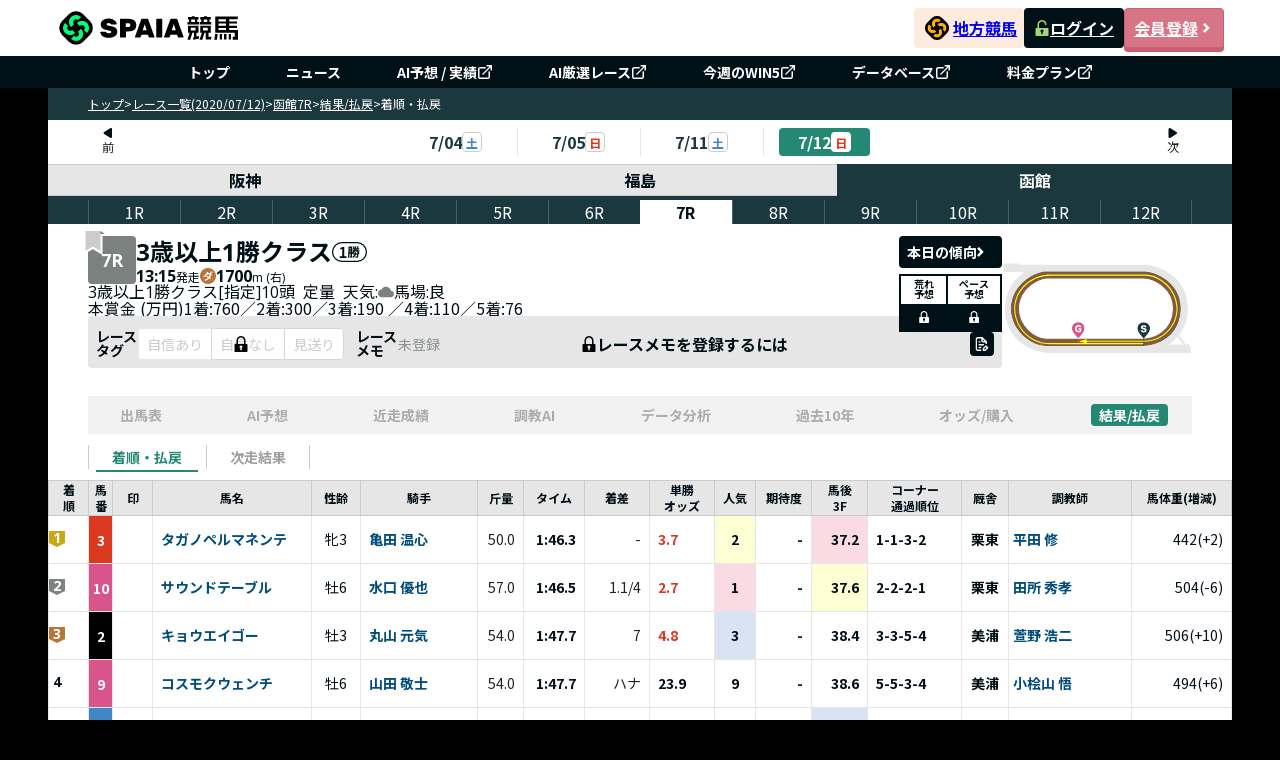

--- FILE ---
content_type: text/javascript; charset=utf-8
request_url: https://spaia-keiba.com/static/build/useMutationNotice.BhuLjkDr.js
body_size: 26001
content:
var Ie=t=>{throw TypeError(t)};var fe=(t,e,i)=>e.has(t)||Ie("Cannot "+i);var A=(t,e,i)=>(fe(t,e,"read from private field"),i?i.call(t):e.get(t)),K=(t,e,i)=>e.has(t)?Ie("Cannot add the same private member more than once"):e instanceof WeakSet?e.add(t):e.set(t,i),Q=(t,e,i,s)=>(fe(t,e,"write to private field"),s?s.call(t,i):e.set(t,i),i),Z=(t,e,i)=>(fe(t,e,"access private method"),i);import{a6 as ye,a7 as Ce,a8 as Be,ab as ee,r as O,a9 as $e,aa as Fe,j as He,i as ke,ac as je,bJ as dt,bK as ct,bL as Oe,bM as ut,bN as We,Z as ft,bO as pt,bP as ht,R as _,d as qe,u as mt,z as Ye}from"./client.BOb0w_ai.js";function gt(t){return Ce("MuiDialogActions",t)}ye("MuiDialogActions",["root","spacing"]);const vt=["className","disableSpacing"],wt=t=>{const{classes:e,disableSpacing:i}=t;return je({root:["root",!i&&"spacing"]},gt,e)},St=Be("div",{name:"MuiDialogActions",slot:"Root",overridesResolver:(t,e)=>{const{ownerState:i}=t;return[e.root,!i.disableSpacing&&e.spacing]}})(({ownerState:t})=>ee({display:"flex",alignItems:"center",padding:8,justifyContent:"flex-end",flex:"0 0 auto"},!t.disableSpacing&&{"& > :not(style) ~ :not(style)":{marginLeft:8}})),ls=O.forwardRef(function(e,i){const s=$e({props:e,name:"MuiDialogActions"}),{className:r,disableSpacing:n=!1}=s,l=Fe(s,vt),o=ee({},s,{disableSpacing:n}),a=wt(o);return He.jsx(St,ee({className:ke(a.root,r),ownerState:o,ref:i},l))});function bt(t){return Ce("MuiDialogContent",t)}ye("MuiDialogContent",["root","dividers"]);function ds(t){return Ce("MuiDialogTitle",t)}const Tt=ye("MuiDialogTitle",["root"]),xt=["className","dividers"],Et=t=>{const{classes:e,dividers:i}=t;return je({root:["root",i&&"dividers"]},bt,e)},yt=Be("div",{name:"MuiDialogContent",slot:"Root",overridesResolver:(t,e)=>{const{ownerState:i}=t;return[e.root,i.dividers&&e.dividers]}})(({theme:t,ownerState:e})=>ee({flex:"1 1 auto",WebkitOverflowScrolling:"touch",overflowY:"auto",padding:"20px 24px"},e.dividers?{padding:"16px 24px",borderTop:`1px solid ${(t.vars||t).palette.divider}`,borderBottom:`1px solid ${(t.vars||t).palette.divider}`}:{[`.${Tt.root} + &`]:{paddingTop:0}})),cs=O.forwardRef(function(e,i){const s=$e({props:e,name:"MuiDialogContent"}),{className:r,dividers:n=!1}=s,l=Fe(s,xt),o=ee({},s,{dividers:n}),a=Et(o);return He.jsx(yt,ee({className:ke(a.root,r),ownerState:o,ref:i},l))});var W,q,R,k,j,ne,be,Ne,Ct=(Ne=class extends dt{constructor(e,i){super();K(this,j);K(this,W);K(this,q);K(this,R);K(this,k);Q(this,W,e),this.setOptions(i),this.bindMethods(),Z(this,j,ne).call(this)}bindMethods(){this.mutate=this.mutate.bind(this),this.reset=this.reset.bind(this)}setOptions(e){var s;const i=this.options;this.options=A(this,W).defaultMutationOptions(e),ct(this.options,i)||A(this,W).getMutationCache().notify({type:"observerOptionsUpdated",mutation:A(this,R),observer:this}),i!=null&&i.mutationKey&&this.options.mutationKey&&Oe(i.mutationKey)!==Oe(this.options.mutationKey)?this.reset():((s=A(this,R))==null?void 0:s.state.status)==="pending"&&A(this,R).setOptions(this.options)}onUnsubscribe(){var e;this.hasListeners()||(e=A(this,R))==null||e.removeObserver(this)}onMutationUpdate(e){Z(this,j,ne).call(this),Z(this,j,be).call(this,e)}getCurrentResult(){return A(this,q)}reset(){var e;(e=A(this,R))==null||e.removeObserver(this),Q(this,R,void 0),Z(this,j,ne).call(this),Z(this,j,be).call(this)}mutate(e,i){var s;return Q(this,k,i),(s=A(this,R))==null||s.removeObserver(this),Q(this,R,A(this,W).getMutationCache().build(A(this,W),this.options)),A(this,R).addObserver(this),A(this,R).execute(e)}},W=new WeakMap,q=new WeakMap,R=new WeakMap,k=new WeakMap,j=new WeakSet,ne=function(){var i;const e=((i=A(this,R))==null?void 0:i.state)??ut();Q(this,q,{...e,isPending:e.status==="pending",isSuccess:e.status==="success",isError:e.status==="error",isIdle:e.status==="idle",mutate:this.mutate,reset:this.reset})},be=function(e){We.batch(()=>{var i,s,r,n,l,o,a,u;if(A(this,k)&&this.hasListeners()){const d=A(this,q).variables,c=A(this,q).context;(e==null?void 0:e.type)==="success"?((s=(i=A(this,k)).onSuccess)==null||s.call(i,e.data,d,c),(n=(r=A(this,k)).onSettled)==null||n.call(r,e.data,null,d,c)):(e==null?void 0:e.type)==="error"&&((o=(l=A(this,k)).onError)==null||o.call(l,e.error,d,c),(u=(a=A(this,k)).onSettled)==null||u.call(a,void 0,e.error,d,c))}this.listeners.forEach(d=>{d(A(this,q))})})},Ne);function Pt(t,e){const i=ft(),[s]=O.useState(()=>new Ct(i,t));O.useEffect(()=>{s.setOptions(t)},[s,t]);const r=O.useSyncExternalStore(O.useCallback(l=>s.subscribe(We.batchCalls(l)),[s]),()=>s.getCurrentResult(),()=>s.getCurrentResult()),n=O.useCallback((l,o)=>{s.mutate(l,o).catch(pt)},[s]);if(r.error&&ht(s.options.throwOnError,[r.error]))throw r.error;return{...r,mutate:n,mutateAsync:r.mutate}}function Le(t){return t!==null&&typeof t=="object"&&"constructor"in t&&t.constructor===Object}function Pe(t,e){t===void 0&&(t={}),e===void 0&&(e={}),Object.keys(e).forEach(i=>{typeof t[i]>"u"?t[i]=e[i]:Le(e[i])&&Le(t[i])&&Object.keys(e[i]).length>0&&Pe(t[i],e[i])})}const Xe={body:{},addEventListener(){},removeEventListener(){},activeElement:{blur(){},nodeName:""},querySelector(){return null},querySelectorAll(){return[]},getElementById(){return null},createEvent(){return{initEvent(){}}},createElement(){return{children:[],childNodes:[],style:{},setAttribute(){},getElementsByTagName(){return[]}}},createElementNS(){return{}},importNode(){return null},location:{hash:"",host:"",hostname:"",href:"",origin:"",pathname:"",protocol:"",search:""}};function U(){const t=typeof document<"u"?document:{};return Pe(t,Xe),t}const Mt={document:Xe,navigator:{userAgent:""},location:{hash:"",host:"",hostname:"",href:"",origin:"",pathname:"",protocol:"",search:""},history:{replaceState(){},pushState(){},go(){},back(){}},CustomEvent:function(){return this},addEventListener(){},removeEventListener(){},getComputedStyle(){return{getPropertyValue(){return""}}},Image(){},Date(){},screen:{},setTimeout(){},clearTimeout(){},matchMedia(){return{}},requestAnimationFrame(t){return typeof setTimeout>"u"?(t(),null):setTimeout(t,0)},cancelAnimationFrame(t){typeof setTimeout>"u"||clearTimeout(t)}};function V(){const t=typeof window<"u"?window:{};return Pe(t,Mt),t}function It(t){return t===void 0&&(t=""),t.trim().split(" ").filter(e=>!!e.trim())}function Ot(t){const e=t;Object.keys(e).forEach(i=>{try{e[i]=null}catch{}try{delete e[i]}catch{}})}function Te(t,e){return e===void 0&&(e=0),setTimeout(t,e)}function oe(){return Date.now()}function Lt(t){const e=V();let i;return e.getComputedStyle&&(i=e.getComputedStyle(t,null)),!i&&t.currentStyle&&(i=t.currentStyle),i||(i=t.style),i}function zt(t,e){e===void 0&&(e="x");const i=V();let s,r,n;const l=Lt(t);return i.WebKitCSSMatrix?(r=l.transform||l.webkitTransform,r.split(",").length>6&&(r=r.split(", ").map(o=>o.replace(",",".")).join(", ")),n=new i.WebKitCSSMatrix(r==="none"?"":r)):(n=l.MozTransform||l.OTransform||l.MsTransform||l.msTransform||l.transform||l.getPropertyValue("transform").replace("translate(","matrix(1, 0, 0, 1,"),s=n.toString().split(",")),e==="x"&&(i.WebKitCSSMatrix?r=n.m41:s.length===16?r=parseFloat(s[12]):r=parseFloat(s[4])),e==="y"&&(i.WebKitCSSMatrix?r=n.m42:s.length===16?r=parseFloat(s[13]):r=parseFloat(s[5])),r||0}function se(t){return typeof t=="object"&&t!==null&&t.constructor&&Object.prototype.toString.call(t).slice(8,-1)==="Object"}function At(t){return typeof window<"u"&&typeof window.HTMLElement<"u"?t instanceof HTMLElement:t&&(t.nodeType===1||t.nodeType===11)}function N(){const t=Object(arguments.length<=0?void 0:arguments[0]),e=["__proto__","constructor","prototype"];for(let i=1;i<arguments.length;i+=1){const s=i<0||arguments.length<=i?void 0:arguments[i];if(s!=null&&!At(s)){const r=Object.keys(Object(s)).filter(n=>e.indexOf(n)<0);for(let n=0,l=r.length;n<l;n+=1){const o=r[n],a=Object.getOwnPropertyDescriptor(s,o);a!==void 0&&a.enumerable&&(se(t[o])&&se(s[o])?s[o].__swiper__?t[o]=s[o]:N(t[o],s[o]):!se(t[o])&&se(s[o])?(t[o]={},s[o].__swiper__?t[o]=s[o]:N(t[o],s[o])):t[o]=s[o])}}}return t}function re(t,e,i){t.style.setProperty(e,i)}function Ue(t){let{swiper:e,targetPosition:i,side:s}=t;const r=V(),n=-e.translate;let l=null,o;const a=e.params.speed;e.wrapperEl.style.scrollSnapType="none",r.cancelAnimationFrame(e.cssModeFrameID);const u=i>n?"next":"prev",d=(p,f)=>u==="next"&&p>=f||u==="prev"&&p<=f,c=()=>{o=new Date().getTime(),l===null&&(l=o);const p=Math.max(Math.min((o-l)/a,1),0),f=.5-Math.cos(p*Math.PI)/2;let m=n+f*(i-n);if(d(m,i)&&(m=i),e.wrapperEl.scrollTo({[s]:m}),d(m,i)){e.wrapperEl.style.overflow="hidden",e.wrapperEl.style.scrollSnapType="",setTimeout(()=>{e.wrapperEl.style.overflow="",e.wrapperEl.scrollTo({[s]:m})}),r.cancelAnimationFrame(e.cssModeFrameID);return}e.cssModeFrameID=r.requestAnimationFrame(c)};c()}function F(t,e){e===void 0&&(e="");const i=V(),s=[...t.children];return i.HTMLSlotElement&&t instanceof HTMLSlotElement&&s.push(...t.assignedElements()),e?s.filter(r=>r.matches(e)):s}function _t(t,e){var s,r;const i=[e];for(;i.length>0;){const n=i.shift();if(t===n)return!0;i.push(...n.children,...((s=n.shadowRoot)==null?void 0:s.children)||[],...((r=n.assignedElements)==null?void 0:r.call(n))||[])}}function Dt(t,e){const i=V();let s=e.contains(t);return!s&&i.HTMLSlotElement&&e instanceof HTMLSlotElement&&(s=[...e.assignedElements()].includes(t),s||(s=_t(t,e))),s}function le(t){try{console.warn(t);return}catch{}}function de(t,e){e===void 0&&(e=[]);const i=document.createElement(t);return i.classList.add(...Array.isArray(e)?e:It(e)),i}function Gt(t,e){const i=[];for(;t.previousElementSibling;){const s=t.previousElementSibling;e?s.matches(e)&&i.push(s):i.push(s),t=s}return i}function Vt(t,e){const i=[];for(;t.nextElementSibling;){const s=t.nextElementSibling;e?s.matches(e)&&i.push(s):i.push(s),t=s}return i}function Y(t,e){return V().getComputedStyle(t,null).getPropertyValue(e)}function ze(t){let e=t,i;if(e){for(i=0;(e=e.previousSibling)!==null;)e.nodeType===1&&(i+=1);return i}}function Rt(t,e){const i=[];let s=t.parentElement;for(;s;)e?s.matches(e)&&i.push(s):i.push(s),s=s.parentElement;return i}function Ae(t,e,i){const s=V();return t[e==="width"?"offsetWidth":"offsetHeight"]+parseFloat(s.getComputedStyle(t,null).getPropertyValue(e==="width"?"margin-right":"margin-top"))+parseFloat(s.getComputedStyle(t,null).getPropertyValue(e==="width"?"margin-left":"margin-bottom"))}function us(t){return(Array.isArray(t)?t:[t]).filter(e=>!!e)}function fs(t,e,i,s){return t.params.createElements&&Object.keys(s).forEach(r=>{if(!i[r]&&i.auto===!0){let n=F(t.el,`.${s[r]}`)[0];n||(n=de("div",s[r]),n.className=s[r],t.el.append(n)),i[r]=n,e[r]=n}}),i}let pe;function Nt(){const t=V(),e=U();return{smoothScroll:e.documentElement&&e.documentElement.style&&"scrollBehavior"in e.documentElement.style,touch:!!("ontouchstart"in t||t.DocumentTouch&&e instanceof t.DocumentTouch)}}function Ke(){return pe||(pe=Nt()),pe}let he;function Bt(t){let{userAgent:e}=t===void 0?{}:t;const i=Ke(),s=V(),r=s.navigator.platform,n=e||s.navigator.userAgent,l={ios:!1,android:!1},o=s.screen.width,a=s.screen.height,u=n.match(/(Android);?[\s\/]+([\d.]+)?/);let d=n.match(/(iPad).*OS\s([\d_]+)/);const c=n.match(/(iPod)(.*OS\s([\d_]+))?/),p=!d&&n.match(/(iPhone\sOS|iOS)\s([\d_]+)/),f=r==="Win32";let m=r==="MacIntel";const g=["1024x1366","1366x1024","834x1194","1194x834","834x1112","1112x834","768x1024","1024x768","820x1180","1180x820","810x1080","1080x810"];return!d&&m&&i.touch&&g.indexOf(`${o}x${a}`)>=0&&(d=n.match(/(Version)\/([\d.]+)/),d||(d=[0,1,"13_0_0"]),m=!1),u&&!f&&(l.os="android",l.android=!0),(d||p||c)&&(l.os="ios",l.ios=!0),l}function Qe(t){return t===void 0&&(t={}),he||(he=Bt(t)),he}let me;function $t(){const t=V(),e=Qe();let i=!1;function s(){const o=t.navigator.userAgent.toLowerCase();return o.indexOf("safari")>=0&&o.indexOf("chrome")<0&&o.indexOf("android")<0}if(s()){const o=String(t.navigator.userAgent);if(o.includes("Version/")){const[a,u]=o.split("Version/")[1].split(" ")[0].split(".").map(d=>Number(d));i=a<16||a===16&&u<2}}const r=/(iPhone|iPod|iPad).*AppleWebKit(?!.*Safari)/i.test(t.navigator.userAgent),n=s(),l=n||r&&e.ios;return{isSafari:i||n,needPerspectiveFix:i,need3dFix:l,isWebView:r}}function Ft(){return me||(me=$t()),me}function Ht(t){let{swiper:e,on:i,emit:s}=t;const r=V();let n=null,l=null;const o=()=>{!e||e.destroyed||!e.initialized||(s("beforeResize"),s("resize"))},a=()=>{!e||e.destroyed||!e.initialized||(n=new ResizeObserver(c=>{l=r.requestAnimationFrame(()=>{const{width:p,height:f}=e;let m=p,g=f;c.forEach(b=>{let{contentBoxSize:h,contentRect:T,target:S}=b;S&&S!==e.el||(m=T?T.width:(h[0]||h).inlineSize,g=T?T.height:(h[0]||h).blockSize)}),(m!==p||g!==f)&&o()})}),n.observe(e.el))},u=()=>{l&&r.cancelAnimationFrame(l),n&&n.unobserve&&e.el&&(n.unobserve(e.el),n=null)},d=()=>{!e||e.destroyed||!e.initialized||s("orientationchange")};i("init",()=>{if(e.params.resizeObserver&&typeof r.ResizeObserver<"u"){a();return}r.addEventListener("resize",o),r.addEventListener("orientationchange",d)}),i("destroy",()=>{u(),r.removeEventListener("resize",o),r.removeEventListener("orientationchange",d)})}function kt(t){let{swiper:e,extendParams:i,on:s,emit:r}=t;const n=[],l=V(),o=function(d,c){c===void 0&&(c={});const p=l.MutationObserver||l.WebkitMutationObserver,f=new p(m=>{if(e.__preventObserver__)return;if(m.length===1){r("observerUpdate",m[0]);return}const g=function(){r("observerUpdate",m[0])};l.requestAnimationFrame?l.requestAnimationFrame(g):l.setTimeout(g,0)});f.observe(d,{attributes:typeof c.attributes>"u"?!0:c.attributes,childList:e.isElement||(typeof c.childList>"u"?!0:c).childList,characterData:typeof c.characterData>"u"?!0:c.characterData}),n.push(f)},a=()=>{if(e.params.observer){if(e.params.observeParents){const d=Rt(e.hostEl);for(let c=0;c<d.length;c+=1)o(d[c])}o(e.hostEl,{childList:e.params.observeSlideChildren}),o(e.wrapperEl,{attributes:!1})}},u=()=>{n.forEach(d=>{d.disconnect()}),n.splice(0,n.length)};i({observer:!1,observeParents:!1,observeSlideChildren:!1}),s("init",a),s("destroy",u)}var jt={on(t,e,i){const s=this;if(!s.eventsListeners||s.destroyed||typeof e!="function")return s;const r=i?"unshift":"push";return t.split(" ").forEach(n=>{s.eventsListeners[n]||(s.eventsListeners[n]=[]),s.eventsListeners[n][r](e)}),s},once(t,e,i){const s=this;if(!s.eventsListeners||s.destroyed||typeof e!="function")return s;function r(){s.off(t,r),r.__emitterProxy&&delete r.__emitterProxy;for(var n=arguments.length,l=new Array(n),o=0;o<n;o++)l[o]=arguments[o];e.apply(s,l)}return r.__emitterProxy=e,s.on(t,r,i)},onAny(t,e){const i=this;if(!i.eventsListeners||i.destroyed||typeof t!="function")return i;const s=e?"unshift":"push";return i.eventsAnyListeners.indexOf(t)<0&&i.eventsAnyListeners[s](t),i},offAny(t){const e=this;if(!e.eventsListeners||e.destroyed||!e.eventsAnyListeners)return e;const i=e.eventsAnyListeners.indexOf(t);return i>=0&&e.eventsAnyListeners.splice(i,1),e},off(t,e){const i=this;return!i.eventsListeners||i.destroyed||!i.eventsListeners||t.split(" ").forEach(s=>{typeof e>"u"?i.eventsListeners[s]=[]:i.eventsListeners[s]&&i.eventsListeners[s].forEach((r,n)=>{(r===e||r.__emitterProxy&&r.__emitterProxy===e)&&i.eventsListeners[s].splice(n,1)})}),i},emit(){const t=this;if(!t.eventsListeners||t.destroyed||!t.eventsListeners)return t;let e,i,s;for(var r=arguments.length,n=new Array(r),l=0;l<r;l++)n[l]=arguments[l];return typeof n[0]=="string"||Array.isArray(n[0])?(e=n[0],i=n.slice(1,n.length),s=t):(e=n[0].events,i=n[0].data,s=n[0].context||t),i.unshift(s),(Array.isArray(e)?e:e.split(" ")).forEach(a=>{t.eventsAnyListeners&&t.eventsAnyListeners.length&&t.eventsAnyListeners.forEach(u=>{u.apply(s,[a,...i])}),t.eventsListeners&&t.eventsListeners[a]&&t.eventsListeners[a].forEach(u=>{u.apply(s,i)})}),t}};function Wt(){const t=this;let e,i;const s=t.el;typeof t.params.width<"u"&&t.params.width!==null?e=t.params.width:e=s.clientWidth,typeof t.params.height<"u"&&t.params.height!==null?i=t.params.height:i=s.clientHeight,!(e===0&&t.isHorizontal()||i===0&&t.isVertical())&&(e=e-parseInt(Y(s,"padding-left")||0,10)-parseInt(Y(s,"padding-right")||0,10),i=i-parseInt(Y(s,"padding-top")||0,10)-parseInt(Y(s,"padding-bottom")||0,10),Number.isNaN(e)&&(e=0),Number.isNaN(i)&&(i=0),Object.assign(t,{width:e,height:i,size:t.isHorizontal()?e:i}))}function qt(){const t=this;function e(w,x){return parseFloat(w.getPropertyValue(t.getDirectionLabel(x))||0)}const i=t.params,{wrapperEl:s,slidesEl:r,size:n,rtlTranslate:l,wrongRTL:o}=t,a=t.virtual&&i.virtual.enabled,u=a?t.virtual.slides.length:t.slides.length,d=F(r,`.${t.params.slideClass}, swiper-slide`),c=a?t.virtual.slides.length:d.length;let p=[];const f=[],m=[];let g=i.slidesOffsetBefore;typeof g=="function"&&(g=i.slidesOffsetBefore.call(t));let b=i.slidesOffsetAfter;typeof b=="function"&&(b=i.slidesOffsetAfter.call(t));const h=t.snapGrid.length,T=t.slidesGrid.length;let S=i.spaceBetween,y=-g,v=0,M=0;if(typeof n>"u")return;typeof S=="string"&&S.indexOf("%")>=0?S=parseFloat(S.replace("%",""))/100*n:typeof S=="string"&&(S=parseFloat(S)),t.virtualSize=-S,d.forEach(w=>{l?w.style.marginLeft="":w.style.marginRight="",w.style.marginBottom="",w.style.marginTop=""}),i.centeredSlides&&i.cssMode&&(re(s,"--swiper-centered-offset-before",""),re(s,"--swiper-centered-offset-after",""));const z=i.grid&&i.grid.rows>1&&t.grid;z?t.grid.initSlides(d):t.grid&&t.grid.unsetSlides();let I;const C=i.slidesPerView==="auto"&&i.breakpoints&&Object.keys(i.breakpoints).filter(w=>typeof i.breakpoints[w].slidesPerView<"u").length>0;for(let w=0;w<c;w+=1){I=0;let x;if(d[w]&&(x=d[w]),z&&t.grid.updateSlide(w,x,d),!(d[w]&&Y(x,"display")==="none")){if(i.slidesPerView==="auto"){C&&(d[w].style[t.getDirectionLabel("width")]="");const P=getComputedStyle(x),E=x.style.transform,L=x.style.webkitTransform;if(E&&(x.style.transform="none"),L&&(x.style.webkitTransform="none"),i.roundLengths)I=t.isHorizontal()?Ae(x,"width"):Ae(x,"height");else{const D=e(P,"width"),$=e(P,"padding-left"),ue=e(P,"padding-right"),ie=e(P,"margin-left"),G=e(P,"margin-right"),B=P.getPropertyValue("box-sizing");if(B&&B==="border-box")I=D+ie+G;else{const{clientWidth:ot,offsetWidth:lt}=x;I=D+$+ue+ie+G+(lt-ot)}}E&&(x.style.transform=E),L&&(x.style.webkitTransform=L),i.roundLengths&&(I=Math.floor(I))}else I=(n-(i.slidesPerView-1)*S)/i.slidesPerView,i.roundLengths&&(I=Math.floor(I)),d[w]&&(d[w].style[t.getDirectionLabel("width")]=`${I}px`);d[w]&&(d[w].swiperSlideSize=I),m.push(I),i.centeredSlides?(y=y+I/2+v/2+S,v===0&&w!==0&&(y=y-n/2-S),w===0&&(y=y-n/2-S),Math.abs(y)<1/1e3&&(y=0),i.roundLengths&&(y=Math.floor(y)),M%i.slidesPerGroup===0&&p.push(y),f.push(y)):(i.roundLengths&&(y=Math.floor(y)),(M-Math.min(t.params.slidesPerGroupSkip,M))%t.params.slidesPerGroup===0&&p.push(y),f.push(y),y=y+I+S),t.virtualSize+=I+S,v=I,M+=1}}if(t.virtualSize=Math.max(t.virtualSize,n)+b,l&&o&&(i.effect==="slide"||i.effect==="coverflow")&&(s.style.width=`${t.virtualSize+S}px`),i.setWrapperSize&&(s.style[t.getDirectionLabel("width")]=`${t.virtualSize+S}px`),z&&t.grid.updateWrapperSize(I,p),!i.centeredSlides){const w=[];for(let x=0;x<p.length;x+=1){let P=p[x];i.roundLengths&&(P=Math.floor(P)),p[x]<=t.virtualSize-n&&w.push(P)}p=w,Math.floor(t.virtualSize-n)-Math.floor(p[p.length-1])>1&&p.push(t.virtualSize-n)}if(a&&i.loop){const w=m[0]+S;if(i.slidesPerGroup>1){const x=Math.ceil((t.virtual.slidesBefore+t.virtual.slidesAfter)/i.slidesPerGroup),P=w*i.slidesPerGroup;for(let E=0;E<x;E+=1)p.push(p[p.length-1]+P)}for(let x=0;x<t.virtual.slidesBefore+t.virtual.slidesAfter;x+=1)i.slidesPerGroup===1&&p.push(p[p.length-1]+w),f.push(f[f.length-1]+w),t.virtualSize+=w}if(p.length===0&&(p=[0]),S!==0){const w=t.isHorizontal()&&l?"marginLeft":t.getDirectionLabel("marginRight");d.filter((x,P)=>!i.cssMode||i.loop?!0:P!==d.length-1).forEach(x=>{x.style[w]=`${S}px`})}if(i.centeredSlides&&i.centeredSlidesBounds){let w=0;m.forEach(P=>{w+=P+(S||0)}),w-=S;const x=w>n?w-n:0;p=p.map(P=>P<=0?-g:P>x?x+b:P)}if(i.centerInsufficientSlides){let w=0;m.forEach(P=>{w+=P+(S||0)}),w-=S;const x=(i.slidesOffsetBefore||0)+(i.slidesOffsetAfter||0);if(w+x<n){const P=(n-w-x)/2;p.forEach((E,L)=>{p[L]=E-P}),f.forEach((E,L)=>{f[L]=E+P})}}if(Object.assign(t,{slides:d,snapGrid:p,slidesGrid:f,slidesSizesGrid:m}),i.centeredSlides&&i.cssMode&&!i.centeredSlidesBounds){re(s,"--swiper-centered-offset-before",`${-p[0]}px`),re(s,"--swiper-centered-offset-after",`${t.size/2-m[m.length-1]/2}px`);const w=-t.snapGrid[0],x=-t.slidesGrid[0];t.snapGrid=t.snapGrid.map(P=>P+w),t.slidesGrid=t.slidesGrid.map(P=>P+x)}if(c!==u&&t.emit("slidesLengthChange"),p.length!==h&&(t.params.watchOverflow&&t.checkOverflow(),t.emit("snapGridLengthChange")),f.length!==T&&t.emit("slidesGridLengthChange"),i.watchSlidesProgress&&t.updateSlidesOffset(),t.emit("slidesUpdated"),!a&&!i.cssMode&&(i.effect==="slide"||i.effect==="fade")){const w=`${i.containerModifierClass}backface-hidden`,x=t.el.classList.contains(w);c<=i.maxBackfaceHiddenSlides?x||t.el.classList.add(w):x&&t.el.classList.remove(w)}}function Yt(t){const e=this,i=[],s=e.virtual&&e.params.virtual.enabled;let r=0,n;typeof t=="number"?e.setTransition(t):t===!0&&e.setTransition(e.params.speed);const l=o=>s?e.slides[e.getSlideIndexByData(o)]:e.slides[o];if(e.params.slidesPerView!=="auto"&&e.params.slidesPerView>1)if(e.params.centeredSlides)(e.visibleSlides||[]).forEach(o=>{i.push(o)});else for(n=0;n<Math.ceil(e.params.slidesPerView);n+=1){const o=e.activeIndex+n;if(o>e.slides.length&&!s)break;i.push(l(o))}else i.push(l(e.activeIndex));for(n=0;n<i.length;n+=1)if(typeof i[n]<"u"){const o=i[n].offsetHeight;r=o>r?o:r}(r||r===0)&&(e.wrapperEl.style.height=`${r}px`)}function Xt(){const t=this,e=t.slides,i=t.isElement?t.isHorizontal()?t.wrapperEl.offsetLeft:t.wrapperEl.offsetTop:0;for(let s=0;s<e.length;s+=1)e[s].swiperSlideOffset=(t.isHorizontal()?e[s].offsetLeft:e[s].offsetTop)-i-t.cssOverflowAdjustment()}const _e=(t,e,i)=>{e&&!t.classList.contains(i)?t.classList.add(i):!e&&t.classList.contains(i)&&t.classList.remove(i)};function Ut(t){t===void 0&&(t=this&&this.translate||0);const e=this,i=e.params,{slides:s,rtlTranslate:r,snapGrid:n}=e;if(s.length===0)return;typeof s[0].swiperSlideOffset>"u"&&e.updateSlidesOffset();let l=-t;r&&(l=t),e.visibleSlidesIndexes=[],e.visibleSlides=[];let o=i.spaceBetween;typeof o=="string"&&o.indexOf("%")>=0?o=parseFloat(o.replace("%",""))/100*e.size:typeof o=="string"&&(o=parseFloat(o));for(let a=0;a<s.length;a+=1){const u=s[a];let d=u.swiperSlideOffset;i.cssMode&&i.centeredSlides&&(d-=s[0].swiperSlideOffset);const c=(l+(i.centeredSlides?e.minTranslate():0)-d)/(u.swiperSlideSize+o),p=(l-n[0]+(i.centeredSlides?e.minTranslate():0)-d)/(u.swiperSlideSize+o),f=-(l-d),m=f+e.slidesSizesGrid[a],g=f>=0&&f<=e.size-e.slidesSizesGrid[a],b=f>=0&&f<e.size-1||m>1&&m<=e.size||f<=0&&m>=e.size;b&&(e.visibleSlides.push(u),e.visibleSlidesIndexes.push(a)),_e(u,b,i.slideVisibleClass),_e(u,g,i.slideFullyVisibleClass),u.progress=r?-c:c,u.originalProgress=r?-p:p}}function Kt(t){const e=this;if(typeof t>"u"){const d=e.rtlTranslate?-1:1;t=e&&e.translate&&e.translate*d||0}const i=e.params,s=e.maxTranslate()-e.minTranslate();let{progress:r,isBeginning:n,isEnd:l,progressLoop:o}=e;const a=n,u=l;if(s===0)r=0,n=!0,l=!0;else{r=(t-e.minTranslate())/s;const d=Math.abs(t-e.minTranslate())<1,c=Math.abs(t-e.maxTranslate())<1;n=d||r<=0,l=c||r>=1,d&&(r=0),c&&(r=1)}if(i.loop){const d=e.getSlideIndexByData(0),c=e.getSlideIndexByData(e.slides.length-1),p=e.slidesGrid[d],f=e.slidesGrid[c],m=e.slidesGrid[e.slidesGrid.length-1],g=Math.abs(t);g>=p?o=(g-p)/m:o=(g+m-f)/m,o>1&&(o-=1)}Object.assign(e,{progress:r,progressLoop:o,isBeginning:n,isEnd:l}),(i.watchSlidesProgress||i.centeredSlides&&i.autoHeight)&&e.updateSlidesProgress(t),n&&!a&&e.emit("reachBeginning toEdge"),l&&!u&&e.emit("reachEnd toEdge"),(a&&!n||u&&!l)&&e.emit("fromEdge"),e.emit("progress",r)}const ge=(t,e,i)=>{e&&!t.classList.contains(i)?t.classList.add(i):!e&&t.classList.contains(i)&&t.classList.remove(i)};function Qt(){const t=this,{slides:e,params:i,slidesEl:s,activeIndex:r}=t,n=t.virtual&&i.virtual.enabled,l=t.grid&&i.grid&&i.grid.rows>1,o=c=>F(s,`.${i.slideClass}${c}, swiper-slide${c}`)[0];let a,u,d;if(n)if(i.loop){let c=r-t.virtual.slidesBefore;c<0&&(c=t.virtual.slides.length+c),c>=t.virtual.slides.length&&(c-=t.virtual.slides.length),a=o(`[data-swiper-slide-index="${c}"]`)}else a=o(`[data-swiper-slide-index="${r}"]`);else l?(a=e.find(c=>c.column===r),d=e.find(c=>c.column===r+1),u=e.find(c=>c.column===r-1)):a=e[r];a&&(l||(d=Vt(a,`.${i.slideClass}, swiper-slide`)[0],i.loop&&!d&&(d=e[0]),u=Gt(a,`.${i.slideClass}, swiper-slide`)[0],i.loop&&!u===0&&(u=e[e.length-1]))),e.forEach(c=>{ge(c,c===a,i.slideActiveClass),ge(c,c===d,i.slideNextClass),ge(c,c===u,i.slidePrevClass)}),t.emitSlidesClasses()}const ae=(t,e)=>{if(!t||t.destroyed||!t.params)return;const i=()=>t.isElement?"swiper-slide":`.${t.params.slideClass}`,s=e.closest(i());if(s){let r=s.querySelector(`.${t.params.lazyPreloaderClass}`);!r&&t.isElement&&(s.shadowRoot?r=s.shadowRoot.querySelector(`.${t.params.lazyPreloaderClass}`):requestAnimationFrame(()=>{s.shadowRoot&&(r=s.shadowRoot.querySelector(`.${t.params.lazyPreloaderClass}`),r&&r.remove())})),r&&r.remove()}},ve=(t,e)=>{if(!t.slides[e])return;const i=t.slides[e].querySelector('[loading="lazy"]');i&&i.removeAttribute("loading")},xe=t=>{if(!t||t.destroyed||!t.params)return;let e=t.params.lazyPreloadPrevNext;const i=t.slides.length;if(!i||!e||e<0)return;e=Math.min(e,i);const s=t.params.slidesPerView==="auto"?t.slidesPerViewDynamic():Math.ceil(t.params.slidesPerView),r=t.activeIndex;if(t.params.grid&&t.params.grid.rows>1){const l=r,o=[l-e];o.push(...Array.from({length:e}).map((a,u)=>l+s+u)),t.slides.forEach((a,u)=>{o.includes(a.column)&&ve(t,u)});return}const n=r+s-1;if(t.params.rewind||t.params.loop)for(let l=r-e;l<=n+e;l+=1){const o=(l%i+i)%i;(o<r||o>n)&&ve(t,o)}else for(let l=Math.max(r-e,0);l<=Math.min(n+e,i-1);l+=1)l!==r&&(l>n||l<r)&&ve(t,l)};function Zt(t){const{slidesGrid:e,params:i}=t,s=t.rtlTranslate?t.translate:-t.translate;let r;for(let n=0;n<e.length;n+=1)typeof e[n+1]<"u"?s>=e[n]&&s<e[n+1]-(e[n+1]-e[n])/2?r=n:s>=e[n]&&s<e[n+1]&&(r=n+1):s>=e[n]&&(r=n);return i.normalizeSlideIndex&&(r<0||typeof r>"u")&&(r=0),r}function Jt(t){const e=this,i=e.rtlTranslate?e.translate:-e.translate,{snapGrid:s,params:r,activeIndex:n,realIndex:l,snapIndex:o}=e;let a=t,u;const d=f=>{let m=f-e.virtual.slidesBefore;return m<0&&(m=e.virtual.slides.length+m),m>=e.virtual.slides.length&&(m-=e.virtual.slides.length),m};if(typeof a>"u"&&(a=Zt(e)),s.indexOf(i)>=0)u=s.indexOf(i);else{const f=Math.min(r.slidesPerGroupSkip,a);u=f+Math.floor((a-f)/r.slidesPerGroup)}if(u>=s.length&&(u=s.length-1),a===n&&!e.params.loop){u!==o&&(e.snapIndex=u,e.emit("snapIndexChange"));return}if(a===n&&e.params.loop&&e.virtual&&e.params.virtual.enabled){e.realIndex=d(a);return}const c=e.grid&&r.grid&&r.grid.rows>1;let p;if(e.virtual&&r.virtual.enabled&&r.loop)p=d(a);else if(c){const f=e.slides.find(g=>g.column===a);let m=parseInt(f.getAttribute("data-swiper-slide-index"),10);Number.isNaN(m)&&(m=Math.max(e.slides.indexOf(f),0)),p=Math.floor(m/r.grid.rows)}else if(e.slides[a]){const f=e.slides[a].getAttribute("data-swiper-slide-index");f?p=parseInt(f,10):p=a}else p=a;Object.assign(e,{previousSnapIndex:o,snapIndex:u,previousRealIndex:l,realIndex:p,previousIndex:n,activeIndex:a}),e.initialized&&xe(e),e.emit("activeIndexChange"),e.emit("snapIndexChange"),(e.initialized||e.params.runCallbacksOnInit)&&(l!==p&&e.emit("realIndexChange"),e.emit("slideChange"))}function ei(t,e){const i=this,s=i.params;let r=t.closest(`.${s.slideClass}, swiper-slide`);!r&&i.isElement&&e&&e.length>1&&e.includes(t)&&[...e.slice(e.indexOf(t)+1,e.length)].forEach(o=>{!r&&o.matches&&o.matches(`.${s.slideClass}, swiper-slide`)&&(r=o)});let n=!1,l;if(r){for(let o=0;o<i.slides.length;o+=1)if(i.slides[o]===r){n=!0,l=o;break}}if(r&&n)i.clickedSlide=r,i.virtual&&i.params.virtual.enabled?i.clickedIndex=parseInt(r.getAttribute("data-swiper-slide-index"),10):i.clickedIndex=l;else{i.clickedSlide=void 0,i.clickedIndex=void 0;return}s.slideToClickedSlide&&i.clickedIndex!==void 0&&i.clickedIndex!==i.activeIndex&&i.slideToClickedSlide()}var ti={updateSize:Wt,updateSlides:qt,updateAutoHeight:Yt,updateSlidesOffset:Xt,updateSlidesProgress:Ut,updateProgress:Kt,updateSlidesClasses:Qt,updateActiveIndex:Jt,updateClickedSlide:ei};function ii(t){t===void 0&&(t=this.isHorizontal()?"x":"y");const e=this,{params:i,rtlTranslate:s,translate:r,wrapperEl:n}=e;if(i.virtualTranslate)return s?-r:r;if(i.cssMode)return r;let l=zt(n,t);return l+=e.cssOverflowAdjustment(),s&&(l=-l),l||0}function si(t,e){const i=this,{rtlTranslate:s,params:r,wrapperEl:n,progress:l}=i;let o=0,a=0;const u=0;i.isHorizontal()?o=s?-t:t:a=t,r.roundLengths&&(o=Math.floor(o),a=Math.floor(a)),i.previousTranslate=i.translate,i.translate=i.isHorizontal()?o:a,r.cssMode?n[i.isHorizontal()?"scrollLeft":"scrollTop"]=i.isHorizontal()?-o:-a:r.virtualTranslate||(i.isHorizontal()?o-=i.cssOverflowAdjustment():a-=i.cssOverflowAdjustment(),n.style.transform=`translate3d(${o}px, ${a}px, ${u}px)`);let d;const c=i.maxTranslate()-i.minTranslate();c===0?d=0:d=(t-i.minTranslate())/c,d!==l&&i.updateProgress(t),i.emit("setTranslate",i.translate,e)}function ri(){return-this.snapGrid[0]}function ni(){return-this.snapGrid[this.snapGrid.length-1]}function ai(t,e,i,s,r){t===void 0&&(t=0),e===void 0&&(e=this.params.speed),i===void 0&&(i=!0),s===void 0&&(s=!0);const n=this,{params:l,wrapperEl:o}=n;if(n.animating&&l.preventInteractionOnTransition)return!1;const a=n.minTranslate(),u=n.maxTranslate();let d;if(s&&t>a?d=a:s&&t<u?d=u:d=t,n.updateProgress(d),l.cssMode){const c=n.isHorizontal();if(e===0)o[c?"scrollLeft":"scrollTop"]=-d;else{if(!n.support.smoothScroll)return Ue({swiper:n,targetPosition:-d,side:c?"left":"top"}),!0;o.scrollTo({[c?"left":"top"]:-d,behavior:"smooth"})}return!0}return e===0?(n.setTransition(0),n.setTranslate(d),i&&(n.emit("beforeTransitionStart",e,r),n.emit("transitionEnd"))):(n.setTransition(e),n.setTranslate(d),i&&(n.emit("beforeTransitionStart",e,r),n.emit("transitionStart")),n.animating||(n.animating=!0,n.onTranslateToWrapperTransitionEnd||(n.onTranslateToWrapperTransitionEnd=function(p){!n||n.destroyed||p.target===this&&(n.wrapperEl.removeEventListener("transitionend",n.onTranslateToWrapperTransitionEnd),n.onTranslateToWrapperTransitionEnd=null,delete n.onTranslateToWrapperTransitionEnd,n.animating=!1,i&&n.emit("transitionEnd"))}),n.wrapperEl.addEventListener("transitionend",n.onTranslateToWrapperTransitionEnd))),!0}var oi={getTranslate:ii,setTranslate:si,minTranslate:ri,maxTranslate:ni,translateTo:ai};function li(t,e){const i=this;i.params.cssMode||(i.wrapperEl.style.transitionDuration=`${t}ms`,i.wrapperEl.style.transitionDelay=t===0?"0ms":""),i.emit("setTransition",t,e)}function Ze(t){let{swiper:e,runCallbacks:i,direction:s,step:r}=t;const{activeIndex:n,previousIndex:l}=e;let o=s;if(o||(n>l?o="next":n<l?o="prev":o="reset"),e.emit(`transition${r}`),i&&n!==l){if(o==="reset"){e.emit(`slideResetTransition${r}`);return}e.emit(`slideChangeTransition${r}`),o==="next"?e.emit(`slideNextTransition${r}`):e.emit(`slidePrevTransition${r}`)}}function di(t,e){t===void 0&&(t=!0);const i=this,{params:s}=i;s.cssMode||(s.autoHeight&&i.updateAutoHeight(),Ze({swiper:i,runCallbacks:t,direction:e,step:"Start"}))}function ci(t,e){t===void 0&&(t=!0);const i=this,{params:s}=i;i.animating=!1,!s.cssMode&&(i.setTransition(0),Ze({swiper:i,runCallbacks:t,direction:e,step:"End"}))}var ui={setTransition:li,transitionStart:di,transitionEnd:ci};function fi(t,e,i,s,r){t===void 0&&(t=0),i===void 0&&(i=!0),typeof t=="string"&&(t=parseInt(t,10));const n=this;let l=t;l<0&&(l=0);const{params:o,snapGrid:a,slidesGrid:u,previousIndex:d,activeIndex:c,rtlTranslate:p,wrapperEl:f,enabled:m}=n;if(!m&&!s&&!r||n.destroyed||n.animating&&o.preventInteractionOnTransition)return!1;typeof e>"u"&&(e=n.params.speed);const g=Math.min(n.params.slidesPerGroupSkip,l);let b=g+Math.floor((l-g)/n.params.slidesPerGroup);b>=a.length&&(b=a.length-1);const h=-a[b];if(o.normalizeSlideIndex)for(let v=0;v<u.length;v+=1){const M=-Math.floor(h*100),z=Math.floor(u[v]*100),I=Math.floor(u[v+1]*100);typeof u[v+1]<"u"?M>=z&&M<I-(I-z)/2?l=v:M>=z&&M<I&&(l=v+1):M>=z&&(l=v)}if(n.initialized&&l!==c&&(!n.allowSlideNext&&(p?h>n.translate&&h>n.minTranslate():h<n.translate&&h<n.minTranslate())||!n.allowSlidePrev&&h>n.translate&&h>n.maxTranslate()&&(c||0)!==l))return!1;l!==(d||0)&&i&&n.emit("beforeSlideChangeStart"),n.updateProgress(h);let T;l>c?T="next":l<c?T="prev":T="reset";const S=n.virtual&&n.params.virtual.enabled;if(!(S&&r)&&(p&&-h===n.translate||!p&&h===n.translate))return n.updateActiveIndex(l),o.autoHeight&&n.updateAutoHeight(),n.updateSlidesClasses(),o.effect!=="slide"&&n.setTranslate(h),T!=="reset"&&(n.transitionStart(i,T),n.transitionEnd(i,T)),!1;if(o.cssMode){const v=n.isHorizontal(),M=p?h:-h;if(e===0)S&&(n.wrapperEl.style.scrollSnapType="none",n._immediateVirtual=!0),S&&!n._cssModeVirtualInitialSet&&n.params.initialSlide>0?(n._cssModeVirtualInitialSet=!0,requestAnimationFrame(()=>{f[v?"scrollLeft":"scrollTop"]=M})):f[v?"scrollLeft":"scrollTop"]=M,S&&requestAnimationFrame(()=>{n.wrapperEl.style.scrollSnapType="",n._immediateVirtual=!1});else{if(!n.support.smoothScroll)return Ue({swiper:n,targetPosition:M,side:v?"left":"top"}),!0;f.scrollTo({[v?"left":"top"]:M,behavior:"smooth"})}return!0}return n.setTransition(e),n.setTranslate(h),n.updateActiveIndex(l),n.updateSlidesClasses(),n.emit("beforeTransitionStart",e,s),n.transitionStart(i,T),e===0?n.transitionEnd(i,T):n.animating||(n.animating=!0,n.onSlideToWrapperTransitionEnd||(n.onSlideToWrapperTransitionEnd=function(M){!n||n.destroyed||M.target===this&&(n.wrapperEl.removeEventListener("transitionend",n.onSlideToWrapperTransitionEnd),n.onSlideToWrapperTransitionEnd=null,delete n.onSlideToWrapperTransitionEnd,n.transitionEnd(i,T))}),n.wrapperEl.addEventListener("transitionend",n.onSlideToWrapperTransitionEnd)),!0}function pi(t,e,i,s){t===void 0&&(t=0),i===void 0&&(i=!0),typeof t=="string"&&(t=parseInt(t,10));const r=this;if(r.destroyed)return;typeof e>"u"&&(e=r.params.speed);const n=r.grid&&r.params.grid&&r.params.grid.rows>1;let l=t;if(r.params.loop)if(r.virtual&&r.params.virtual.enabled)l=l+r.virtual.slidesBefore;else{let o;if(n){const p=l*r.params.grid.rows;o=r.slides.find(f=>f.getAttribute("data-swiper-slide-index")*1===p).column}else o=r.getSlideIndexByData(l);const a=n?Math.ceil(r.slides.length/r.params.grid.rows):r.slides.length,{centeredSlides:u}=r.params;let d=r.params.slidesPerView;d==="auto"?d=r.slidesPerViewDynamic():(d=Math.ceil(parseFloat(r.params.slidesPerView,10)),u&&d%2===0&&(d=d+1));let c=a-o<d;if(u&&(c=c||o<Math.ceil(d/2)),s&&u&&r.params.slidesPerView!=="auto"&&!n&&(c=!1),c){const p=u?o<r.activeIndex?"prev":"next":o-r.activeIndex-1<r.params.slidesPerView?"next":"prev";r.loopFix({direction:p,slideTo:!0,activeSlideIndex:p==="next"?o+1:o-a+1,slideRealIndex:p==="next"?r.realIndex:void 0})}if(n){const p=l*r.params.grid.rows;l=r.slides.find(f=>f.getAttribute("data-swiper-slide-index")*1===p).column}else l=r.getSlideIndexByData(l)}return requestAnimationFrame(()=>{r.slideTo(l,e,i,s)}),r}function hi(t,e,i){e===void 0&&(e=!0);const s=this,{enabled:r,params:n,animating:l}=s;if(!r||s.destroyed)return s;typeof t>"u"&&(t=s.params.speed);let o=n.slidesPerGroup;n.slidesPerView==="auto"&&n.slidesPerGroup===1&&n.slidesPerGroupAuto&&(o=Math.max(s.slidesPerViewDynamic("current",!0),1));const a=s.activeIndex<n.slidesPerGroupSkip?1:o,u=s.virtual&&n.virtual.enabled;if(n.loop){if(l&&!u&&n.loopPreventsSliding)return!1;if(s.loopFix({direction:"next"}),s._clientLeft=s.wrapperEl.clientLeft,s.activeIndex===s.slides.length-1&&n.cssMode)return requestAnimationFrame(()=>{s.slideTo(s.activeIndex+a,t,e,i)}),!0}return n.rewind&&s.isEnd?s.slideTo(0,t,e,i):s.slideTo(s.activeIndex+a,t,e,i)}function mi(t,e,i){e===void 0&&(e=!0);const s=this,{params:r,snapGrid:n,slidesGrid:l,rtlTranslate:o,enabled:a,animating:u}=s;if(!a||s.destroyed)return s;typeof t>"u"&&(t=s.params.speed);const d=s.virtual&&r.virtual.enabled;if(r.loop){if(u&&!d&&r.loopPreventsSliding)return!1;s.loopFix({direction:"prev"}),s._clientLeft=s.wrapperEl.clientLeft}const c=o?s.translate:-s.translate;function p(h){return h<0?-Math.floor(Math.abs(h)):Math.floor(h)}const f=p(c),m=n.map(h=>p(h));let g=n[m.indexOf(f)-1];if(typeof g>"u"&&r.cssMode){let h;n.forEach((T,S)=>{f>=T&&(h=S)}),typeof h<"u"&&(g=n[h>0?h-1:h])}let b=0;if(typeof g<"u"&&(b=l.indexOf(g),b<0&&(b=s.activeIndex-1),r.slidesPerView==="auto"&&r.slidesPerGroup===1&&r.slidesPerGroupAuto&&(b=b-s.slidesPerViewDynamic("previous",!0)+1,b=Math.max(b,0))),r.rewind&&s.isBeginning){const h=s.params.virtual&&s.params.virtual.enabled&&s.virtual?s.virtual.slides.length-1:s.slides.length-1;return s.slideTo(h,t,e,i)}else if(r.loop&&s.activeIndex===0&&r.cssMode)return requestAnimationFrame(()=>{s.slideTo(b,t,e,i)}),!0;return s.slideTo(b,t,e,i)}function gi(t,e,i){e===void 0&&(e=!0);const s=this;if(!s.destroyed)return typeof t>"u"&&(t=s.params.speed),s.slideTo(s.activeIndex,t,e,i)}function vi(t,e,i,s){e===void 0&&(e=!0),s===void 0&&(s=.5);const r=this;if(r.destroyed)return;typeof t>"u"&&(t=r.params.speed);let n=r.activeIndex;const l=Math.min(r.params.slidesPerGroupSkip,n),o=l+Math.floor((n-l)/r.params.slidesPerGroup),a=r.rtlTranslate?r.translate:-r.translate;if(a>=r.snapGrid[o]){const u=r.snapGrid[o],d=r.snapGrid[o+1];a-u>(d-u)*s&&(n+=r.params.slidesPerGroup)}else{const u=r.snapGrid[o-1],d=r.snapGrid[o];a-u<=(d-u)*s&&(n-=r.params.slidesPerGroup)}return n=Math.max(n,0),n=Math.min(n,r.slidesGrid.length-1),r.slideTo(n,t,e,i)}function wi(){const t=this;if(t.destroyed)return;const{params:e,slidesEl:i}=t,s=e.slidesPerView==="auto"?t.slidesPerViewDynamic():e.slidesPerView;let r=t.clickedIndex,n;const l=t.isElement?"swiper-slide":`.${e.slideClass}`;if(e.loop){if(t.animating)return;n=parseInt(t.clickedSlide.getAttribute("data-swiper-slide-index"),10),e.centeredSlides?r<t.loopedSlides-s/2||r>t.slides.length-t.loopedSlides+s/2?(t.loopFix(),r=t.getSlideIndex(F(i,`${l}[data-swiper-slide-index="${n}"]`)[0]),Te(()=>{t.slideTo(r)})):t.slideTo(r):r>t.slides.length-s?(t.loopFix(),r=t.getSlideIndex(F(i,`${l}[data-swiper-slide-index="${n}"]`)[0]),Te(()=>{t.slideTo(r)})):t.slideTo(r)}else t.slideTo(r)}var Si={slideTo:fi,slideToLoop:pi,slideNext:hi,slidePrev:mi,slideReset:gi,slideToClosest:vi,slideToClickedSlide:wi};function bi(t){const e=this,{params:i,slidesEl:s}=e;if(!i.loop||e.virtual&&e.params.virtual.enabled)return;const r=()=>{F(s,`.${i.slideClass}, swiper-slide`).forEach((c,p)=>{c.setAttribute("data-swiper-slide-index",p)})},n=e.grid&&i.grid&&i.grid.rows>1,l=i.slidesPerGroup*(n?i.grid.rows:1),o=e.slides.length%l!==0,a=n&&e.slides.length%i.grid.rows!==0,u=d=>{for(let c=0;c<d;c+=1){const p=e.isElement?de("swiper-slide",[i.slideBlankClass]):de("div",[i.slideClass,i.slideBlankClass]);e.slidesEl.append(p)}};if(o){if(i.loopAddBlankSlides){const d=l-e.slides.length%l;u(d),e.recalcSlides(),e.updateSlides()}else le("Swiper Loop Warning: The number of slides is not even to slidesPerGroup, loop mode may not function properly. You need to add more slides (or make duplicates, or empty slides)");r()}else if(a){if(i.loopAddBlankSlides){const d=i.grid.rows-e.slides.length%i.grid.rows;u(d),e.recalcSlides(),e.updateSlides()}else le("Swiper Loop Warning: The number of slides is not even to grid.rows, loop mode may not function properly. You need to add more slides (or make duplicates, or empty slides)");r()}else r();e.loopFix({slideRealIndex:t,direction:i.centeredSlides?void 0:"next"})}function Ti(t){let{slideRealIndex:e,slideTo:i=!0,direction:s,setTranslate:r,activeSlideIndex:n,byController:l,byMousewheel:o}=t===void 0?{}:t;const a=this;if(!a.params.loop)return;a.emit("beforeLoopFix");const{slides:u,allowSlidePrev:d,allowSlideNext:c,slidesEl:p,params:f}=a,{centeredSlides:m}=f;if(a.allowSlidePrev=!0,a.allowSlideNext=!0,a.virtual&&f.virtual.enabled){i&&(!f.centeredSlides&&a.snapIndex===0?a.slideTo(a.virtual.slides.length,0,!1,!0):f.centeredSlides&&a.snapIndex<f.slidesPerView?a.slideTo(a.virtual.slides.length+a.snapIndex,0,!1,!0):a.snapIndex===a.snapGrid.length-1&&a.slideTo(a.virtual.slidesBefore,0,!1,!0)),a.allowSlidePrev=d,a.allowSlideNext=c,a.emit("loopFix");return}let g=f.slidesPerView;g==="auto"?g=a.slidesPerViewDynamic():(g=Math.ceil(parseFloat(f.slidesPerView,10)),m&&g%2===0&&(g=g+1));const b=f.slidesPerGroupAuto?g:f.slidesPerGroup;let h=b;h%b!==0&&(h+=b-h%b),h+=f.loopAdditionalSlides,a.loopedSlides=h;const T=a.grid&&f.grid&&f.grid.rows>1;u.length<g+h?le("Swiper Loop Warning: The number of slides is not enough for loop mode, it will be disabled and not function properly. You need to add more slides (or make duplicates) or lower the values of slidesPerView and slidesPerGroup parameters"):T&&f.grid.fill==="row"&&le("Swiper Loop Warning: Loop mode is not compatible with grid.fill = `row`");const S=[],y=[];let v=a.activeIndex;typeof n>"u"?n=a.getSlideIndex(u.find(E=>E.classList.contains(f.slideActiveClass))):v=n;const M=s==="next"||!s,z=s==="prev"||!s;let I=0,C=0;const w=T?Math.ceil(u.length/f.grid.rows):u.length,P=(T?u[n].column:n)+(m&&typeof r>"u"?-g/2+.5:0);if(P<h){I=Math.max(h-P,b);for(let E=0;E<h-P;E+=1){const L=E-Math.floor(E/w)*w;if(T){const D=w-L-1;for(let $=u.length-1;$>=0;$-=1)u[$].column===D&&S.push($)}else S.push(w-L-1)}}else if(P+g>w-h){C=Math.max(P-(w-h*2),b);for(let E=0;E<C;E+=1){const L=E-Math.floor(E/w)*w;T?u.forEach((D,$)=>{D.column===L&&y.push($)}):y.push(L)}}if(a.__preventObserver__=!0,requestAnimationFrame(()=>{a.__preventObserver__=!1}),z&&S.forEach(E=>{u[E].swiperLoopMoveDOM=!0,p.prepend(u[E]),u[E].swiperLoopMoveDOM=!1}),M&&y.forEach(E=>{u[E].swiperLoopMoveDOM=!0,p.append(u[E]),u[E].swiperLoopMoveDOM=!1}),a.recalcSlides(),f.slidesPerView==="auto"?a.updateSlides():T&&(S.length>0&&z||y.length>0&&M)&&a.slides.forEach((E,L)=>{a.grid.updateSlide(L,E,a.slides)}),f.watchSlidesProgress&&a.updateSlidesOffset(),i){if(S.length>0&&z){if(typeof e>"u"){const E=a.slidesGrid[v],D=a.slidesGrid[v+I]-E;o?a.setTranslate(a.translate-D):(a.slideTo(v+Math.ceil(I),0,!1,!0),r&&(a.touchEventsData.startTranslate=a.touchEventsData.startTranslate-D,a.touchEventsData.currentTranslate=a.touchEventsData.currentTranslate-D))}else if(r){const E=T?S.length/f.grid.rows:S.length;a.slideTo(a.activeIndex+E,0,!1,!0),a.touchEventsData.currentTranslate=a.translate}}else if(y.length>0&&M)if(typeof e>"u"){const E=a.slidesGrid[v],D=a.slidesGrid[v-C]-E;o?a.setTranslate(a.translate-D):(a.slideTo(v-C,0,!1,!0),r&&(a.touchEventsData.startTranslate=a.touchEventsData.startTranslate-D,a.touchEventsData.currentTranslate=a.touchEventsData.currentTranslate-D))}else{const E=T?y.length/f.grid.rows:y.length;a.slideTo(a.activeIndex-E,0,!1,!0)}}if(a.allowSlidePrev=d,a.allowSlideNext=c,a.controller&&a.controller.control&&!l){const E={slideRealIndex:e,direction:s,setTranslate:r,activeSlideIndex:n,byController:!0};Array.isArray(a.controller.control)?a.controller.control.forEach(L=>{!L.destroyed&&L.params.loop&&L.loopFix({...E,slideTo:L.params.slidesPerView===f.slidesPerView?i:!1})}):a.controller.control instanceof a.constructor&&a.controller.control.params.loop&&a.controller.control.loopFix({...E,slideTo:a.controller.control.params.slidesPerView===f.slidesPerView?i:!1})}a.emit("loopFix")}function xi(){const t=this,{params:e,slidesEl:i}=t;if(!e.loop||t.virtual&&t.params.virtual.enabled)return;t.recalcSlides();const s=[];t.slides.forEach(r=>{const n=typeof r.swiperSlideIndex>"u"?r.getAttribute("data-swiper-slide-index")*1:r.swiperSlideIndex;s[n]=r}),t.slides.forEach(r=>{r.removeAttribute("data-swiper-slide-index")}),s.forEach(r=>{i.append(r)}),t.recalcSlides(),t.slideTo(t.realIndex,0)}var Ei={loopCreate:bi,loopFix:Ti,loopDestroy:xi};function yi(t){const e=this;if(!e.params.simulateTouch||e.params.watchOverflow&&e.isLocked||e.params.cssMode)return;const i=e.params.touchEventsTarget==="container"?e.el:e.wrapperEl;e.isElement&&(e.__preventObserver__=!0),i.style.cursor="move",i.style.cursor=t?"grabbing":"grab",e.isElement&&requestAnimationFrame(()=>{e.__preventObserver__=!1})}function Ci(){const t=this;t.params.watchOverflow&&t.isLocked||t.params.cssMode||(t.isElement&&(t.__preventObserver__=!0),t[t.params.touchEventsTarget==="container"?"el":"wrapperEl"].style.cursor="",t.isElement&&requestAnimationFrame(()=>{t.__preventObserver__=!1}))}var Pi={setGrabCursor:yi,unsetGrabCursor:Ci};function Mi(t,e){e===void 0&&(e=this);function i(s){if(!s||s===U()||s===V())return null;s.assignedSlot&&(s=s.assignedSlot);const r=s.closest(t);return!r&&!s.getRootNode?null:r||i(s.getRootNode().host)}return i(e)}function De(t,e,i){const s=V(),{params:r}=t,n=r.edgeSwipeDetection,l=r.edgeSwipeThreshold;return n&&(i<=l||i>=s.innerWidth-l)?n==="prevent"?(e.preventDefault(),!0):!1:!0}function Ii(t){const e=this,i=U();let s=t;s.originalEvent&&(s=s.originalEvent);const r=e.touchEventsData;if(s.type==="pointerdown"){if(r.pointerId!==null&&r.pointerId!==s.pointerId)return;r.pointerId=s.pointerId}else s.type==="touchstart"&&s.targetTouches.length===1&&(r.touchId=s.targetTouches[0].identifier);if(s.type==="touchstart"){De(e,s,s.targetTouches[0].pageX);return}const{params:n,touches:l,enabled:o}=e;if(!o||!n.simulateTouch&&s.pointerType==="mouse"||e.animating&&n.preventInteractionOnTransition)return;!e.animating&&n.cssMode&&n.loop&&e.loopFix();let a=s.target;if(n.touchEventsTarget==="wrapper"&&!Dt(a,e.wrapperEl)||"which"in s&&s.which===3||"button"in s&&s.button>0||r.isTouched&&r.isMoved)return;const u=!!n.noSwipingClass&&n.noSwipingClass!=="",d=s.composedPath?s.composedPath():s.path;u&&s.target&&s.target.shadowRoot&&d&&(a=d[0]);const c=n.noSwipingSelector?n.noSwipingSelector:`.${n.noSwipingClass}`,p=!!(s.target&&s.target.shadowRoot);if(n.noSwiping&&(p?Mi(c,a):a.closest(c))){e.allowClick=!0;return}if(n.swipeHandler&&!a.closest(n.swipeHandler))return;l.currentX=s.pageX,l.currentY=s.pageY;const f=l.currentX,m=l.currentY;if(!De(e,s,f))return;Object.assign(r,{isTouched:!0,isMoved:!1,allowTouchCallbacks:!0,isScrolling:void 0,startMoving:void 0}),l.startX=f,l.startY=m,r.touchStartTime=oe(),e.allowClick=!0,e.updateSize(),e.swipeDirection=void 0,n.threshold>0&&(r.allowThresholdMove=!1);let g=!0;a.matches(r.focusableElements)&&(g=!1,a.nodeName==="SELECT"&&(r.isTouched=!1)),i.activeElement&&i.activeElement.matches(r.focusableElements)&&i.activeElement!==a&&(s.pointerType==="mouse"||s.pointerType!=="mouse"&&!a.matches(r.focusableElements))&&i.activeElement.blur();const b=g&&e.allowTouchMove&&n.touchStartPreventDefault;(n.touchStartForcePreventDefault||b)&&!a.isContentEditable&&s.preventDefault(),n.freeMode&&n.freeMode.enabled&&e.freeMode&&e.animating&&!n.cssMode&&e.freeMode.onTouchStart(),e.emit("touchStart",s)}function Oi(t){const e=U(),i=this,s=i.touchEventsData,{params:r,touches:n,rtlTranslate:l,enabled:o}=i;if(!o||!r.simulateTouch&&t.pointerType==="mouse")return;let a=t;if(a.originalEvent&&(a=a.originalEvent),a.type==="pointermove"&&(s.touchId!==null||a.pointerId!==s.pointerId))return;let u;if(a.type==="touchmove"){if(u=[...a.changedTouches].find(v=>v.identifier===s.touchId),!u||u.identifier!==s.touchId)return}else u=a;if(!s.isTouched){s.startMoving&&s.isScrolling&&i.emit("touchMoveOpposite",a);return}const d=u.pageX,c=u.pageY;if(a.preventedByNestedSwiper){n.startX=d,n.startY=c;return}if(!i.allowTouchMove){a.target.matches(s.focusableElements)||(i.allowClick=!1),s.isTouched&&(Object.assign(n,{startX:d,startY:c,currentX:d,currentY:c}),s.touchStartTime=oe());return}if(r.touchReleaseOnEdges&&!r.loop){if(i.isVertical()){if(c<n.startY&&i.translate<=i.maxTranslate()||c>n.startY&&i.translate>=i.minTranslate()){s.isTouched=!1,s.isMoved=!1;return}}else if(d<n.startX&&i.translate<=i.maxTranslate()||d>n.startX&&i.translate>=i.minTranslate())return}if(e.activeElement&&e.activeElement.matches(s.focusableElements)&&e.activeElement!==a.target&&a.pointerType!=="mouse"&&e.activeElement.blur(),e.activeElement&&a.target===e.activeElement&&a.target.matches(s.focusableElements)){s.isMoved=!0,i.allowClick=!1;return}s.allowTouchCallbacks&&i.emit("touchMove",a),n.previousX=n.currentX,n.previousY=n.currentY,n.currentX=d,n.currentY=c;const p=n.currentX-n.startX,f=n.currentY-n.startY;if(i.params.threshold&&Math.sqrt(p**2+f**2)<i.params.threshold)return;if(typeof s.isScrolling>"u"){let v;i.isHorizontal()&&n.currentY===n.startY||i.isVertical()&&n.currentX===n.startX?s.isScrolling=!1:p*p+f*f>=25&&(v=Math.atan2(Math.abs(f),Math.abs(p))*180/Math.PI,s.isScrolling=i.isHorizontal()?v>r.touchAngle:90-v>r.touchAngle)}if(s.isScrolling&&i.emit("touchMoveOpposite",a),typeof s.startMoving>"u"&&(n.currentX!==n.startX||n.currentY!==n.startY)&&(s.startMoving=!0),s.isScrolling||a.type==="touchmove"&&s.preventTouchMoveFromPointerMove){s.isTouched=!1;return}if(!s.startMoving)return;i.allowClick=!1,!r.cssMode&&a.cancelable&&a.preventDefault(),r.touchMoveStopPropagation&&!r.nested&&a.stopPropagation();let m=i.isHorizontal()?p:f,g=i.isHorizontal()?n.currentX-n.previousX:n.currentY-n.previousY;r.oneWayMovement&&(m=Math.abs(m)*(l?1:-1),g=Math.abs(g)*(l?1:-1)),n.diff=m,m*=r.touchRatio,l&&(m=-m,g=-g);const b=i.touchesDirection;i.swipeDirection=m>0?"prev":"next",i.touchesDirection=g>0?"prev":"next";const h=i.params.loop&&!r.cssMode,T=i.touchesDirection==="next"&&i.allowSlideNext||i.touchesDirection==="prev"&&i.allowSlidePrev;if(!s.isMoved){if(h&&T&&i.loopFix({direction:i.swipeDirection}),s.startTranslate=i.getTranslate(),i.setTransition(0),i.animating){const v=new window.CustomEvent("transitionend",{bubbles:!0,cancelable:!0,detail:{bySwiperTouchMove:!0}});i.wrapperEl.dispatchEvent(v)}s.allowMomentumBounce=!1,r.grabCursor&&(i.allowSlideNext===!0||i.allowSlidePrev===!0)&&i.setGrabCursor(!0),i.emit("sliderFirstMove",a)}if(new Date().getTime(),s.isMoved&&s.allowThresholdMove&&b!==i.touchesDirection&&h&&T&&Math.abs(m)>=1){Object.assign(n,{startX:d,startY:c,currentX:d,currentY:c,startTranslate:s.currentTranslate}),s.loopSwapReset=!0,s.startTranslate=s.currentTranslate;return}i.emit("sliderMove",a),s.isMoved=!0,s.currentTranslate=m+s.startTranslate;let S=!0,y=r.resistanceRatio;if(r.touchReleaseOnEdges&&(y=0),m>0?(h&&T&&s.allowThresholdMove&&s.currentTranslate>(r.centeredSlides?i.minTranslate()-i.slidesSizesGrid[i.activeIndex+1]-(r.slidesPerView!=="auto"&&i.slides.length-r.slidesPerView>=2?i.slidesSizesGrid[i.activeIndex+1]+i.params.spaceBetween:0)-i.params.spaceBetween:i.minTranslate())&&i.loopFix({direction:"prev",setTranslate:!0,activeSlideIndex:0}),s.currentTranslate>i.minTranslate()&&(S=!1,r.resistance&&(s.currentTranslate=i.minTranslate()-1+(-i.minTranslate()+s.startTranslate+m)**y))):m<0&&(h&&T&&s.allowThresholdMove&&s.currentTranslate<(r.centeredSlides?i.maxTranslate()+i.slidesSizesGrid[i.slidesSizesGrid.length-1]+i.params.spaceBetween+(r.slidesPerView!=="auto"&&i.slides.length-r.slidesPerView>=2?i.slidesSizesGrid[i.slidesSizesGrid.length-1]+i.params.spaceBetween:0):i.maxTranslate())&&i.loopFix({direction:"next",setTranslate:!0,activeSlideIndex:i.slides.length-(r.slidesPerView==="auto"?i.slidesPerViewDynamic():Math.ceil(parseFloat(r.slidesPerView,10)))}),s.currentTranslate<i.maxTranslate()&&(S=!1,r.resistance&&(s.currentTranslate=i.maxTranslate()+1-(i.maxTranslate()-s.startTranslate-m)**y))),S&&(a.preventedByNestedSwiper=!0),!i.allowSlideNext&&i.swipeDirection==="next"&&s.currentTranslate<s.startTranslate&&(s.currentTranslate=s.startTranslate),!i.allowSlidePrev&&i.swipeDirection==="prev"&&s.currentTranslate>s.startTranslate&&(s.currentTranslate=s.startTranslate),!i.allowSlidePrev&&!i.allowSlideNext&&(s.currentTranslate=s.startTranslate),r.threshold>0)if(Math.abs(m)>r.threshold||s.allowThresholdMove){if(!s.allowThresholdMove){s.allowThresholdMove=!0,n.startX=n.currentX,n.startY=n.currentY,s.currentTranslate=s.startTranslate,n.diff=i.isHorizontal()?n.currentX-n.startX:n.currentY-n.startY;return}}else{s.currentTranslate=s.startTranslate;return}!r.followFinger||r.cssMode||((r.freeMode&&r.freeMode.enabled&&i.freeMode||r.watchSlidesProgress)&&(i.updateActiveIndex(),i.updateSlidesClasses()),r.freeMode&&r.freeMode.enabled&&i.freeMode&&i.freeMode.onTouchMove(),i.updateProgress(s.currentTranslate),i.setTranslate(s.currentTranslate))}function Li(t){const e=this,i=e.touchEventsData;let s=t;s.originalEvent&&(s=s.originalEvent);let r;if(s.type==="touchend"||s.type==="touchcancel"){if(r=[...s.changedTouches].find(v=>v.identifier===i.touchId),!r||r.identifier!==i.touchId)return}else{if(i.touchId!==null||s.pointerId!==i.pointerId)return;r=s}if(["pointercancel","pointerout","pointerleave","contextmenu"].includes(s.type)&&!(["pointercancel","contextmenu"].includes(s.type)&&(e.browser.isSafari||e.browser.isWebView)))return;i.pointerId=null,i.touchId=null;const{params:l,touches:o,rtlTranslate:a,slidesGrid:u,enabled:d}=e;if(!d||!l.simulateTouch&&s.pointerType==="mouse")return;if(i.allowTouchCallbacks&&e.emit("touchEnd",s),i.allowTouchCallbacks=!1,!i.isTouched){i.isMoved&&l.grabCursor&&e.setGrabCursor(!1),i.isMoved=!1,i.startMoving=!1;return}l.grabCursor&&i.isMoved&&i.isTouched&&(e.allowSlideNext===!0||e.allowSlidePrev===!0)&&e.setGrabCursor(!1);const c=oe(),p=c-i.touchStartTime;if(e.allowClick){const v=s.path||s.composedPath&&s.composedPath();e.updateClickedSlide(v&&v[0]||s.target,v),e.emit("tap click",s),p<300&&c-i.lastClickTime<300&&e.emit("doubleTap doubleClick",s)}if(i.lastClickTime=oe(),Te(()=>{e.destroyed||(e.allowClick=!0)}),!i.isTouched||!i.isMoved||!e.swipeDirection||o.diff===0&&!i.loopSwapReset||i.currentTranslate===i.startTranslate&&!i.loopSwapReset){i.isTouched=!1,i.isMoved=!1,i.startMoving=!1;return}i.isTouched=!1,i.isMoved=!1,i.startMoving=!1;let f;if(l.followFinger?f=a?e.translate:-e.translate:f=-i.currentTranslate,l.cssMode)return;if(l.freeMode&&l.freeMode.enabled){e.freeMode.onTouchEnd({currentPos:f});return}const m=f>=-e.maxTranslate()&&!e.params.loop;let g=0,b=e.slidesSizesGrid[0];for(let v=0;v<u.length;v+=v<l.slidesPerGroupSkip?1:l.slidesPerGroup){const M=v<l.slidesPerGroupSkip-1?1:l.slidesPerGroup;typeof u[v+M]<"u"?(m||f>=u[v]&&f<u[v+M])&&(g=v,b=u[v+M]-u[v]):(m||f>=u[v])&&(g=v,b=u[u.length-1]-u[u.length-2])}let h=null,T=null;l.rewind&&(e.isBeginning?T=l.virtual&&l.virtual.enabled&&e.virtual?e.virtual.slides.length-1:e.slides.length-1:e.isEnd&&(h=0));const S=(f-u[g])/b,y=g<l.slidesPerGroupSkip-1?1:l.slidesPerGroup;if(p>l.longSwipesMs){if(!l.longSwipes){e.slideTo(e.activeIndex);return}e.swipeDirection==="next"&&(S>=l.longSwipesRatio?e.slideTo(l.rewind&&e.isEnd?h:g+y):e.slideTo(g)),e.swipeDirection==="prev"&&(S>1-l.longSwipesRatio?e.slideTo(g+y):T!==null&&S<0&&Math.abs(S)>l.longSwipesRatio?e.slideTo(T):e.slideTo(g))}else{if(!l.shortSwipes){e.slideTo(e.activeIndex);return}e.navigation&&(s.target===e.navigation.nextEl||s.target===e.navigation.prevEl)?s.target===e.navigation.nextEl?e.slideTo(g+y):e.slideTo(g):(e.swipeDirection==="next"&&e.slideTo(h!==null?h:g+y),e.swipeDirection==="prev"&&e.slideTo(T!==null?T:g))}}function Ge(){const t=this,{params:e,el:i}=t;if(i&&i.offsetWidth===0)return;e.breakpoints&&t.setBreakpoint();const{allowSlideNext:s,allowSlidePrev:r,snapGrid:n}=t,l=t.virtual&&t.params.virtual.enabled;t.allowSlideNext=!0,t.allowSlidePrev=!0,t.updateSize(),t.updateSlides(),t.updateSlidesClasses();const o=l&&e.loop;(e.slidesPerView==="auto"||e.slidesPerView>1)&&t.isEnd&&!t.isBeginning&&!t.params.centeredSlides&&!o?t.slideTo(t.slides.length-1,0,!1,!0):t.params.loop&&!l?t.slideToLoop(t.realIndex,0,!1,!0):t.slideTo(t.activeIndex,0,!1,!0),t.autoplay&&t.autoplay.running&&t.autoplay.paused&&(clearTimeout(t.autoplay.resizeTimeout),t.autoplay.resizeTimeout=setTimeout(()=>{t.autoplay&&t.autoplay.running&&t.autoplay.paused&&t.autoplay.resume()},500)),t.allowSlidePrev=r,t.allowSlideNext=s,t.params.watchOverflow&&n!==t.snapGrid&&t.checkOverflow()}function zi(t){const e=this;e.enabled&&(e.allowClick||(e.params.preventClicks&&t.preventDefault(),e.params.preventClicksPropagation&&e.animating&&(t.stopPropagation(),t.stopImmediatePropagation())))}function Ai(){const t=this,{wrapperEl:e,rtlTranslate:i,enabled:s}=t;if(!s)return;t.previousTranslate=t.translate,t.isHorizontal()?t.translate=-e.scrollLeft:t.translate=-e.scrollTop,t.translate===0&&(t.translate=0),t.updateActiveIndex(),t.updateSlidesClasses();let r;const n=t.maxTranslate()-t.minTranslate();n===0?r=0:r=(t.translate-t.minTranslate())/n,r!==t.progress&&t.updateProgress(i?-t.translate:t.translate),t.emit("setTranslate",t.translate,!1)}function _i(t){const e=this;ae(e,t.target),!(e.params.cssMode||e.params.slidesPerView!=="auto"&&!e.params.autoHeight)&&e.update()}function Di(){const t=this;t.documentTouchHandlerProceeded||(t.documentTouchHandlerProceeded=!0,t.params.touchReleaseOnEdges&&(t.el.style.touchAction="auto"))}const Je=(t,e)=>{const i=U(),{params:s,el:r,wrapperEl:n,device:l}=t,o=!!s.nested,a=e==="on"?"addEventListener":"removeEventListener",u=e;!r||typeof r=="string"||(i[a]("touchstart",t.onDocumentTouchStart,{passive:!1,capture:o}),r[a]("touchstart",t.onTouchStart,{passive:!1}),r[a]("pointerdown",t.onTouchStart,{passive:!1}),i[a]("touchmove",t.onTouchMove,{passive:!1,capture:o}),i[a]("pointermove",t.onTouchMove,{passive:!1,capture:o}),i[a]("touchend",t.onTouchEnd,{passive:!0}),i[a]("pointerup",t.onTouchEnd,{passive:!0}),i[a]("pointercancel",t.onTouchEnd,{passive:!0}),i[a]("touchcancel",t.onTouchEnd,{passive:!0}),i[a]("pointerout",t.onTouchEnd,{passive:!0}),i[a]("pointerleave",t.onTouchEnd,{passive:!0}),i[a]("contextmenu",t.onTouchEnd,{passive:!0}),(s.preventClicks||s.preventClicksPropagation)&&r[a]("click",t.onClick,!0),s.cssMode&&n[a]("scroll",t.onScroll),s.updateOnWindowResize?t[u](l.ios||l.android?"resize orientationchange observerUpdate":"resize observerUpdate",Ge,!0):t[u]("observerUpdate",Ge,!0),r[a]("load",t.onLoad,{capture:!0}))};function Gi(){const t=this,{params:e}=t;t.onTouchStart=Ii.bind(t),t.onTouchMove=Oi.bind(t),t.onTouchEnd=Li.bind(t),t.onDocumentTouchStart=Di.bind(t),e.cssMode&&(t.onScroll=Ai.bind(t)),t.onClick=zi.bind(t),t.onLoad=_i.bind(t),Je(t,"on")}function Vi(){Je(this,"off")}var Ri={attachEvents:Gi,detachEvents:Vi};const Ve=(t,e)=>t.grid&&e.grid&&e.grid.rows>1;function Ni(){const t=this,{realIndex:e,initialized:i,params:s,el:r}=t,n=s.breakpoints;if(!n||n&&Object.keys(n).length===0)return;const l=U(),o=s.breakpointsBase==="window"||!s.breakpointsBase?s.breakpointsBase:"container",a=["window","container"].includes(s.breakpointsBase)||!s.breakpointsBase?t.el:l.querySelector(s.breakpointsBase),u=t.getBreakpoint(n,o,a);if(!u||t.currentBreakpoint===u)return;const c=(u in n?n[u]:void 0)||t.originalParams,p=Ve(t,s),f=Ve(t,c),m=t.params.grabCursor,g=c.grabCursor,b=s.enabled;p&&!f?(r.classList.remove(`${s.containerModifierClass}grid`,`${s.containerModifierClass}grid-column`),t.emitContainerClasses()):!p&&f&&(r.classList.add(`${s.containerModifierClass}grid`),(c.grid.fill&&c.grid.fill==="column"||!c.grid.fill&&s.grid.fill==="column")&&r.classList.add(`${s.containerModifierClass}grid-column`),t.emitContainerClasses()),m&&!g?t.unsetGrabCursor():!m&&g&&t.setGrabCursor(),["navigation","pagination","scrollbar"].forEach(M=>{if(typeof c[M]>"u")return;const z=s[M]&&s[M].enabled,I=c[M]&&c[M].enabled;z&&!I&&t[M].disable(),!z&&I&&t[M].enable()});const h=c.direction&&c.direction!==s.direction,T=s.loop&&(c.slidesPerView!==s.slidesPerView||h),S=s.loop;h&&i&&t.changeDirection(),N(t.params,c);const y=t.params.enabled,v=t.params.loop;Object.assign(t,{allowTouchMove:t.params.allowTouchMove,allowSlideNext:t.params.allowSlideNext,allowSlidePrev:t.params.allowSlidePrev}),b&&!y?t.disable():!b&&y&&t.enable(),t.currentBreakpoint=u,t.emit("_beforeBreakpoint",c),i&&(T?(t.loopDestroy(),t.loopCreate(e),t.updateSlides()):!S&&v?(t.loopCreate(e),t.updateSlides()):S&&!v&&t.loopDestroy()),t.emit("breakpoint",c)}function Bi(t,e,i){if(e===void 0&&(e="window"),!t||e==="container"&&!i)return;let s=!1;const r=V(),n=e==="window"?r.innerHeight:i.clientHeight,l=Object.keys(t).map(o=>{if(typeof o=="string"&&o.indexOf("@")===0){const a=parseFloat(o.substr(1));return{value:n*a,point:o}}return{value:o,point:o}});l.sort((o,a)=>parseInt(o.value,10)-parseInt(a.value,10));for(let o=0;o<l.length;o+=1){const{point:a,value:u}=l[o];e==="window"?r.matchMedia(`(min-width: ${u}px)`).matches&&(s=a):u<=i.clientWidth&&(s=a)}return s||"max"}var $i={setBreakpoint:Ni,getBreakpoint:Bi};function Fi(t,e){const i=[];return t.forEach(s=>{typeof s=="object"?Object.keys(s).forEach(r=>{s[r]&&i.push(e+r)}):typeof s=="string"&&i.push(e+s)}),i}function Hi(){const t=this,{classNames:e,params:i,rtl:s,el:r,device:n}=t,l=Fi(["initialized",i.direction,{"free-mode":t.params.freeMode&&i.freeMode.enabled},{autoheight:i.autoHeight},{rtl:s},{grid:i.grid&&i.grid.rows>1},{"grid-column":i.grid&&i.grid.rows>1&&i.grid.fill==="column"},{android:n.android},{ios:n.ios},{"css-mode":i.cssMode},{centered:i.cssMode&&i.centeredSlides},{"watch-progress":i.watchSlidesProgress}],i.containerModifierClass);e.push(...l),r.classList.add(...e),t.emitContainerClasses()}function ki(){const t=this,{el:e,classNames:i}=t;!e||typeof e=="string"||(e.classList.remove(...i),t.emitContainerClasses())}var ji={addClasses:Hi,removeClasses:ki};function Wi(){const t=this,{isLocked:e,params:i}=t,{slidesOffsetBefore:s}=i;if(s){const r=t.slides.length-1,n=t.slidesGrid[r]+t.slidesSizesGrid[r]+s*2;t.isLocked=t.size>n}else t.isLocked=t.snapGrid.length===1;i.allowSlideNext===!0&&(t.allowSlideNext=!t.isLocked),i.allowSlidePrev===!0&&(t.allowSlidePrev=!t.isLocked),e&&e!==t.isLocked&&(t.isEnd=!1),e!==t.isLocked&&t.emit(t.isLocked?"lock":"unlock")}var qi={checkOverflow:Wi},Ee={init:!0,direction:"horizontal",oneWayMovement:!1,swiperElementNodeName:"SWIPER-CONTAINER",touchEventsTarget:"wrapper",initialSlide:0,speed:300,cssMode:!1,updateOnWindowResize:!0,resizeObserver:!0,nested:!1,createElements:!1,eventsPrefix:"swiper",enabled:!0,focusableElements:"input, select, option, textarea, button, video, label",width:null,height:null,preventInteractionOnTransition:!1,userAgent:null,url:null,edgeSwipeDetection:!1,edgeSwipeThreshold:20,autoHeight:!1,setWrapperSize:!1,virtualTranslate:!1,effect:"slide",breakpoints:void 0,breakpointsBase:"window",spaceBetween:0,slidesPerView:1,slidesPerGroup:1,slidesPerGroupSkip:0,slidesPerGroupAuto:!1,centeredSlides:!1,centeredSlidesBounds:!1,slidesOffsetBefore:0,slidesOffsetAfter:0,normalizeSlideIndex:!0,centerInsufficientSlides:!1,watchOverflow:!0,roundLengths:!1,touchRatio:1,touchAngle:45,simulateTouch:!0,shortSwipes:!0,longSwipes:!0,longSwipesRatio:.5,longSwipesMs:300,followFinger:!0,allowTouchMove:!0,threshold:5,touchMoveStopPropagation:!1,touchStartPreventDefault:!0,touchStartForcePreventDefault:!1,touchReleaseOnEdges:!1,uniqueNavElements:!0,resistance:!0,resistanceRatio:.85,watchSlidesProgress:!1,grabCursor:!1,preventClicks:!0,preventClicksPropagation:!0,slideToClickedSlide:!1,loop:!1,loopAddBlankSlides:!0,loopAdditionalSlides:0,loopPreventsSliding:!0,rewind:!1,allowSlidePrev:!0,allowSlideNext:!0,swipeHandler:null,noSwiping:!0,noSwipingClass:"swiper-no-swiping",noSwipingSelector:null,passiveListeners:!0,maxBackfaceHiddenSlides:10,containerModifierClass:"swiper-",slideClass:"swiper-slide",slideBlankClass:"swiper-slide-blank",slideActiveClass:"swiper-slide-active",slideVisibleClass:"swiper-slide-visible",slideFullyVisibleClass:"swiper-slide-fully-visible",slideNextClass:"swiper-slide-next",slidePrevClass:"swiper-slide-prev",wrapperClass:"swiper-wrapper",lazyPreloaderClass:"swiper-lazy-preloader",lazyPreloadPrevNext:0,runCallbacksOnInit:!0,_emitClasses:!1};function Yi(t,e){return function(s){s===void 0&&(s={});const r=Object.keys(s)[0],n=s[r];if(typeof n!="object"||n===null){N(e,s);return}if(t[r]===!0&&(t[r]={enabled:!0}),r==="navigation"&&t[r]&&t[r].enabled&&!t[r].prevEl&&!t[r].nextEl&&(t[r].auto=!0),["pagination","scrollbar"].indexOf(r)>=0&&t[r]&&t[r].enabled&&!t[r].el&&(t[r].auto=!0),!(r in t&&"enabled"in n)){N(e,s);return}typeof t[r]=="object"&&!("enabled"in t[r])&&(t[r].enabled=!0),t[r]||(t[r]={enabled:!1}),N(e,s)}}const we={eventsEmitter:jt,update:ti,translate:oi,transition:ui,slide:Si,loop:Ei,grabCursor:Pi,events:Ri,breakpoints:$i,checkOverflow:qi,classes:ji},Se={};let Me=class H{constructor(){let e,i;for(var s=arguments.length,r=new Array(s),n=0;n<s;n++)r[n]=arguments[n];r.length===1&&r[0].constructor&&Object.prototype.toString.call(r[0]).slice(8,-1)==="Object"?i=r[0]:[e,i]=r,i||(i={}),i=N({},i),e&&!i.el&&(i.el=e);const l=U();if(i.el&&typeof i.el=="string"&&l.querySelectorAll(i.el).length>1){const d=[];return l.querySelectorAll(i.el).forEach(c=>{const p=N({},i,{el:c});d.push(new H(p))}),d}const o=this;o.__swiper__=!0,o.support=Ke(),o.device=Qe({userAgent:i.userAgent}),o.browser=Ft(),o.eventsListeners={},o.eventsAnyListeners=[],o.modules=[...o.__modules__],i.modules&&Array.isArray(i.modules)&&o.modules.push(...i.modules);const a={};o.modules.forEach(d=>{d({params:i,swiper:o,extendParams:Yi(i,a),on:o.on.bind(o),once:o.once.bind(o),off:o.off.bind(o),emit:o.emit.bind(o)})});const u=N({},Ee,a);return o.params=N({},u,Se,i),o.originalParams=N({},o.params),o.passedParams=N({},i),o.params&&o.params.on&&Object.keys(o.params.on).forEach(d=>{o.on(d,o.params.on[d])}),o.params&&o.params.onAny&&o.onAny(o.params.onAny),Object.assign(o,{enabled:o.params.enabled,el:e,classNames:[],slides:[],slidesGrid:[],snapGrid:[],slidesSizesGrid:[],isHorizontal(){return o.params.direction==="horizontal"},isVertical(){return o.params.direction==="vertical"},activeIndex:0,realIndex:0,isBeginning:!0,isEnd:!1,translate:0,previousTranslate:0,progress:0,velocity:0,animating:!1,cssOverflowAdjustment(){return Math.trunc(this.translate/2**23)*2**23},allowSlideNext:o.params.allowSlideNext,allowSlidePrev:o.params.allowSlidePrev,touchEventsData:{isTouched:void 0,isMoved:void 0,allowTouchCallbacks:void 0,touchStartTime:void 0,isScrolling:void 0,currentTranslate:void 0,startTranslate:void 0,allowThresholdMove:void 0,focusableElements:o.params.focusableElements,lastClickTime:0,clickTimeout:void 0,velocities:[],allowMomentumBounce:void 0,startMoving:void 0,pointerId:null,touchId:null},allowClick:!0,allowTouchMove:o.params.allowTouchMove,touches:{startX:0,startY:0,currentX:0,currentY:0,diff:0},imagesToLoad:[],imagesLoaded:0}),o.emit("_swiper"),o.params.init&&o.init(),o}getDirectionLabel(e){return this.isHorizontal()?e:{width:"height","margin-top":"margin-left","margin-bottom ":"margin-right","margin-left":"margin-top","margin-right":"margin-bottom","padding-left":"padding-top","padding-right":"padding-bottom",marginRight:"marginBottom"}[e]}getSlideIndex(e){const{slidesEl:i,params:s}=this,r=F(i,`.${s.slideClass}, swiper-slide`),n=ze(r[0]);return ze(e)-n}getSlideIndexByData(e){return this.getSlideIndex(this.slides.find(i=>i.getAttribute("data-swiper-slide-index")*1===e))}recalcSlides(){const e=this,{slidesEl:i,params:s}=e;e.slides=F(i,`.${s.slideClass}, swiper-slide`)}enable(){const e=this;e.enabled||(e.enabled=!0,e.params.grabCursor&&e.setGrabCursor(),e.emit("enable"))}disable(){const e=this;e.enabled&&(e.enabled=!1,e.params.grabCursor&&e.unsetGrabCursor(),e.emit("disable"))}setProgress(e,i){const s=this;e=Math.min(Math.max(e,0),1);const r=s.minTranslate(),l=(s.maxTranslate()-r)*e+r;s.translateTo(l,typeof i>"u"?0:i),s.updateActiveIndex(),s.updateSlidesClasses()}emitContainerClasses(){const e=this;if(!e.params._emitClasses||!e.el)return;const i=e.el.className.split(" ").filter(s=>s.indexOf("swiper")===0||s.indexOf(e.params.containerModifierClass)===0);e.emit("_containerClasses",i.join(" "))}getSlideClasses(e){const i=this;return i.destroyed?"":e.className.split(" ").filter(s=>s.indexOf("swiper-slide")===0||s.indexOf(i.params.slideClass)===0).join(" ")}emitSlidesClasses(){const e=this;if(!e.params._emitClasses||!e.el)return;const i=[];e.slides.forEach(s=>{const r=e.getSlideClasses(s);i.push({slideEl:s,classNames:r}),e.emit("_slideClass",s,r)}),e.emit("_slideClasses",i)}slidesPerViewDynamic(e,i){e===void 0&&(e="current"),i===void 0&&(i=!1);const s=this,{params:r,slides:n,slidesGrid:l,slidesSizesGrid:o,size:a,activeIndex:u}=s;let d=1;if(typeof r.slidesPerView=="number")return r.slidesPerView;if(r.centeredSlides){let c=n[u]?Math.ceil(n[u].swiperSlideSize):0,p;for(let f=u+1;f<n.length;f+=1)n[f]&&!p&&(c+=Math.ceil(n[f].swiperSlideSize),d+=1,c>a&&(p=!0));for(let f=u-1;f>=0;f-=1)n[f]&&!p&&(c+=n[f].swiperSlideSize,d+=1,c>a&&(p=!0))}else if(e==="current")for(let c=u+1;c<n.length;c+=1)(i?l[c]+o[c]-l[u]<a:l[c]-l[u]<a)&&(d+=1);else for(let c=u-1;c>=0;c-=1)l[u]-l[c]<a&&(d+=1);return d}update(){const e=this;if(!e||e.destroyed)return;const{snapGrid:i,params:s}=e;s.breakpoints&&e.setBreakpoint(),[...e.el.querySelectorAll('[loading="lazy"]')].forEach(l=>{l.complete&&ae(e,l)}),e.updateSize(),e.updateSlides(),e.updateProgress(),e.updateSlidesClasses();function r(){const l=e.rtlTranslate?e.translate*-1:e.translate,o=Math.min(Math.max(l,e.maxTranslate()),e.minTranslate());e.setTranslate(o),e.updateActiveIndex(),e.updateSlidesClasses()}let n;if(s.freeMode&&s.freeMode.enabled&&!s.cssMode)r(),s.autoHeight&&e.updateAutoHeight();else{if((s.slidesPerView==="auto"||s.slidesPerView>1)&&e.isEnd&&!s.centeredSlides){const l=e.virtual&&s.virtual.enabled?e.virtual.slides:e.slides;n=e.slideTo(l.length-1,0,!1,!0)}else n=e.slideTo(e.activeIndex,0,!1,!0);n||r()}s.watchOverflow&&i!==e.snapGrid&&e.checkOverflow(),e.emit("update")}changeDirection(e,i){i===void 0&&(i=!0);const s=this,r=s.params.direction;return e||(e=r==="horizontal"?"vertical":"horizontal"),e===r||e!=="horizontal"&&e!=="vertical"||(s.el.classList.remove(`${s.params.containerModifierClass}${r}`),s.el.classList.add(`${s.params.containerModifierClass}${e}`),s.emitContainerClasses(),s.params.direction=e,s.slides.forEach(n=>{e==="vertical"?n.style.width="":n.style.height=""}),s.emit("changeDirection"),i&&s.update()),s}changeLanguageDirection(e){const i=this;i.rtl&&e==="rtl"||!i.rtl&&e==="ltr"||(i.rtl=e==="rtl",i.rtlTranslate=i.params.direction==="horizontal"&&i.rtl,i.rtl?(i.el.classList.add(`${i.params.containerModifierClass}rtl`),i.el.dir="rtl"):(i.el.classList.remove(`${i.params.containerModifierClass}rtl`),i.el.dir="ltr"),i.update())}mount(e){const i=this;if(i.mounted)return!0;let s=e||i.params.el;if(typeof s=="string"&&(s=document.querySelector(s)),!s)return!1;s.swiper=i,s.parentNode&&s.parentNode.host&&s.parentNode.host.nodeName===i.params.swiperElementNodeName.toUpperCase()&&(i.isElement=!0);const r=()=>`.${(i.params.wrapperClass||"").trim().split(" ").join(".")}`;let l=s&&s.shadowRoot&&s.shadowRoot.querySelector?s.shadowRoot.querySelector(r()):F(s,r())[0];return!l&&i.params.createElements&&(l=de("div",i.params.wrapperClass),s.append(l),F(s,`.${i.params.slideClass}`).forEach(o=>{l.append(o)})),Object.assign(i,{el:s,wrapperEl:l,slidesEl:i.isElement&&!s.parentNode.host.slideSlots?s.parentNode.host:l,hostEl:i.isElement?s.parentNode.host:s,mounted:!0,rtl:s.dir.toLowerCase()==="rtl"||Y(s,"direction")==="rtl",rtlTranslate:i.params.direction==="horizontal"&&(s.dir.toLowerCase()==="rtl"||Y(s,"direction")==="rtl"),wrongRTL:Y(l,"display")==="-webkit-box"}),!0}init(e){const i=this;if(i.initialized||i.mount(e)===!1)return i;i.emit("beforeInit"),i.params.breakpoints&&i.setBreakpoint(),i.addClasses(),i.updateSize(),i.updateSlides(),i.params.watchOverflow&&i.checkOverflow(),i.params.grabCursor&&i.enabled&&i.setGrabCursor(),i.params.loop&&i.virtual&&i.params.virtual.enabled?i.slideTo(i.params.initialSlide+i.virtual.slidesBefore,0,i.params.runCallbacksOnInit,!1,!0):i.slideTo(i.params.initialSlide,0,i.params.runCallbacksOnInit,!1,!0),i.params.loop&&i.loopCreate(),i.attachEvents();const r=[...i.el.querySelectorAll('[loading="lazy"]')];return i.isElement&&r.push(...i.hostEl.querySelectorAll('[loading="lazy"]')),r.forEach(n=>{n.complete?ae(i,n):n.addEventListener("load",l=>{ae(i,l.target)})}),xe(i),i.initialized=!0,xe(i),i.emit("init"),i.emit("afterInit"),i}destroy(e,i){e===void 0&&(e=!0),i===void 0&&(i=!0);const s=this,{params:r,el:n,wrapperEl:l,slides:o}=s;return typeof s.params>"u"||s.destroyed||(s.emit("beforeDestroy"),s.initialized=!1,s.detachEvents(),r.loop&&s.loopDestroy(),i&&(s.removeClasses(),n&&typeof n!="string"&&n.removeAttribute("style"),l&&l.removeAttribute("style"),o&&o.length&&o.forEach(a=>{a.classList.remove(r.slideVisibleClass,r.slideFullyVisibleClass,r.slideActiveClass,r.slideNextClass,r.slidePrevClass),a.removeAttribute("style"),a.removeAttribute("data-swiper-slide-index")})),s.emit("destroy"),Object.keys(s.eventsListeners).forEach(a=>{s.off(a)}),e!==!1&&(s.el&&typeof s.el!="string"&&(s.el.swiper=null),Ot(s)),s.destroyed=!0),null}static extendDefaults(e){N(Se,e)}static get extendedDefaults(){return Se}static get defaults(){return Ee}static installModule(e){H.prototype.__modules__||(H.prototype.__modules__=[]);const i=H.prototype.__modules__;typeof e=="function"&&i.indexOf(e)<0&&i.push(e)}static use(e){return Array.isArray(e)?(e.forEach(i=>H.installModule(i)),H):(H.installModule(e),H)}};Object.keys(we).forEach(t=>{Object.keys(we[t]).forEach(e=>{Me.prototype[e]=we[t][e]})});Me.use([Ht,kt]);const et=["eventsPrefix","injectStyles","injectStylesUrls","modules","init","_direction","oneWayMovement","swiperElementNodeName","touchEventsTarget","initialSlide","_speed","cssMode","updateOnWindowResize","resizeObserver","nested","focusableElements","_enabled","_width","_height","preventInteractionOnTransition","userAgent","url","_edgeSwipeDetection","_edgeSwipeThreshold","_freeMode","_autoHeight","setWrapperSize","virtualTranslate","_effect","breakpoints","breakpointsBase","_spaceBetween","_slidesPerView","maxBackfaceHiddenSlides","_grid","_slidesPerGroup","_slidesPerGroupSkip","_slidesPerGroupAuto","_centeredSlides","_centeredSlidesBounds","_slidesOffsetBefore","_slidesOffsetAfter","normalizeSlideIndex","_centerInsufficientSlides","_watchOverflow","roundLengths","touchRatio","touchAngle","simulateTouch","_shortSwipes","_longSwipes","longSwipesRatio","longSwipesMs","_followFinger","allowTouchMove","_threshold","touchMoveStopPropagation","touchStartPreventDefault","touchStartForcePreventDefault","touchReleaseOnEdges","uniqueNavElements","_resistance","_resistanceRatio","_watchSlidesProgress","_grabCursor","preventClicks","preventClicksPropagation","_slideToClickedSlide","_loop","loopAdditionalSlides","loopAddBlankSlides","loopPreventsSliding","_rewind","_allowSlidePrev","_allowSlideNext","_swipeHandler","_noSwiping","noSwipingClass","noSwipingSelector","passiveListeners","containerModifierClass","slideClass","slideActiveClass","slideVisibleClass","slideFullyVisibleClass","slideNextClass","slidePrevClass","slideBlankClass","wrapperClass","lazyPreloaderClass","lazyPreloadPrevNext","runCallbacksOnInit","observer","observeParents","observeSlideChildren","a11y","_autoplay","_controller","coverflowEffect","cubeEffect","fadeEffect","flipEffect","creativeEffect","cardsEffect","hashNavigation","history","keyboard","mousewheel","_navigation","_pagination","parallax","_scrollbar","_thumbs","virtual","zoom","control"];function X(t){return typeof t=="object"&&t!==null&&t.constructor&&Object.prototype.toString.call(t).slice(8,-1)==="Object"&&!t.__swiper__}function J(t,e){const i=["__proto__","constructor","prototype"];Object.keys(e).filter(s=>i.indexOf(s)<0).forEach(s=>{typeof t[s]>"u"?t[s]=e[s]:X(e[s])&&X(t[s])&&Object.keys(e[s]).length>0?e[s].__swiper__?t[s]=e[s]:J(t[s],e[s]):t[s]=e[s]})}function tt(t){return t===void 0&&(t={}),t.navigation&&typeof t.navigation.nextEl>"u"&&typeof t.navigation.prevEl>"u"}function it(t){return t===void 0&&(t={}),t.pagination&&typeof t.pagination.el>"u"}function st(t){return t===void 0&&(t={}),t.scrollbar&&typeof t.scrollbar.el>"u"}function rt(t){t===void 0&&(t="");const e=t.split(" ").map(s=>s.trim()).filter(s=>!!s),i=[];return e.forEach(s=>{i.indexOf(s)<0&&i.push(s)}),i.join(" ")}function Xi(t){return t===void 0&&(t=""),t?t.includes("swiper-wrapper")?t:`swiper-wrapper ${t}`:"swiper-wrapper"}function Ui(t){let{swiper:e,slides:i,passedParams:s,changedParams:r,nextEl:n,prevEl:l,scrollbarEl:o,paginationEl:a}=t;const u=r.filter(C=>C!=="children"&&C!=="direction"&&C!=="wrapperClass"),{params:d,pagination:c,navigation:p,scrollbar:f,virtual:m,thumbs:g}=e;let b,h,T,S,y,v,M,z;r.includes("thumbs")&&s.thumbs&&s.thumbs.swiper&&!s.thumbs.swiper.destroyed&&d.thumbs&&(!d.thumbs.swiper||d.thumbs.swiper.destroyed)&&(b=!0),r.includes("controller")&&s.controller&&s.controller.control&&d.controller&&!d.controller.control&&(h=!0),r.includes("pagination")&&s.pagination&&(s.pagination.el||a)&&(d.pagination||d.pagination===!1)&&c&&!c.el&&(T=!0),r.includes("scrollbar")&&s.scrollbar&&(s.scrollbar.el||o)&&(d.scrollbar||d.scrollbar===!1)&&f&&!f.el&&(S=!0),r.includes("navigation")&&s.navigation&&(s.navigation.prevEl||l)&&(s.navigation.nextEl||n)&&(d.navigation||d.navigation===!1)&&p&&!p.prevEl&&!p.nextEl&&(y=!0);const I=C=>{e[C]&&(e[C].destroy(),C==="navigation"?(e.isElement&&(e[C].prevEl.remove(),e[C].nextEl.remove()),d[C].prevEl=void 0,d[C].nextEl=void 0,e[C].prevEl=void 0,e[C].nextEl=void 0):(e.isElement&&e[C].el.remove(),d[C].el=void 0,e[C].el=void 0))};r.includes("loop")&&e.isElement&&(d.loop&&!s.loop?v=!0:!d.loop&&s.loop?M=!0:z=!0),u.forEach(C=>{if(X(d[C])&&X(s[C]))Object.assign(d[C],s[C]),(C==="navigation"||C==="pagination"||C==="scrollbar")&&"enabled"in s[C]&&!s[C].enabled&&I(C);else{const w=s[C];(w===!0||w===!1)&&(C==="navigation"||C==="pagination"||C==="scrollbar")?w===!1&&I(C):d[C]=s[C]}}),u.includes("controller")&&!h&&e.controller&&e.controller.control&&d.controller&&d.controller.control&&(e.controller.control=d.controller.control),r.includes("children")&&i&&m&&d.virtual.enabled?(m.slides=i,m.update(!0)):r.includes("virtual")&&m&&d.virtual.enabled&&(i&&(m.slides=i),m.update(!0)),r.includes("children")&&i&&d.loop&&(z=!0),b&&g.init()&&g.update(!0),h&&(e.controller.control=d.controller.control),T&&(e.isElement&&(!a||typeof a=="string")&&(a=document.createElement("div"),a.classList.add("swiper-pagination"),a.part.add("pagination"),e.el.appendChild(a)),a&&(d.pagination.el=a),c.init(),c.render(),c.update()),S&&(e.isElement&&(!o||typeof o=="string")&&(o=document.createElement("div"),o.classList.add("swiper-scrollbar"),o.part.add("scrollbar"),e.el.appendChild(o)),o&&(d.scrollbar.el=o),f.init(),f.updateSize(),f.setTranslate()),y&&(e.isElement&&((!n||typeof n=="string")&&(n=document.createElement("div"),n.classList.add("swiper-button-next"),n.innerHTML=e.hostEl.constructor.nextButtonSvg,n.part.add("button-next"),e.el.appendChild(n)),(!l||typeof l=="string")&&(l=document.createElement("div"),l.classList.add("swiper-button-prev"),l.innerHTML=e.hostEl.constructor.prevButtonSvg,l.part.add("button-prev"),e.el.appendChild(l))),n&&(d.navigation.nextEl=n),l&&(d.navigation.prevEl=l),p.init(),p.update()),r.includes("allowSlideNext")&&(e.allowSlideNext=s.allowSlideNext),r.includes("allowSlidePrev")&&(e.allowSlidePrev=s.allowSlidePrev),r.includes("direction")&&e.changeDirection(s.direction,!1),(v||z)&&e.loopDestroy(),(M||z)&&e.loopCreate(),e.update()}function Ki(t,e){t===void 0&&(t={}),e===void 0&&(e=!0);const i={on:{}},s={},r={};J(i,Ee),i._emitClasses=!0,i.init=!1;const n={},l=et.map(a=>a.replace(/_/,"")),o=Object.assign({},t);return Object.keys(o).forEach(a=>{typeof t[a]>"u"||(l.indexOf(a)>=0?X(t[a])?(i[a]={},r[a]={},J(i[a],t[a]),J(r[a],t[a])):(i[a]=t[a],r[a]=t[a]):a.search(/on[A-Z]/)===0&&typeof t[a]=="function"?e?s[`${a[2].toLowerCase()}${a.substr(3)}`]=t[a]:i.on[`${a[2].toLowerCase()}${a.substr(3)}`]=t[a]:n[a]=t[a])}),["navigation","pagination","scrollbar"].forEach(a=>{i[a]===!0&&(i[a]={}),i[a]===!1&&delete i[a]}),{params:i,passedParams:r,rest:n,events:s}}function Qi(t,e){let{el:i,nextEl:s,prevEl:r,paginationEl:n,scrollbarEl:l,swiper:o}=t;tt(e)&&s&&r&&(o.params.navigation.nextEl=s,o.originalParams.navigation.nextEl=s,o.params.navigation.prevEl=r,o.originalParams.navigation.prevEl=r),it(e)&&n&&(o.params.pagination.el=n,o.originalParams.pagination.el=n),st(e)&&l&&(o.params.scrollbar.el=l,o.originalParams.scrollbar.el=l),o.init(i)}function Zi(t,e,i,s,r){const n=[];if(!e)return n;const l=a=>{n.indexOf(a)<0&&n.push(a)};if(i&&s){const a=s.map(r),u=i.map(r);a.join("")!==u.join("")&&l("children"),s.length!==i.length&&l("children")}return et.filter(a=>a[0]==="_").map(a=>a.replace(/_/,"")).forEach(a=>{if(a in t&&a in e)if(X(t[a])&&X(e[a])){const u=Object.keys(t[a]),d=Object.keys(e[a]);u.length!==d.length?l(a):(u.forEach(c=>{t[a][c]!==e[a][c]&&l(a)}),d.forEach(c=>{t[a][c]!==e[a][c]&&l(a)}))}else t[a]!==e[a]&&l(a)}),n}const Ji=t=>{!t||t.destroyed||!t.params.virtual||t.params.virtual&&!t.params.virtual.enabled||(t.updateSlides(),t.updateProgress(),t.updateSlidesClasses(),t.parallax&&t.params.parallax&&t.params.parallax.enabled&&t.parallax.setTranslate())};function ce(){return ce=Object.assign?Object.assign.bind():function(t){for(var e=1;e<arguments.length;e++){var i=arguments[e];for(var s in i)Object.prototype.hasOwnProperty.call(i,s)&&(t[s]=i[s])}return t},ce.apply(this,arguments)}function nt(t){return t.type&&t.type.displayName&&t.type.displayName.includes("SwiperSlide")}function at(t){const e=[];return _.Children.toArray(t).forEach(i=>{nt(i)?e.push(i):i.props&&i.props.children&&at(i.props.children).forEach(s=>e.push(s))}),e}function es(t){const e=[],i={"container-start":[],"container-end":[],"wrapper-start":[],"wrapper-end":[]};return _.Children.toArray(t).forEach(s=>{if(nt(s))e.push(s);else if(s.props&&s.props.slot&&i[s.props.slot])i[s.props.slot].push(s);else if(s.props&&s.props.children){const r=at(s.props.children);r.length>0?r.forEach(n=>e.push(n)):i["container-end"].push(s)}else i["container-end"].push(s)}),{slides:e,slots:i}}function ts(t,e,i){if(!i)return null;const s=d=>{let c=d;return d<0?c=e.length+d:c>=e.length&&(c=c-e.length),c},r=t.isHorizontal()?{[t.rtlTranslate?"right":"left"]:`${i.offset}px`}:{top:`${i.offset}px`},{from:n,to:l}=i,o=t.params.loop?-e.length:0,a=t.params.loop?e.length*2:e.length,u=[];for(let d=o;d<a;d+=1)d>=n&&d<=l&&u.push(e[s(d)]);return u.map((d,c)=>_.cloneElement(d,{swiper:t,style:r,key:d.props.virtualIndex||d.key||`slide-${c}`}))}function te(t,e){return typeof window>"u"?O.useEffect(t,e):O.useLayoutEffect(t,e)}const Re=O.createContext(null),is=O.createContext(null),ss=O.forwardRef(function(t,e){let{className:i,tag:s="div",wrapperTag:r="div",children:n,onSwiper:l,...o}=t===void 0?{}:t,a=!1;const[u,d]=O.useState("swiper"),[c,p]=O.useState(null),[f,m]=O.useState(!1),g=O.useRef(!1),b=O.useRef(null),h=O.useRef(null),T=O.useRef(null),S=O.useRef(null),y=O.useRef(null),v=O.useRef(null),M=O.useRef(null),z=O.useRef(null),{params:I,passedParams:C,rest:w,events:x}=Ki(o),{slides:P,slots:E}=es(n),L=()=>{m(!f)};Object.assign(I.on,{_containerClasses(G,B){d(B)}});const D=()=>{Object.assign(I.on,x),a=!0;const G={...I};if(delete G.wrapperClass,h.current=new Me(G),h.current.virtual&&h.current.params.virtual.enabled){h.current.virtual.slides=P;const B={cache:!1,slides:P,renderExternal:p,renderExternalUpdate:!1};J(h.current.params.virtual,B),J(h.current.originalParams.virtual,B)}};b.current||D(),h.current&&h.current.on("_beforeBreakpoint",L);const $=()=>{a||!x||!h.current||Object.keys(x).forEach(G=>{h.current.on(G,x[G])})},ue=()=>{!x||!h.current||Object.keys(x).forEach(G=>{h.current.off(G,x[G])})};O.useEffect(()=>()=>{h.current&&h.current.off("_beforeBreakpoint",L)}),O.useEffect(()=>{!g.current&&h.current&&(h.current.emitSlidesClasses(),g.current=!0)}),te(()=>{if(e&&(e.current=b.current),!!b.current)return h.current.destroyed&&D(),Qi({el:b.current,nextEl:y.current,prevEl:v.current,paginationEl:M.current,scrollbarEl:z.current,swiper:h.current},I),l&&!h.current.destroyed&&l(h.current),()=>{h.current&&!h.current.destroyed&&h.current.destroy(!0,!1)}},[]),te(()=>{$();const G=Zi(C,T.current,P,S.current,B=>B.key);return T.current=C,S.current=P,G.length&&h.current&&!h.current.destroyed&&Ui({swiper:h.current,slides:P,passedParams:C,changedParams:G,nextEl:y.current,prevEl:v.current,scrollbarEl:z.current,paginationEl:M.current}),()=>{ue()}}),te(()=>{Ji(h.current)},[c]);function ie(){return I.virtual?ts(h.current,P,c):P.map((G,B)=>_.cloneElement(G,{swiper:h.current,swiperSlideIndex:B}))}return _.createElement(s,ce({ref:b,className:rt(`${u}${i?` ${i}`:""}`)},w),_.createElement(is.Provider,{value:h.current},E["container-start"],_.createElement(r,{className:Xi(I.wrapperClass)},E["wrapper-start"],ie(),E["wrapper-end"]),tt(I)&&_.createElement(_.Fragment,null,_.createElement("div",{ref:v,className:"swiper-button-prev"}),_.createElement("div",{ref:y,className:"swiper-button-next"})),st(I)&&_.createElement("div",{ref:z,className:"swiper-scrollbar"}),it(I)&&_.createElement("div",{ref:M,className:"swiper-pagination"}),E["container-end"]))});ss.displayName="Swiper";const rs=O.forwardRef(function(t,e){let{tag:i="div",children:s,className:r="",swiper:n,zoom:l,lazy:o,virtualIndex:a,swiperSlideIndex:u,...d}=t===void 0?{}:t;const c=O.useRef(null),[p,f]=O.useState("swiper-slide"),[m,g]=O.useState(!1);function b(y,v,M){v===c.current&&f(M)}te(()=>{if(typeof u<"u"&&(c.current.swiperSlideIndex=u),e&&(e.current=c.current),!(!c.current||!n)){if(n.destroyed){p!=="swiper-slide"&&f("swiper-slide");return}return n.on("_slideClass",b),()=>{n&&n.off("_slideClass",b)}}}),te(()=>{n&&c.current&&!n.destroyed&&f(n.getSlideClasses(c.current))},[n]);const h={isActive:p.indexOf("swiper-slide-active")>=0,isVisible:p.indexOf("swiper-slide-visible")>=0,isPrev:p.indexOf("swiper-slide-prev")>=0,isNext:p.indexOf("swiper-slide-next")>=0},T=()=>typeof s=="function"?s(h):s,S=()=>{g(!0)};return _.createElement(i,ce({ref:c,className:rt(`${p}${r?` ${r}`:""}`),"data-swiper-slide-index":a,onLoad:S},d),l&&_.createElement(Re.Provider,{value:h},_.createElement("div",{className:"swiper-zoom-container","data-swiper-zoom":typeof l=="number"?l:void 0},T(),o&&!m&&_.createElement("div",{className:"swiper-lazy-preloader"}))),!l&&_.createElement(Re.Provider,{value:h},T(),o&&!m&&_.createElement("div",{className:"swiper-lazy-preloader"})))});rs.displayName="SwiperSlide";const ps=(t,e)=>{const i=qe.c(8);let s,r;i[0]!==t||i[1]!==e?(s=["queryNotice",e,t],r=async()=>(await Ye.get("/api/v2/private/user/notice",{params:{platform:e}})).data,i[0]=t,i[1]=e,i[2]=s,i[3]=r):(s=i[2],r=i[3]);const n=!0;let l;return i[4]!==s||i[5]!==r||i[6]!==n?(l={queryKey:s,queryFn:r,enabled:n},i[4]=s,i[5]=r,i[6]=n,i[7]=l):l=i[7],mt(l)},hs=()=>{const t=qe.c(1);let e;return t[0]===Symbol.for("react.memo_cache_sentinel")?(e={mutationFn:ns},t[0]=e):e=t[0],Pt(e)};async function ns(t){return(await Ye.post("/api/v2/private/user/notice_acknowledge",t)).data}export{cs as D,ss as S,rs as a,ze as b,fs as c,Rt as d,Ae as e,ps as f,U as g,hs as h,ls as i,ds as j,us as m,Pt as u};


--- FILE ---
content_type: text/javascript; charset=utf-8
request_url: https://spaia-keiba.com/static/build/useInitDataResultTableAll.CVsGf83d.js
body_size: 9127
content:
import{d as Y,u as Ot,r as W,R as P,i as et,j as Mt,T as Wt}from"./client.BOb0w_ai.js";import{R as _t}from"./race-result.CQwPfV8h.js";import{G as Dt,o as rt,p as nt,n as X,q as wt,D as Et,m as It,E as Gt,r as G,k as B,x as tt,A as Rt,t as L,z as Tt,L as kt,i as U,F as J,H as zt,g as Vt,B as Kt,X as Ut,Y as qt,f as Qt}from"./generateCategoricalChart.D2a44owv.js";import{k as at}from"./isTypedArray.L1zCqo0N.js";import{i as dt}from"./isEqual.1koKpAtH.js";import{S as Ht,Z as Xt}from"./Scatter.CJQglhcZ.js";import{P as N,S as gt}from"./index.CT6VaZNS.js";import{a as jt}from"./race-details.types.pmLrHUSz.js";import{u as Yt}from"./Win5IconButton.B3RuDJ1o.js";import{u as Zt}from"./useQueryTrendsRacesInfo.BJEachiF.js";import{u as Jt}from"./useQueryUserMarkInfo.BZqTwwcJ.js";import{u as te}from"./useQueryRaceResultList.B4ITN_i9.js";const vt=e=>{const t=Y.c(8);let r;t[0]!==e?(r={queryKey:["QueryRaceResultCornerRankingLapTime",e],queryFn:async()=>e?await _t.getRaceResultCornerRankingLapTime(e):null,retry:!1},t[0]=e,t[1]=r):r=t[1];const{isLoading:n,isError:a,data:s,isFetching:o,refetch:i}=Ot(r);let l;return t[2]!==s||t[3]!==a||t[4]!==o||t[5]!==n||t[6]!==i?(l={isLoading:n,isError:a,data:s,isFetching:o,refetch:i},t[2]=s,t[3]=a,t[4]=o,t[5]=n,t[6]=i,t[7]=l):l=t[7],l},Ze=e=>{const t=Y.c(8);let r;t[0]!==e?(r={queryKey:["QueryRaceResultRefund",e],queryFn:async()=>e?await _t.getRaceResultRefund(e):null,retry:!1},t[0]=e,t[1]=r):r=t[1];const{isLoading:n,isError:a,data:s,isFetching:o,refetch:i}=Ot(r);let l;return t[2]!==s||t[3]!==a||t[4]!==o||t[5]!==n||t[6]!==i?(l={isLoading:n,isError:a,data:s,isFetching:o,refetch:i},t[2]=s,t[3]=a,t[4]=o,t[5]=n,t[6]=i,t[7]=l):l=t[7],l};var ee=["type","layout","connectNulls","ref"],re=["key"];function q(e){"@babel/helpers - typeof";return q=typeof Symbol=="function"&&typeof Symbol.iterator=="symbol"?function(t){return typeof t}:function(t){return t&&typeof Symbol=="function"&&t.constructor===Symbol&&t!==Symbol.prototype?"symbol":typeof t},q(e)}function bt(e,t){if(e==null)return{};var r=ne(e,t),n,a;if(Object.getOwnPropertySymbols){var s=Object.getOwnPropertySymbols(e);for(a=0;a<s.length;a++)n=s[a],!(t.indexOf(n)>=0)&&Object.prototype.propertyIsEnumerable.call(e,n)&&(r[n]=e[n])}return r}function ne(e,t){if(e==null)return{};var r={};for(var n in e)if(Object.prototype.hasOwnProperty.call(e,n)){if(t.indexOf(n)>=0)continue;r[n]=e[n]}return r}function H(){return H=Object.assign?Object.assign.bind():function(e){for(var t=1;t<arguments.length;t++){var r=arguments[t];for(var n in r)Object.prototype.hasOwnProperty.call(r,n)&&(e[n]=r[n])}return e},H.apply(this,arguments)}function At(e,t){var r=Object.keys(e);if(Object.getOwnPropertySymbols){var n=Object.getOwnPropertySymbols(e);t&&(n=n.filter(function(a){return Object.getOwnPropertyDescriptor(e,a).enumerable})),r.push.apply(r,n)}return r}function k(e){for(var t=1;t<arguments.length;t++){var r=arguments[t]!=null?arguments[t]:{};t%2?At(Object(r),!0).forEach(function(n){F(e,n,r[n])}):Object.getOwnPropertyDescriptors?Object.defineProperties(e,Object.getOwnPropertyDescriptors(r)):At(Object(r)).forEach(function(n){Object.defineProperty(e,n,Object.getOwnPropertyDescriptor(r,n))})}return e}function K(e){return se(e)||oe(e)||ie(e)||ae()}function ae(){throw new TypeError(`Invalid attempt to spread non-iterable instance.
In order to be iterable, non-array objects must have a [Symbol.iterator]() method.`)}function ie(e,t){if(e){if(typeof e=="string")return mt(e,t);var r=Object.prototype.toString.call(e).slice(8,-1);if(r==="Object"&&e.constructor&&(r=e.constructor.name),r==="Map"||r==="Set")return Array.from(e);if(r==="Arguments"||/^(?:Ui|I)nt(?:8|16|32)(?:Clamped)?Array$/.test(r))return mt(e,t)}}function oe(e){if(typeof Symbol<"u"&&e[Symbol.iterator]!=null||e["@@iterator"]!=null)return Array.from(e)}function se(e){if(Array.isArray(e))return mt(e)}function mt(e,t){(t==null||t>e.length)&&(t=e.length);for(var r=0,n=new Array(t);r<t;r++)n[r]=e[r];return n}function le(e,t){if(!(e instanceof t))throw new TypeError("Cannot call a class as a function")}function xt(e,t){for(var r=0;r<t.length;r++){var n=t[r];n.enumerable=n.enumerable||!1,n.configurable=!0,"value"in n&&(n.writable=!0),Object.defineProperty(e,Ct(n.key),n)}}function ue(e,t,r){return xt(e.prototype,t),xt(e,r),Object.defineProperty(e,"prototype",{writable:!1}),e}function ce(e,t,r){return t=it(t),fe(e,Nt()?Reflect.construct(t,r,it(e).constructor):t.apply(e,r))}function fe(e,t){if(t&&(q(t)==="object"||typeof t=="function"))return t;if(t!==void 0)throw new TypeError("Derived constructors may only return object or undefined");return pe(e)}function pe(e){if(e===void 0)throw new ReferenceError("this hasn't been initialised - super() hasn't been called");return e}function Nt(){try{var e=!Boolean.prototype.valueOf.call(Reflect.construct(Boolean,[],function(){}))}catch{}return(Nt=function(){return!!e})()}function it(e){return it=Object.setPrototypeOf?Object.getPrototypeOf.bind():function(r){return r.__proto__||Object.getPrototypeOf(r)},it(e)}function de(e,t){if(typeof t!="function"&&t!==null)throw new TypeError("Super expression must either be null or a function");e.prototype=Object.create(t&&t.prototype,{constructor:{value:e,writable:!0,configurable:!0}}),Object.defineProperty(e,"prototype",{writable:!1}),t&&ht(e,t)}function ht(e,t){return ht=Object.setPrototypeOf?Object.setPrototypeOf.bind():function(n,a){return n.__proto__=a,n},ht(e,t)}function F(e,t,r){return t=Ct(t),t in e?Object.defineProperty(e,t,{value:r,enumerable:!0,configurable:!0,writable:!0}):e[t]=r,e}function Ct(e){var t=me(e,"string");return q(t)=="symbol"?t:t+""}function me(e,t){if(q(e)!="object"||!e)return e;var r=e[Symbol.toPrimitive];if(r!==void 0){var n=r.call(e,t||"default");if(q(n)!="object")return n;throw new TypeError("@@toPrimitive must return a primitive value.")}return(t==="string"?String:Number)(e)}var st=function(e){function t(){var r;le(this,t);for(var n=arguments.length,a=new Array(n),s=0;s<n;s++)a[s]=arguments[s];return r=ce(this,t,[].concat(a)),F(r,"state",{isAnimationFinished:!0,totalLength:0}),F(r,"generateSimpleStrokeDasharray",function(o,i){return"".concat(i,"px ").concat(o-i,"px")}),F(r,"getStrokeDasharray",function(o,i,l){var c=l.reduce(function(A,g){return A+g});if(!c)return r.generateSimpleStrokeDasharray(i,o);for(var f=Math.floor(o/c),u=o%c,d=i-o,p=[],m=0,h=0;m<l.length;h+=l[m],++m)if(h+l[m]>u){p=[].concat(K(l.slice(0,m)),[u-h]);break}var y=p.length%2===0?[0,d]:[d];return[].concat(K(t.repeat(l,f)),K(p),y).map(function(A){return"".concat(A,"px")}).join(", ")}),F(r,"id",wt("recharts-line-")),F(r,"pathRef",function(o){r.mainCurve=o}),F(r,"handleAnimationEnd",function(){r.setState({isAnimationFinished:!0}),r.props.onAnimationEnd&&r.props.onAnimationEnd()}),F(r,"handleAnimationStart",function(){r.setState({isAnimationFinished:!1}),r.props.onAnimationStart&&r.props.onAnimationStart()}),r}return de(t,e),ue(t,[{key:"componentDidMount",value:function(){if(this.props.isAnimationActive){var n=this.getTotalLength();this.setState({totalLength:n})}}},{key:"componentDidUpdate",value:function(){if(this.props.isAnimationActive){var n=this.getTotalLength();n!==this.state.totalLength&&this.setState({totalLength:n})}}},{key:"getTotalLength",value:function(){var n=this.mainCurve;try{return n&&n.getTotalLength&&n.getTotalLength()||0}catch{return 0}}},{key:"renderErrorBar",value:function(n,a){if(this.props.isAnimationActive&&!this.state.isAnimationFinished)return null;var s=this.props,o=s.points,i=s.xAxis,l=s.yAxis,c=s.layout,f=s.children,u=It(f,Gt);if(!u)return null;var d=function(h,y){return{x:h.x,y:h.y,value:h.value,errorVal:rt(h.payload,y)}},p={clipPath:n?"url(#clipPath-".concat(a,")"):null};return P.createElement(G,p,u.map(function(m){return P.cloneElement(m,{key:"bar-".concat(m.props.dataKey),data:o,xAxis:i,yAxis:l,layout:c,dataPointFormatter:d})}))}},{key:"renderDots",value:function(n,a,s){var o=this.props.isAnimationActive;if(o&&!this.state.isAnimationFinished)return null;var i=this.props,l=i.dot,c=i.points,f=i.dataKey,u=B(this.props,!1),d=B(l,!0),p=c.map(function(h,y){var A=k(k(k({key:"dot-".concat(y),r:3},u),d),{},{value:h.value,dataKey:f,cx:h.x,cy:h.y,index:y,payload:h.payload});return t.renderDotItem(l,A)}),m={clipPath:n?"url(#clipPath-".concat(a?"":"dots-").concat(s,")"):null};return P.createElement(G,H({className:"recharts-line-dots",key:"dots"},m),p)}},{key:"renderCurveStatically",value:function(n,a,s,o){var i=this.props,l=i.type,c=i.layout,f=i.connectNulls;i.ref;var u=bt(i,ee),d=k(k(k({},B(u,!0)),{},{fill:"none",className:"recharts-line-curve",clipPath:a?"url(#clipPath-".concat(s,")"):null,points:n},o),{},{type:l,layout:c,connectNulls:f});return P.createElement(tt,H({},d,{pathRef:this.pathRef}))}},{key:"renderCurveWithAnimation",value:function(n,a){var s=this,o=this.props,i=o.points,l=o.strokeDasharray,c=o.isAnimationActive,f=o.animationBegin,u=o.animationDuration,d=o.animationEasing,p=o.animationId,m=o.animateNewValues,h=o.width,y=o.height,A=this.state,g=A.prevPoints,x=A.totalLength;return P.createElement(Rt,{begin:f,duration:u,isActive:c,easing:d,from:{t:0},to:{t:1},key:"line-".concat(p),onAnimationEnd:this.handleAnimationEnd,onAnimationStart:this.handleAnimationStart},function(b){var v=b.t;if(g){var O=g.length/i.length,D=i.map(function(E,j){var $=Math.floor(j*O);if(g[$]){var C=g[$],T=L(C.x,E.x),Z=L(C.y,E.y);return k(k({},E),{},{x:T(v),y:Z(v)})}if(m){var lt=L(h*2,E.x),ut=L(y/2,E.y);return k(k({},E),{},{x:lt(v),y:ut(v)})}return k(k({},E),{},{x:E.x,y:E.y})});return s.renderCurveStatically(D,n,a)}var w=L(0,x),_=w(v),S;if(l){var R="".concat(l).split(/[,\s]+/gim).map(function(E){return parseFloat(E)});S=s.getStrokeDasharray(_,x,R)}else S=s.generateSimpleStrokeDasharray(x,_);return s.renderCurveStatically(i,n,a,{strokeDasharray:S})})}},{key:"renderCurve",value:function(n,a){var s=this.props,o=s.points,i=s.isAnimationActive,l=this.state,c=l.prevPoints,f=l.totalLength;return i&&o&&o.length&&(!c&&f>0||!dt(c,o))?this.renderCurveWithAnimation(n,a):this.renderCurveStatically(o,n,a)}},{key:"render",value:function(){var n,a=this.props,s=a.hide,o=a.dot,i=a.points,l=a.className,c=a.xAxis,f=a.yAxis,u=a.top,d=a.left,p=a.width,m=a.height,h=a.isAnimationActive,y=a.id;if(s||!i||!i.length)return null;var A=this.state.isAnimationFinished,g=i.length===1,x=et("recharts-line",l),b=c&&c.allowDataOverflow,v=f&&f.allowDataOverflow,O=b||v,D=X(y)?this.id:y,w=(n=B(o,!1))!==null&&n!==void 0?n:{r:3,strokeWidth:2},_=w.r,S=_===void 0?3:_,R=w.strokeWidth,E=R===void 0?2:R,j=Tt(o)?o:{},$=j.clipDot,C=$===void 0?!0:$,T=S*2+E;return P.createElement(G,{className:x},b||v?P.createElement("defs",null,P.createElement("clipPath",{id:"clipPath-".concat(D)},P.createElement("rect",{x:b?d:d-p/2,y:v?u:u-m/2,width:b?p:p*2,height:v?m:m*2})),!C&&P.createElement("clipPath",{id:"clipPath-dots-".concat(D)},P.createElement("rect",{x:d-T/2,y:u-T/2,width:p+T,height:m+T}))):null,!g&&this.renderCurve(O,D),this.renderErrorBar(O,D),(g||o)&&this.renderDots(O,C,D),(!h||A)&&kt.renderCallByParent(this.props,i))}}],[{key:"getDerivedStateFromProps",value:function(n,a){return n.animationId!==a.prevAnimationId?{prevAnimationId:n.animationId,curPoints:n.points,prevPoints:a.curPoints}:n.points!==a.curPoints?{curPoints:n.points}:null}},{key:"repeat",value:function(n,a){for(var s=n.length%2!==0?[].concat(K(n),[0]):n,o=[],i=0;i<a;++i)o=[].concat(K(o),K(s));return o}},{key:"renderDotItem",value:function(n,a){var s;if(P.isValidElement(n))s=P.cloneElement(n,a);else if(at(n))s=n(a);else{var o=a.key,i=bt(a,re),l=et("recharts-line-dot",typeof n!="boolean"?n.className:"");s=P.createElement(Et,H({key:o},i,{className:l}))}return s}}])}(W.PureComponent);F(st,"displayName","Line");F(st,"defaultProps",{xAxisId:0,yAxisId:0,connectNulls:!1,activeDot:!0,dot:!0,legendType:"line",stroke:"#3182bd",strokeWidth:1,fill:"#fff",points:[],isAnimationActive:!Dt.isSsr,animateNewValues:!0,animationBegin:0,animationDuration:1500,animationEasing:"ease",hide:!1,label:!1});F(st,"getComposedData",function(e){var t=e.props,r=e.xAxis,n=e.yAxis,a=e.xAxisTicks,s=e.yAxisTicks,o=e.dataKey,i=e.bandSize,l=e.displayedData,c=e.offset,f=t.layout,u=l.map(function(d,p){var m=rt(d,o);return f==="horizontal"?{x:nt({axis:r,ticks:a,bandSize:i,entry:d,index:p}),y:X(m)?null:n.scale(m),value:m,payload:d}:{x:X(m)?null:r.scale(m),y:nt({axis:n,ticks:s,bandSize:i,entry:d,index:p}),value:m,payload:d}});return k({points:u,layout:f},c)});var he=["layout","type","stroke","connectNulls","isRange","ref"],ye=["key"],Ft;function Q(e){"@babel/helpers - typeof";return Q=typeof Symbol=="function"&&typeof Symbol.iterator=="symbol"?function(t){return typeof t}:function(t){return t&&typeof Symbol=="function"&&t.constructor===Symbol&&t!==Symbol.prototype?"symbol":typeof t},Q(e)}function Lt(e,t){if(e==null)return{};var r=ve(e,t),n,a;if(Object.getOwnPropertySymbols){var s=Object.getOwnPropertySymbols(e);for(a=0;a<s.length;a++)n=s[a],!(t.indexOf(n)>=0)&&Object.prototype.propertyIsEnumerable.call(e,n)&&(r[n]=e[n])}return r}function ve(e,t){if(e==null)return{};var r={};for(var n in e)if(Object.prototype.hasOwnProperty.call(e,n)){if(t.indexOf(n)>=0)continue;r[n]=e[n]}return r}function z(){return z=Object.assign?Object.assign.bind():function(e){for(var t=1;t<arguments.length;t++){var r=arguments[t];for(var n in r)Object.prototype.hasOwnProperty.call(r,n)&&(e[n]=r[n])}return e},z.apply(this,arguments)}function Pt(e,t){var r=Object.keys(e);if(Object.getOwnPropertySymbols){var n=Object.getOwnPropertySymbols(e);t&&(n=n.filter(function(a){return Object.getOwnPropertyDescriptor(e,a).enumerable})),r.push.apply(r,n)}return r}function I(e){for(var t=1;t<arguments.length;t++){var r=arguments[t]!=null?arguments[t]:{};t%2?Pt(Object(r),!0).forEach(function(n){M(e,n,r[n])}):Object.getOwnPropertyDescriptors?Object.defineProperties(e,Object.getOwnPropertyDescriptors(r)):Pt(Object(r)).forEach(function(n){Object.defineProperty(e,n,Object.getOwnPropertyDescriptor(r,n))})}return e}function ge(e,t){if(!(e instanceof t))throw new TypeError("Cannot call a class as a function")}function St(e,t){for(var r=0;r<t.length;r++){var n=t[r];n.enumerable=n.enumerable||!1,n.configurable=!0,"value"in n&&(n.writable=!0),Object.defineProperty(e,Bt(n.key),n)}}function be(e,t,r){return St(e.prototype,t),St(e,r),Object.defineProperty(e,"prototype",{writable:!1}),e}function Ae(e,t,r){return t=ot(t),xe(e,$t()?Reflect.construct(t,r,ot(e).constructor):t.apply(e,r))}function xe(e,t){if(t&&(Q(t)==="object"||typeof t=="function"))return t;if(t!==void 0)throw new TypeError("Derived constructors may only return object or undefined");return Pe(e)}function Pe(e){if(e===void 0)throw new ReferenceError("this hasn't been initialised - super() hasn't been called");return e}function $t(){try{var e=!Boolean.prototype.valueOf.call(Reflect.construct(Boolean,[],function(){}))}catch{}return($t=function(){return!!e})()}function ot(e){return ot=Object.setPrototypeOf?Object.getPrototypeOf.bind():function(r){return r.__proto__||Object.getPrototypeOf(r)},ot(e)}function Se(e,t){if(typeof t!="function"&&t!==null)throw new TypeError("Super expression must either be null or a function");e.prototype=Object.create(t&&t.prototype,{constructor:{value:e,writable:!0,configurable:!0}}),Object.defineProperty(e,"prototype",{writable:!1}),t&&yt(e,t)}function yt(e,t){return yt=Object.setPrototypeOf?Object.setPrototypeOf.bind():function(n,a){return n.__proto__=a,n},yt(e,t)}function M(e,t,r){return t=Bt(t),t in e?Object.defineProperty(e,t,{value:r,enumerable:!0,configurable:!0,writable:!0}):e[t]=r,e}function Bt(e){var t=Oe(e,"string");return Q(t)=="symbol"?t:t+""}function Oe(e,t){if(Q(e)!="object"||!e)return e;var r=e[Symbol.toPrimitive];if(r!==void 0){var n=r.call(e,t||"default");if(Q(n)!="object")return n;throw new TypeError("@@toPrimitive must return a primitive value.")}return(t==="string"?String:Number)(e)}var V=function(e){function t(){var r;ge(this,t);for(var n=arguments.length,a=new Array(n),s=0;s<n;s++)a[s]=arguments[s];return r=Ae(this,t,[].concat(a)),M(r,"state",{isAnimationFinished:!0}),M(r,"id",wt("recharts-area-")),M(r,"handleAnimationEnd",function(){var o=r.props.onAnimationEnd;r.setState({isAnimationFinished:!0}),at(o)&&o()}),M(r,"handleAnimationStart",function(){var o=r.props.onAnimationStart;r.setState({isAnimationFinished:!1}),at(o)&&o()}),r}return Se(t,e),be(t,[{key:"renderDots",value:function(n,a,s){var o=this.props.isAnimationActive,i=this.state.isAnimationFinished;if(o&&!i)return null;var l=this.props,c=l.dot,f=l.points,u=l.dataKey,d=B(this.props,!1),p=B(c,!0),m=f.map(function(y,A){var g=I(I(I({key:"dot-".concat(A),r:3},d),p),{},{index:A,cx:y.x,cy:y.y,dataKey:u,value:y.value,payload:y.payload,points:f});return t.renderDotItem(c,g)}),h={clipPath:n?"url(#clipPath-".concat(a?"":"dots-").concat(s,")"):null};return P.createElement(G,z({className:"recharts-area-dots"},h),m)}},{key:"renderHorizontalRect",value:function(n){var a=this.props,s=a.baseLine,o=a.points,i=a.strokeWidth,l=o[0].x,c=o[o.length-1].x,f=n*Math.abs(l-c),u=J(o.map(function(d){return d.y||0}));return U(s)&&typeof s=="number"?u=Math.max(s,u):s&&Array.isArray(s)&&s.length&&(u=Math.max(J(s.map(function(d){return d.y||0})),u)),U(u)?P.createElement("rect",{x:l<c?l:l-f,y:0,width:f,height:Math.floor(u+(i?parseInt("".concat(i),10):1))}):null}},{key:"renderVerticalRect",value:function(n){var a=this.props,s=a.baseLine,o=a.points,i=a.strokeWidth,l=o[0].y,c=o[o.length-1].y,f=n*Math.abs(l-c),u=J(o.map(function(d){return d.x||0}));return U(s)&&typeof s=="number"?u=Math.max(s,u):s&&Array.isArray(s)&&s.length&&(u=Math.max(J(s.map(function(d){return d.x||0})),u)),U(u)?P.createElement("rect",{x:0,y:l<c?l:l-f,width:u+(i?parseInt("".concat(i),10):1),height:Math.floor(f)}):null}},{key:"renderClipRect",value:function(n){var a=this.props.layout;return a==="vertical"?this.renderVerticalRect(n):this.renderHorizontalRect(n)}},{key:"renderAreaStatically",value:function(n,a,s,o){var i=this.props,l=i.layout,c=i.type,f=i.stroke,u=i.connectNulls,d=i.isRange;i.ref;var p=Lt(i,he);return P.createElement(G,{clipPath:s?"url(#clipPath-".concat(o,")"):null},P.createElement(tt,z({},B(p,!0),{points:n,connectNulls:u,type:c,baseLine:a,layout:l,stroke:"none",className:"recharts-area-area"})),f!=="none"&&P.createElement(tt,z({},B(this.props,!1),{className:"recharts-area-curve",layout:l,type:c,connectNulls:u,fill:"none",points:n})),f!=="none"&&d&&P.createElement(tt,z({},B(this.props,!1),{className:"recharts-area-curve",layout:l,type:c,connectNulls:u,fill:"none",points:a})))}},{key:"renderAreaWithAnimation",value:function(n,a){var s=this,o=this.props,i=o.points,l=o.baseLine,c=o.isAnimationActive,f=o.animationBegin,u=o.animationDuration,d=o.animationEasing,p=o.animationId,m=this.state,h=m.prevPoints,y=m.prevBaseLine;return P.createElement(Rt,{begin:f,duration:u,isActive:c,easing:d,from:{t:0},to:{t:1},key:"area-".concat(p),onAnimationEnd:this.handleAnimationEnd,onAnimationStart:this.handleAnimationStart},function(A){var g=A.t;if(h){var x=h.length/i.length,b=i.map(function(w,_){var S=Math.floor(_*x);if(h[S]){var R=h[S],E=L(R.x,w.x),j=L(R.y,w.y);return I(I({},w),{},{x:E(g),y:j(g)})}return w}),v;if(U(l)&&typeof l=="number"){var O=L(y,l);v=O(g)}else if(X(l)||zt(l)){var D=L(y,0);v=D(g)}else v=l.map(function(w,_){var S=Math.floor(_*x);if(y[S]){var R=y[S],E=L(R.x,w.x),j=L(R.y,w.y);return I(I({},w),{},{x:E(g),y:j(g)})}return w});return s.renderAreaStatically(b,v,n,a)}return P.createElement(G,null,P.createElement("defs",null,P.createElement("clipPath",{id:"animationClipPath-".concat(a)},s.renderClipRect(g))),P.createElement(G,{clipPath:"url(#animationClipPath-".concat(a,")")},s.renderAreaStatically(i,l,n,a)))})}},{key:"renderArea",value:function(n,a){var s=this.props,o=s.points,i=s.baseLine,l=s.isAnimationActive,c=this.state,f=c.prevPoints,u=c.prevBaseLine,d=c.totalLength;return l&&o&&o.length&&(!f&&d>0||!dt(f,o)||!dt(u,i))?this.renderAreaWithAnimation(n,a):this.renderAreaStatically(o,i,n,a)}},{key:"render",value:function(){var n,a=this.props,s=a.hide,o=a.dot,i=a.points,l=a.className,c=a.top,f=a.left,u=a.xAxis,d=a.yAxis,p=a.width,m=a.height,h=a.isAnimationActive,y=a.id;if(s||!i||!i.length)return null;var A=this.state.isAnimationFinished,g=i.length===1,x=et("recharts-area",l),b=u&&u.allowDataOverflow,v=d&&d.allowDataOverflow,O=b||v,D=X(y)?this.id:y,w=(n=B(o,!1))!==null&&n!==void 0?n:{r:3,strokeWidth:2},_=w.r,S=_===void 0?3:_,R=w.strokeWidth,E=R===void 0?2:R,j=Tt(o)?o:{},$=j.clipDot,C=$===void 0?!0:$,T=S*2+E;return P.createElement(G,{className:x},b||v?P.createElement("defs",null,P.createElement("clipPath",{id:"clipPath-".concat(D)},P.createElement("rect",{x:b?f:f-p/2,y:v?c:c-m/2,width:b?p:p*2,height:v?m:m*2})),!C&&P.createElement("clipPath",{id:"clipPath-dots-".concat(D)},P.createElement("rect",{x:f-T/2,y:c-T/2,width:p+T,height:m+T}))):null,g?null:this.renderArea(O,D),(o||g)&&this.renderDots(O,C,D),(!h||A)&&kt.renderCallByParent(this.props,i))}}],[{key:"getDerivedStateFromProps",value:function(n,a){return n.animationId!==a.prevAnimationId?{prevAnimationId:n.animationId,curPoints:n.points,curBaseLine:n.baseLine,prevPoints:a.curPoints,prevBaseLine:a.curBaseLine}:n.points!==a.curPoints||n.baseLine!==a.curBaseLine?{curPoints:n.points,curBaseLine:n.baseLine}:null}}])}(W.PureComponent);Ft=V;M(V,"displayName","Area");M(V,"defaultProps",{stroke:"#3182bd",fill:"#3182bd",fillOpacity:.6,xAxisId:0,yAxisId:0,legendType:"line",connectNulls:!1,points:[],dot:!1,activeDot:!0,hide:!1,isAnimationActive:!Dt.isSsr,animationBegin:0,animationDuration:1500,animationEasing:"ease"});M(V,"getBaseValue",function(e,t,r,n){var a=e.layout,s=e.baseValue,o=t.props.baseValue,i=o??s;if(U(i)&&typeof i=="number")return i;var l=a==="horizontal"?n:r,c=l.scale.domain();if(l.type==="number"){var f=Math.max(c[0],c[1]),u=Math.min(c[0],c[1]);return i==="dataMin"?u:i==="dataMax"||f<0?f:Math.max(Math.min(c[0],c[1]),0)}return i==="dataMin"?c[0]:i==="dataMax"?c[1]:c[0]});M(V,"getComposedData",function(e){var t=e.props,r=e.item,n=e.xAxis,a=e.yAxis,s=e.xAxisTicks,o=e.yAxisTicks,i=e.bandSize,l=e.dataKey,c=e.stackedData,f=e.dataStartIndex,u=e.displayedData,d=e.offset,p=t.layout,m=c&&c.length,h=Ft.getBaseValue(t,r,n,a),y=p==="horizontal",A=!1,g=u.map(function(b,v){var O;m?O=c[f+v]:(O=rt(b,l),Array.isArray(O)?A=!0:O=[h,O]);var D=O[1]==null||m&&rt(b,l)==null;return y?{x:nt({axis:n,ticks:s,bandSize:i,entry:b,index:v}),y:D?null:a.scale(O[1]),value:O,payload:b}:{x:D?null:n.scale(O[1]),y:nt({axis:a,ticks:o,bandSize:i,entry:b,index:v}),value:O,payload:b}}),x;return m||A?x=g.map(function(b){var v=Array.isArray(b.value)?b.value[0]:null;return y?{x:b.x,y:v!=null&&b.y!=null?a.scale(v):null}:{x:v!=null?n.scale(v):null,y:b.y}}):x=y?a.scale(h):n.scale(h),I({points:g,baseLine:x,layout:p,isRange:A},d)});M(V,"renderDotItem",function(e,t){var r;if(P.isValidElement(e))r=P.cloneElement(e,t);else if(at(e))r=e(t);else{var n=et("recharts-area-dot",typeof e!="boolean"?e.className:""),a=t.key,s=Lt(t,ye);r=P.createElement(Et,z({},s,{key:a,className:n}))}return r});var Je=Vt({chartName:"ComposedChart",GraphicalChild:[st,V,Kt,Ht],axisComponents:[{axisType:"xAxis",AxisComp:Ut},{axisType:"yAxis",AxisComp:qt},{axisType:"zAxis",AxisComp:Xt}],formatAxisMap:Qt});const pt={FIRST:6,FIRST_GROUP:4,MIDDLE_GROUP:2},tr=e=>{const{data:t,isLoading:r}=vt(e),{data:n}=jt(e),[a,s]=W.useState({[N.FIRST]:[],[N.FIRST_GROUP]:[],[N.MIDDLE_GROUP]:[],[N.END]:[]}),o=f=>{const u=f.match(/\d+/g),d=f.match(/\((.*?)\)/g),p=d?d.reduce((h,y)=>{const A=y.replace(/[()]/g,"").replace(/\*/g,"").split(",");return h+A.filter(g=>/^\d+$/.test(g.trim())).length},0):0,m={brackets:(f.match(/\(/g)||[]).length,dashes:(f.match(/-/g)||[]).length,equals:(f.match(/=/g)||[]).length};return u?u.length-p+m.brackets*2+m.dashes*2+m.equals*5:0},i=f=>{const u=[];let d=[],p="",m=!1;return[...f].forEach((h,y)=>{const A=f[y+1];switch(h){case"(":m=!0,p&&(u.push([p]),p="");break;case")":m=!1,d.length>0&&(u.push([...d]),d=[]);break;default:/\d/.test(h)&&(p+=h,/\d/.test(A||"")||(m?d.push(p):p&&u.push([p]),p=""))}}),u},l=(f,u)=>{const d={[N.FIRST]:[],[N.FIRST_GROUP]:[],[N.MIDDLE_GROUP]:[],[N.END]:[]},p=new Set;let m=0;const h={first:Math.floor(u/pt.FIRST),firstGroup:Math.floor(u/pt.FIRST_GROUP),middleGroup:Math.floor(u/pt.MIDDLE_GROUP)},y=(A,g,x=0)=>{var b;for(;m<f.length&&d[A].length<g-x;)(b=f[m])==null||b.forEach(v=>{p.has(v)||(d[A].push(v),p.add(v))}),m++};return y(N.FIRST,h.first),y(N.FIRST_GROUP,h.firstGroup,h.first),y(N.MIDDLE_GROUP,h.middleGroup,h.firstGroup),y(N.END,1/0,h.middleGroup),d},c=(f,u)=>f.map(d=>{const p=u==null?void 0:u.find(m=>String(m==null?void 0:m.horseNumber)===d);return{horseId:(p==null?void 0:p.horseId)||0,horseName:(p==null?void 0:p.horseName)||"",horseNumber:(p==null?void 0:p.horseNumber)||0,borderNumber:(p==null?void 0:p.borderNumber)||0}});return W.useEffect(()=>{if(!(t!=null&&t.passingOrder4)||!n)return;const f=t.passingOrder4,u=o(f),d=i(f),p=l(d,u),m=Object.entries(p).reduce((h,[y,A])=>({...h,[y]:c(A,n.horses)}),{});s(m)},[t,n]),{dataFinalCorner:a,isLoadingCornerRankingLapTime:r}},er=e=>{const t=Y.c(25),{data:r,isLoading:n}=vt(e);let a;t[0]===Symbol.for("react.memo_cache_sentinel")?(a=[{distance:"",time:null}],t[0]=a):a=t[0];const[s,o]=W.useState(a),{raceInfo:i}=Yt(),{trendsRacesInfoData:l}=Zt((i==null?void 0:i.holdingDate)??0,(i==null?void 0:i.placeCode)??"");let c;t[1]===Symbol.for("react.memo_cache_sentinel")?(c={distances:[],times:[],sections:[]},t[1]=c):c=t[1];const[f,u]=W.useState(c),d=_e;let p;t[2]!==r||t[3]!==(i==null?void 0:i.distance)?(p=()=>{const w=(i==null?void 0:i.distance)||0,_=d(w);if(r!=null&&r.raptimes){const S=r.raptimes,E=De(w),j=S.slice(0,E).map(we),$=Number((j.reduce(Ee,0)/j.length).toFixed(1)),C=S.slice(-E).map(Re),T=Number((C.reduce(Te,0)/C.length).toFixed(1)),Z=_.map((ct,ft)=>({distance:ct,time:S.length&&Number(S[ft])||null,...ft<E&&S.length?{lineData:$}:ft>=_.length-E&&S.length?{lineData:T}:{}}));if([6,8,10].includes(S.length)){const ct=Math.floor(S.length/2);Z.splice(ct,0,{distance:"",time:null,lineData:void 0})}const lt=S.length?S.map(ke):_.map(je),ut=[[{label:"前半600m",value:r.frontFurlong3Time||"-",colSpan:3,align:"center",isShow:r.needFrontFurlong3Time},{label:"",value:"",colSpan:_.length-6,align:"center",isShow:!0},{label:"後半600m",value:r.rearFurlong3Time||"-",colSpan:3,align:"right",isShow:r.needRearFurlong3Time}],[{label:"前半800m",value:r.frontFurlong4Time||"-",colSpan:4,align:"center",isShow:r.needFrontFurlong4Time},{label:"",value:"",colSpan:_.length-8,align:"center",isShow:!!(r.needFrontFurlong4Time&&_.length-8>0)},{label:"後半800m",value:r.rearFurlong4Time||"-",colSpan:4,align:"right",isShow:r.needRearFurlong4Time}]];o(Z),u({distances:_,times:lt,sections:ut})}else{const S=_.map(Ne);o(S),u({distances:_,times:_.map(Ce),sections:[]})}},t[2]=r,t[3]=i==null?void 0:i.distance,t[4]=p):p=t[4];const m=i==null?void 0:i.distance;let h;t[5]!==r||t[6]!==m?(h=[r,m],t[5]=r,t[6]=m,t[7]=h):h=t[7],W.useEffect(p,h);let y;t[8]!==r||t[9]!==(i==null?void 0:i.distance)?(y=()=>{var R;const w=(i==null?void 0:i.distance)||0,_=d(w),S={firstRow:{distances:_,times:(R=r==null?void 0:r.raptimes)!=null&&R.length?r.raptimes.map(Fe):_.map(Le)},secondRow:[],thirdRow:[]};return r!=null&&r.needFrontFurlong3Time&&(r!=null&&r.needRearFurlong3Time)&&(S.secondRow=[{label:"前半600m",value:r.frontFurlong3Time||"-"},{label:"後半600m",value:r.rearFurlong3Time||"-"}]),r!=null&&r.needFrontFurlong4Time&&(r!=null&&r.needRearFurlong4Time)&&(S.thirdRow=[{label:"前半800m",value:r.frontFurlong4Time||"-"},{label:"後半800m",value:r.rearFurlong4Time||"-"}]),S},t[8]=r,t[9]=i==null?void 0:i.distance,t[10]=y):y=t[10];const A=y;let g;t[11]!==e||t[12]!==(l==null?void 0:l.races)?(g=()=>{const w=l==null?void 0:l.races.find(_=>String(_.raceId)===String(e));return w==null?void 0:w.pace},t[11]=e,t[12]=l==null?void 0:l.races,t[13]=g):g=t[13];const x=g;let b;t[14]!==x?(b=x(),t[14]=x,t[15]=b):b=t[15];let v;t[16]!==A?(v=A(),t[16]=A,t[17]=v):v=t[17];const O=i==null?void 0:i.distance;let D;return t[18]!==s||t[19]!==n||t[20]!==b||t[21]!==v||t[22]!==O||t[23]!==f?(D={chartData:s,tableData:f,paceCode:b,tableDataSP:v,isLoading:n,totalDistance:O},t[18]=s,t[19]=n,t[20]=b,t[21]=v,t[22]=O,t[23]=f,t[24]=D):D=t[24],D};function _e(e){const t=[];let r=e;for(t.unshift(`${r}m`);r-200>0;)r=r-200,t.unshift(`${r}m`);return t}function De(e){return e<1599?3:e>=1600&&e<1900?4:5}function we(e){return Number(e)||0}function Ee(e,t){return e+t}function Re(e){return Number(e)||0}function Te(e,t){return e+t}function ke(e){return Number(e).toFixed(1)}function je(){return"-"}function Ne(e){return{distance:e,time:null}}function Ce(){return"-"}function Fe(e){return Number(e).toString()}function Le(){return"-"}const rr=e=>{const t=Y.c(3),{data:r,isLoading:n}=vt(e),a=Be;let s;return t[0]!==r||t[1]!==n?(s={formatPassingOrder:a,isLoadingCornerRankingLapTime:n,dataCornerRankingLapTime:r},t[0]=r,t[1]=n,t[2]=s):s=t[2],s};function $e(e){return{...{one:{backgroundColor:"#C8A914",border:"1px solid #C8A914"},two:{backgroundColor:"#7B8280",border:"1px solid #7B8280"},three:{backgroundColor:"#B57638",border:"1px solid #B57638"}}[e],borderRadius:"2px",fontSize:"12px",color:"white",width:"16px",height:"16px",display:"inline-flex",textAlign:"center",alignItems:"center",justifyContent:"center",lineHeight:"16px"}}function Be(e,t){if(!e)return"";const r=(o,i,l)=>{var c;if((c=t==null?void 0:t[l])!=null&&c.length){const f=t[l][0],u=new RegExp(`\\b${f}\\b`,"g");o=o.replace(u,`<span class="rank-${i}">${f}</span>`)}return o};let n=e;n=r(n,"one","first"),n=r(n,"two","second"),n=r(n,"three","third");const a=n.split(/(<span class="rank-(?:one|two|three)">\d+<\/span>)/),s=$e;return a.map((o,i)=>{const l=o.match(/class="rank-(one|two|three)">(\d+)<\/span>/);if(l&&l[1]&&l[2]){const c=l[1],f=l[2];return Mt.jsx(Wt,{component:"span",sx:s(c),children:f},i)}return o})}const nr=e=>{var p,m,h;const t=Y.c(12);let r;t[0]===Symbol.for("react.memo_cache_sentinel")?(r=[],t[0]=r):r=t[0];const[n,a]=W.useState(r),{raceResultData:s,isLoadingRaceResult:o}=te(e),i=Jt(e),l=jt(e);let c;t[1]!==l.data||t[2]!==s||t[3]!==((p=i==null?void 0:i.data)==null?void 0:p.userMark)?(c=()=>{if(s&&l.data){const A=(Array.isArray(s)?s:[]).map(g=>{var b,v,O;const x=(b=l.data)==null?void 0:b.horses.find(D=>D.horseId===g.horseId);return{...g,horseNumber:x==null?void 0:x.horseNumber,horseError:x==null?void 0:x.horseError,borderNumber:x==null?void 0:x.borderNumber,horseWeight:x==null?void 0:x.horseWeight,horseWeightDifference:x==null?void 0:x.horseWeightDifference,mark:((O=(((v=i==null?void 0:i.data)==null?void 0:v.userMark)||[]).find(D=>D.horseId===g.horseId))==null?void 0:O.mark)??null,isLessThanTen:g.horseNumber<10}}).sort(Me);a(A)}},t[1]=l.data,t[2]=s,t[3]=(m=i==null?void 0:i.data)==null?void 0:m.userMark,t[4]=c):c=t[4];const f=(h=i==null?void 0:i.data)==null?void 0:h.userMark;let u;t[5]!==l.data||t[6]!==s||t[7]!==f?(u=[s,f,l.data],t[5]=l.data,t[6]=s,t[7]=f,t[8]=u):u=t[8],W.useEffect(c,u);let d;return t[9]!==n||t[10]!==o?(d={dataList:n,isLoadingRaceResult:o},t[9]=n,t[10]=o,t[11]=d):d=t[11],d};function Me(e,t){if(e.errorCode!==gt.ACCRETION_RACE&&t.errorCode!==gt.ACCRETION_RACE){if(e.errorCode!==null&&t.errorCode===null)return 1;if(e.errorCode===null&&t.errorCode!==null)return-1}return e.finalArrivalOrder-t.finalArrivalOrder}export{Je as C,st as L,er as a,rr as b,Ze as c,nr as d,tr as u};


--- FILE ---
content_type: image/svg+xml
request_url: https://spaia-keiba.com/static/images/footer-logo.svg
body_size: 2089
content:
<?xml version="1.0" encoding="UTF-8"?>
<svg id="_レイヤー_2" data-name="レイヤー_2" xmlns="http://www.w3.org/2000/svg" viewBox="0 0 2695.4 525.71">
  <defs>
    <style>
      .cls-1 {
        fill: #fff;
      }
    </style>
  </defs>
  <g id="_レイヤー_1-2" data-name="レイヤー_1">
    <g>
      <g>
        <path class="cls-1" d="M759.92,411.25c-28.2,0-51.64-3.97-70.3-11.89-18.67-7.92-32.63-18.26-41.9-31.02-9.27-12.75-14.17-26.25-14.7-40.49,0-2.42.81-4.43,2.42-6.04,1.61-1.61,3.63-2.42,6.04-2.42h64.05c3.76,0,6.71.6,8.86,1.81,2.15,1.21,4.43,2.89,6.85,5.04,2.42,2.96,5.24,5.71,8.46,8.26,3.22,2.56,7.38,4.57,12.49,6.04,5.1,1.48,11.01,2.22,17.73,2.22,12.35,0,21.89-1.67,28.6-5.04,6.71-3.36,10.07-7.99,10.07-13.9,0-4.56-1.81-8.32-5.44-11.28-3.63-2.95-9.74-5.64-18.33-8.06-8.6-2.42-20.28-4.97-35.05-7.65-20.68-3.49-38.54-8.66-53.58-15.51-15.04-6.85-26.53-16.11-34.44-27.8-7.93-11.68-11.88-26.12-11.88-43.31s4.9-32.9,14.7-46.33c9.8-13.43,23.5-23.9,41.09-31.42,17.59-7.52,38.07-11.28,61.44-11.28,19.34,0,36.46,2.56,51.36,7.65,14.91,5.11,27.46,11.75,37.67,19.94,10.2,8.2,17.99,16.99,23.37,26.39,5.37,9.4,8.19,18.4,8.46,26.99,0,2.42-.88,4.5-2.62,6.24-1.75,1.75-3.7,2.62-5.84,2.62h-67.28c-3.22,0-5.91-.53-8.06-1.61-2.15-1.07-4.3-2.82-6.45-5.24-1.35-3.76-4.7-7.11-10.07-10.07-5.38-2.95-12.22-4.43-20.55-4.43-9.13,0-16.11,1.55-20.95,4.63-4.83,3.09-7.25,7.59-7.25,13.5,0,4.03,1.47,7.52,4.43,10.47,2.95,2.96,8.19,5.58,15.71,7.86,7.52,2.29,17.99,4.77,31.42,7.45,25.51,3.76,46.13,9.13,61.84,16.11,15.71,6.99,27.19,16.11,34.44,27.39,7.25,11.28,10.88,25.38,10.88,42.3,0,19.07-5.51,35.45-16.52,49.15-11.02,13.7-26.12,24.24-45.32,31.62-19.21,7.38-41.16,11.08-65.87,11.08Z"/>
        <path class="cls-1" d="M938.38,407.22c-2.69,0-5.11-1.01-7.25-3.02-2.15-2.01-3.22-4.49-3.22-7.45V135.69c0-2.95,1.07-5.44,3.22-7.45,2.15-2.01,4.56-3.02,7.25-3.02h117.64c23.37,0,43.71,3.49,61.03,10.47,17.32,6.99,30.82,17.59,40.49,31.83,9.67,14.24,14.5,32.1,14.5,53.58s-4.83,39.15-14.5,52.98c-9.67,13.84-23.16,23.97-40.49,30.42-17.32,6.45-37.67,9.67-61.03,9.67h-38.27v82.59c0,2.96-1.01,5.44-3.02,7.45-2.01,2.01-4.5,3.02-7.45,3.02h-68.89ZM1016.13,249.3h37.87c7.79,0,14.43-2.35,19.94-7.05,5.5-4.7,8.26-12.02,8.26-21.96,0-7.79-2.15-14.7-6.45-20.75-4.3-6.04-11.55-9.06-21.75-9.06h-37.87v58.82Z"/>
        <path class="cls-1" d="M1160.76,407.22c-2.42,0-4.43-.87-6.04-2.62-1.61-1.74-2.42-3.83-2.42-6.24,0-1.07.13-2.01.4-2.82l91.85-257.83c1.07-2.95,2.95-5.77,5.64-8.46,2.68-2.68,6.45-4.03,11.28-4.03h73.72c5.1,0,9,1.35,11.68,4.03,2.68,2.69,4.43,5.51,5.24,8.46l92.26,257.83c.26.81.4,1.75.4,2.82,0,2.42-.88,4.5-2.62,6.24-1.75,1.75-3.83,2.62-6.24,2.62h-62.04c-4.57,0-7.93-1.07-10.07-3.22-2.15-2.15-3.63-4.16-4.43-6.04l-12.49-33.84h-97.09l-12.49,33.84c-.81,1.88-2.22,3.9-4.23,6.04-2.01,2.15-5.44,3.22-10.27,3.22h-62.04ZM1268.32,296.03h60.03l-30.21-90.64-29.81,90.64Z"/>
        <path class="cls-1" d="M1481.83,407.22c-2.69,0-5.11-1.01-7.25-3.02-2.15-2.01-3.22-4.49-3.22-7.45V135.69c0-2.95,1.07-5.44,3.22-7.45,2.15-2.01,4.56-3.02,7.25-3.02h68.49c2.95,0,5.44,1.01,7.45,3.02,2.01,2.01,3.02,4.5,3.02,7.45v261.05c0,2.96-1.01,5.44-3.02,7.45-2.01,2.01-4.5,3.02-7.45,3.02h-68.49Z"/>
        <path class="cls-1" d="M1596.24,407.22c-2.42,0-4.43-.87-6.04-2.62-1.61-1.74-2.42-3.83-2.42-6.24,0-1.07.13-2.01.4-2.82l91.85-257.83c1.07-2.95,2.95-5.77,5.64-8.46,2.68-2.68,6.45-4.03,11.28-4.03h73.72c5.1,0,9,1.35,11.68,4.03,2.68,2.69,4.43,5.51,5.24,8.46l92.26,257.83c.26.81.4,1.75.4,2.82,0,2.42-.88,4.5-2.62,6.24-1.75,1.75-3.83,2.62-6.24,2.62h-62.04c-4.57,0-7.93-1.07-10.07-3.22-2.15-2.15-3.63-4.16-4.43-6.04l-12.49-33.84h-97.09l-12.49,33.84c-.81,1.88-2.22,3.9-4.23,6.04-2.01,2.15-5.44,3.22-10.27,3.22h-62.04ZM1703.81,296.03h60.03l-30.21-90.64-29.81,90.64Z"/>
        <path class="cls-1" d="M2109.48,209.47h-171.62v-36.66h23.37v-36.26h-15.71v-36.66h55.6v-14.91h46.33v14.91h55.59v36.66h-16.92v36.26h23.37v36.66ZM2111.9,422.92l-86.21,17.7v-38.23l9.27-2.01v-65.2h-22.56l-33.03,105.45h-41.49l34.24-105.45h-26.19v-107.16h157.12v107.16h-28.2v56.8l37.06-8.46v39.41ZM2060.33,302.54v-41.5h-71.71v41.5h71.71ZM2049.86,172.81v-36.26h-52.77v36.26h52.77ZM2293.19,435.88h-79.36v-100.72h-20.14l-32.63,105.45h-41.49l34.24-105.45h-24.98v-107.16h157.12v107.16h-33.03v59.62h40.29v41.09ZM2293.59,209.47h-171.62v-36.66h23.77v-36.26h-16.92v-36.66h55.59v-14.91h45.93v14.91h56v36.66h-16.11v36.26h23.37v36.66ZM2242.83,302.54v-41.5h-71.31v41.5h71.31ZM2234.37,172.81v-36.26h-52.77v36.26h52.77Z"/>
        <path class="cls-1" d="M2392.05,354.91l-13.7,85.81h-38.67l13.7-85.81h38.67ZM2695.4,440.72h-80.17v-46.33h32.63v-59.22h-293.28V91.44h335.99v40.29h-127.3v32.23h117.23v32.63h-117.23v32.23h117.23v33.03h-117.23v32.63h132.14v146.24ZM2515.73,163.95v-32.23h-112v32.23h112ZM2515.73,228.81v-32.23h-112v32.23h112ZM2515.73,294.48v-32.63h-112v32.63h112ZM2454.49,436.29h-34.24v-81.38h34.24v81.38ZM2522.17,436.29h-34.65v-81.38h34.65v81.38ZM2589.05,436.29h-33.84v-81.38h33.84v81.38Z"/>
      </g>
      <g>
        <path class="cls-1" d="M262.77,525.71c-38.41,0-74.51-14.96-101.67-42.11l59.92-59.92c11.15,11.15,25.98,17.29,41.75,17.29s30.6-6.14,41.75-17.29c23.02-23.02,23.02-60.48,0-83.5l59.92-59.92c27.16,27.16,42.11,63.27,42.11,101.67s-14.96,74.51-42.11,101.67c-27.16,27.16-63.27,42.11-101.67,42.12Z"/>
        <path class="cls-1" d="M161.27,245.46c-27.16-27.16-42.11-63.27-42.11-101.67s14.96-74.51,42.11-101.67C188.42,14.96,224.53,0,262.94,0c38.41,0,74.51,14.96,101.67,42.11l-59.92,59.92c-23.02-23.02-60.48-23.02-83.5,0-11.15,11.15-17.29,25.98-17.29,41.75s6.14,30.6,17.29,41.75l-59.92,59.92Z"/>
        <path class="cls-1" d="M483.77,364.61l-59.92-59.92c11.15-11.15,17.29-25.98,17.29-41.75s-6.14-30.6-17.29-41.75c-11.15-11.15-25.98-17.29-41.75-17.29s-30.6,6.14-41.75,17.29l-59.92-59.92c56.06-56.06,147.28-56.06,203.35,0,27.16,27.16,42.11,63.27,42.11,101.67s-14.96,74.52-42.11,101.67Z"/>
        <path class="cls-1" d="M143.79,406.66c-36.82,0-73.64-14.02-101.67-42.05C14.96,337.46,0,301.35,0,262.94s14.96-74.52,42.11-101.67l59.92,59.92c-11.15,11.15-17.29,25.98-17.29,41.75s6.14,30.6,17.29,41.75c11.15,11.15,25.98,17.29,41.75,17.29s30.6-6.14,41.75-17.29l59.92,59.92c-28.03,28.03-64.85,42.05-101.67,42.05Z"/>
      </g>
    </g>
  </g>
</svg>

--- FILE ---
content_type: text/javascript; charset=utf-8
request_url: https://spaia-keiba.com/static/build/generateCategoricalChart.D2a44owv.js
body_size: 68424
content:
import{bb as oe,r as N,i as Y,R as E}from"./client.BOb0w_ai.js";import{g as Cn,b as Dt,h as Mn,j as Nt,k as G,l as nf,i as af,c as Ba,m as of,n as kn,o as uf,p as cf}from"./isTypedArray.L1zCqo0N.js";import{g as we,t as lf,_ as qe,a as Ra,i as La,b as Bc,c as Ir,d as sf,e as ff,f as df,h as pf,m as hf}from"./_baseAssignValue.D-dbAute.js";import{_ as yf,e as vf,a as mf,b as gf,k as bf}from"./_baseIsEqual.CcYHr-FG.js";import{_ as Of,a as wf}from"./_baseUniq.BMSIeTgQ.js";import{S as xf,s as Rc,a as Sf,b as Pf,c as Af,d as Ef,e as _f,f as jf,g as Rr,h as $f,i as Lc,m as Tf,j as If,k as Cf,l as Mf,n as kf,o as Df}from"./step.DPHcbTR7.js";import{P as V}from"./index.5NaxVyr1.js";import{a as Vr,n as Nf,b as Bf,i as Wc,d as ji,l as Dn,e as Rf,f as Wa,g as za,h as Cr,j as Fa,k as Nn,m as Lf,s as Wf,p as zf,o as Ff,q as $i,r as qf,t as Ti,u as Kf,v as Xf,w as Zt,x as Gf,y as Uf,z as Vf,A as Hf,B as Yf,C as Zf,D as Jf,E as Qf,F as ed,G as td,H as rd,I as nd,J as id,K as ad,L as od,M as ud,N as cd,O as ld}from"./sequential.D9oBXKQV.js";import{i as qa}from"./isEqual.1koKpAtH.js";function sd(t){return t==null}var fd=sd;const U=oe(fd);var dd=Cn,pd=Dt,hd=Mn,yd="[object String]";function vd(t){return typeof t=="string"||!pd(t)&&hd(t)&&dd(t)==yd}var md=vd;const Mr=oe(md);var zc={exports:{}},Z={};/**
 * @license React
 * react-is.production.min.js
 *
 * Copyright (c) Facebook, Inc. and its affiliates.
 *
 * This source code is licensed under the MIT license found in the
 * LICENSE file in the root directory of this source tree.
 */var Ka=Symbol.for("react.element"),Xa=Symbol.for("react.portal"),Bn=Symbol.for("react.fragment"),Rn=Symbol.for("react.strict_mode"),Ln=Symbol.for("react.profiler"),Wn=Symbol.for("react.provider"),zn=Symbol.for("react.context"),gd=Symbol.for("react.server_context"),Fn=Symbol.for("react.forward_ref"),qn=Symbol.for("react.suspense"),Kn=Symbol.for("react.suspense_list"),Xn=Symbol.for("react.memo"),Gn=Symbol.for("react.lazy"),bd=Symbol.for("react.offscreen"),Fc;Fc=Symbol.for("react.module.reference");function Se(t){if(typeof t=="object"&&t!==null){var e=t.$$typeof;switch(e){case Ka:switch(t=t.type,t){case Bn:case Ln:case Rn:case qn:case Kn:return t;default:switch(t=t&&t.$$typeof,t){case gd:case zn:case Fn:case Gn:case Xn:case Wn:return t;default:return e}}case Xa:return e}}}Z.ContextConsumer=zn;Z.ContextProvider=Wn;Z.Element=Ka;Z.ForwardRef=Fn;Z.Fragment=Bn;Z.Lazy=Gn;Z.Memo=Xn;Z.Portal=Xa;Z.Profiler=Ln;Z.StrictMode=Rn;Z.Suspense=qn;Z.SuspenseList=Kn;Z.isAsyncMode=function(){return!1};Z.isConcurrentMode=function(){return!1};Z.isContextConsumer=function(t){return Se(t)===zn};Z.isContextProvider=function(t){return Se(t)===Wn};Z.isElement=function(t){return typeof t=="object"&&t!==null&&t.$$typeof===Ka};Z.isForwardRef=function(t){return Se(t)===Fn};Z.isFragment=function(t){return Se(t)===Bn};Z.isLazy=function(t){return Se(t)===Gn};Z.isMemo=function(t){return Se(t)===Xn};Z.isPortal=function(t){return Se(t)===Xa};Z.isProfiler=function(t){return Se(t)===Ln};Z.isStrictMode=function(t){return Se(t)===Rn};Z.isSuspense=function(t){return Se(t)===qn};Z.isSuspenseList=function(t){return Se(t)===Kn};Z.isValidElementType=function(t){return typeof t=="string"||typeof t=="function"||t===Bn||t===Ln||t===Rn||t===qn||t===Kn||t===bd||typeof t=="object"&&t!==null&&(t.$$typeof===Gn||t.$$typeof===Xn||t.$$typeof===Wn||t.$$typeof===zn||t.$$typeof===Fn||t.$$typeof===Fc||t.getModuleId!==void 0)};Z.typeOf=Se;zc.exports=Z;var Od=zc.exports,wd=Cn,xd=Mn,Sd="[object Number]";function Pd(t){return typeof t=="number"||xd(t)&&wd(t)==Sd}var qc=Pd;const Ad=oe(qc);var Ed=qc;function _d(t){return Ed(t)&&t!=+t}var jd=_d;const kr=oe(jd);var je=function(e){return e===0?0:e>0?1:-1},Ze=function(e){return Mr(e)&&e.indexOf("%")===e.length-1},R=function(e){return Ad(e)&&!kr(e)},ce=function(e){return R(e)||Mr(e)},$d=0,Un=function(e){var r=++$d;return"".concat(e||"").concat(r)},rt=function(e,r){var n=arguments.length>2&&arguments[2]!==void 0?arguments[2]:0,i=arguments.length>3&&arguments[3]!==void 0?arguments[3]:!1;if(!R(e)&&!Mr(e))return n;var a;if(Ze(e)){var o=e.indexOf("%");a=r*parseFloat(e.slice(0,o))/100}else a=+e;return kr(a)&&(a=n),i&&a>r&&(a=r),a},Le=function(e){if(!e)return null;var r=Object.keys(e);return r&&r.length?e[r[0]]:null},Td=function(e){if(!Array.isArray(e))return!1;for(var r=e.length,n={},i=0;i<r;i++)if(!n[e[i]])n[e[i]]=!0;else return!0;return!1},st=function(e,r){return R(e)&&R(r)?function(n){return e+n*(r-e)}:function(){return r}};function Hr(t,e,r){return!t||!t.length?null:t.find(function(n){return n&&(typeof e=="function"?e(n):we(n,e))===r})}var _1=function(e){if(!e||!e.length)return null;for(var r=e.length,n=0,i=0,a=0,o=0,u=1/0,c=-1/0,l=0,s=0,f=0;f<r;f++)l=e[f].cx||0,s=e[f].cy||0,n+=l,i+=s,a+=l*s,o+=l*l,u=Math.min(u,l),c=Math.max(c,l);var d=r*o!==n*n?(r*a-n*i)/(r*o-n*n):0;return{xmin:u,xmax:c,a:d,b:(i-d*n)/r}};function yt(t,e){for(var r in t)if({}.hasOwnProperty.call(t,r)&&(!{}.hasOwnProperty.call(e,r)||t[r]!==e[r]))return!1;for(var n in e)if({}.hasOwnProperty.call(e,n)&&!{}.hasOwnProperty.call(t,n))return!1;return!0}function Ii(t){"@babel/helpers - typeof";return Ii=typeof Symbol=="function"&&typeof Symbol.iterator=="symbol"?function(e){return typeof e}:function(e){return e&&typeof Symbol=="function"&&e.constructor===Symbol&&e!==Symbol.prototype?"symbol":typeof e},Ii(t)}var Id=["viewBox","children"],Cd=["aria-activedescendant","aria-atomic","aria-autocomplete","aria-busy","aria-checked","aria-colcount","aria-colindex","aria-colspan","aria-controls","aria-current","aria-describedby","aria-details","aria-disabled","aria-errormessage","aria-expanded","aria-flowto","aria-haspopup","aria-hidden","aria-invalid","aria-keyshortcuts","aria-label","aria-labelledby","aria-level","aria-live","aria-modal","aria-multiline","aria-multiselectable","aria-orientation","aria-owns","aria-placeholder","aria-posinset","aria-pressed","aria-readonly","aria-relevant","aria-required","aria-roledescription","aria-rowcount","aria-rowindex","aria-rowspan","aria-selected","aria-setsize","aria-sort","aria-valuemax","aria-valuemin","aria-valuenow","aria-valuetext","className","color","height","id","lang","max","media","method","min","name","style","target","width","role","tabIndex","accentHeight","accumulate","additive","alignmentBaseline","allowReorder","alphabetic","amplitude","arabicForm","ascent","attributeName","attributeType","autoReverse","azimuth","baseFrequency","baselineShift","baseProfile","bbox","begin","bias","by","calcMode","capHeight","clip","clipPath","clipPathUnits","clipRule","colorInterpolation","colorInterpolationFilters","colorProfile","colorRendering","contentScriptType","contentStyleType","cursor","cx","cy","d","decelerate","descent","diffuseConstant","direction","display","divisor","dominantBaseline","dur","dx","dy","edgeMode","elevation","enableBackground","end","exponent","externalResourcesRequired","fill","fillOpacity","fillRule","filter","filterRes","filterUnits","floodColor","floodOpacity","focusable","fontFamily","fontSize","fontSizeAdjust","fontStretch","fontStyle","fontVariant","fontWeight","format","from","fx","fy","g1","g2","glyphName","glyphOrientationHorizontal","glyphOrientationVertical","glyphRef","gradientTransform","gradientUnits","hanging","horizAdvX","horizOriginX","href","ideographic","imageRendering","in2","in","intercept","k1","k2","k3","k4","k","kernelMatrix","kernelUnitLength","kerning","keyPoints","keySplines","keyTimes","lengthAdjust","letterSpacing","lightingColor","limitingConeAngle","local","markerEnd","markerHeight","markerMid","markerStart","markerUnits","markerWidth","mask","maskContentUnits","maskUnits","mathematical","mode","numOctaves","offset","opacity","operator","order","orient","orientation","origin","overflow","overlinePosition","overlineThickness","paintOrder","panose1","pathLength","patternContentUnits","patternTransform","patternUnits","pointerEvents","pointsAtX","pointsAtY","pointsAtZ","preserveAlpha","preserveAspectRatio","primitiveUnits","r","radius","refX","refY","renderingIntent","repeatCount","repeatDur","requiredExtensions","requiredFeatures","restart","result","rotate","rx","ry","seed","shapeRendering","slope","spacing","specularConstant","specularExponent","speed","spreadMethod","startOffset","stdDeviation","stemh","stemv","stitchTiles","stopColor","stopOpacity","strikethroughPosition","strikethroughThickness","string","stroke","strokeDasharray","strokeDashoffset","strokeLinecap","strokeLinejoin","strokeMiterlimit","strokeOpacity","strokeWidth","surfaceScale","systemLanguage","tableValues","targetX","targetY","textAnchor","textDecoration","textLength","textRendering","to","transform","u1","u2","underlinePosition","underlineThickness","unicode","unicodeBidi","unicodeRange","unitsPerEm","vAlphabetic","values","vectorEffect","version","vertAdvY","vertOriginX","vertOriginY","vHanging","vIdeographic","viewTarget","visibility","vMathematical","widths","wordSpacing","writingMode","x1","x2","x","xChannelSelector","xHeight","xlinkActuate","xlinkArcrole","xlinkHref","xlinkRole","xlinkShow","xlinkTitle","xlinkType","xmlBase","xmlLang","xmlns","xmlnsXlink","xmlSpace","y1","y2","y","yChannelSelector","z","zoomAndPan","ref","key","angle"],fo=["points","pathLength"],pi={svg:Id,polygon:fo,polyline:fo},Ga=["dangerouslySetInnerHTML","onCopy","onCopyCapture","onCut","onCutCapture","onPaste","onPasteCapture","onCompositionEnd","onCompositionEndCapture","onCompositionStart","onCompositionStartCapture","onCompositionUpdate","onCompositionUpdateCapture","onFocus","onFocusCapture","onBlur","onBlurCapture","onChange","onChangeCapture","onBeforeInput","onBeforeInputCapture","onInput","onInputCapture","onReset","onResetCapture","onSubmit","onSubmitCapture","onInvalid","onInvalidCapture","onLoad","onLoadCapture","onError","onErrorCapture","onKeyDown","onKeyDownCapture","onKeyPress","onKeyPressCapture","onKeyUp","onKeyUpCapture","onAbort","onAbortCapture","onCanPlay","onCanPlayCapture","onCanPlayThrough","onCanPlayThroughCapture","onDurationChange","onDurationChangeCapture","onEmptied","onEmptiedCapture","onEncrypted","onEncryptedCapture","onEnded","onEndedCapture","onLoadedData","onLoadedDataCapture","onLoadedMetadata","onLoadedMetadataCapture","onLoadStart","onLoadStartCapture","onPause","onPauseCapture","onPlay","onPlayCapture","onPlaying","onPlayingCapture","onProgress","onProgressCapture","onRateChange","onRateChangeCapture","onSeeked","onSeekedCapture","onSeeking","onSeekingCapture","onStalled","onStalledCapture","onSuspend","onSuspendCapture","onTimeUpdate","onTimeUpdateCapture","onVolumeChange","onVolumeChangeCapture","onWaiting","onWaitingCapture","onAuxClick","onAuxClickCapture","onClick","onClickCapture","onContextMenu","onContextMenuCapture","onDoubleClick","onDoubleClickCapture","onDrag","onDragCapture","onDragEnd","onDragEndCapture","onDragEnter","onDragEnterCapture","onDragExit","onDragExitCapture","onDragLeave","onDragLeaveCapture","onDragOver","onDragOverCapture","onDragStart","onDragStartCapture","onDrop","onDropCapture","onMouseDown","onMouseDownCapture","onMouseEnter","onMouseLeave","onMouseMove","onMouseMoveCapture","onMouseOut","onMouseOutCapture","onMouseOver","onMouseOverCapture","onMouseUp","onMouseUpCapture","onSelect","onSelectCapture","onTouchCancel","onTouchCancelCapture","onTouchEnd","onTouchEndCapture","onTouchMove","onTouchMoveCapture","onTouchStart","onTouchStartCapture","onPointerDown","onPointerDownCapture","onPointerMove","onPointerMoveCapture","onPointerUp","onPointerUpCapture","onPointerCancel","onPointerCancelCapture","onPointerEnter","onPointerEnterCapture","onPointerLeave","onPointerLeaveCapture","onPointerOver","onPointerOverCapture","onPointerOut","onPointerOutCapture","onGotPointerCapture","onGotPointerCaptureCapture","onLostPointerCapture","onLostPointerCaptureCapture","onScroll","onScrollCapture","onWheel","onWheelCapture","onAnimationStart","onAnimationStartCapture","onAnimationEnd","onAnimationEndCapture","onAnimationIteration","onAnimationIterationCapture","onTransitionEnd","onTransitionEndCapture"],Yr=function(e,r){if(!e||typeof e=="function"||typeof e=="boolean")return null;var n=e;if(N.isValidElement(e)&&(n=e.props),!Nt(n))return null;var i={};return Object.keys(n).forEach(function(a){Ga.includes(a)&&(i[a]=r||function(o){return n[a](n,o)})}),i},Md=function(e,r,n){return function(i){return e(r,n,i),null}},Zr=function(e,r,n){if(!Nt(e)||Ii(e)!=="object")return null;var i=null;return Object.keys(e).forEach(function(a){var o=e[a];Ga.includes(a)&&typeof o=="function"&&(i||(i={}),i[a]=Md(o,r,n))}),i},kd=["children"],Dd=["children"];function po(t,e){if(t==null)return{};var r=Nd(t,e),n,i;if(Object.getOwnPropertySymbols){var a=Object.getOwnPropertySymbols(t);for(i=0;i<a.length;i++)n=a[i],!(e.indexOf(n)>=0)&&Object.prototype.propertyIsEnumerable.call(t,n)&&(r[n]=t[n])}return r}function Nd(t,e){if(t==null)return{};var r={};for(var n in t)if(Object.prototype.hasOwnProperty.call(t,n)){if(e.indexOf(n)>=0)continue;r[n]=t[n]}return r}function Ci(t){"@babel/helpers - typeof";return Ci=typeof Symbol=="function"&&typeof Symbol.iterator=="symbol"?function(e){return typeof e}:function(e){return e&&typeof Symbol=="function"&&e.constructor===Symbol&&e!==Symbol.prototype?"symbol":typeof e},Ci(t)}var ho={click:"onClick",mousedown:"onMouseDown",mouseup:"onMouseUp",mouseover:"onMouseOver",mousemove:"onMouseMove",mouseout:"onMouseOut",mouseenter:"onMouseEnter",mouseleave:"onMouseLeave",touchcancel:"onTouchCancel",touchend:"onTouchEnd",touchmove:"onTouchMove",touchstart:"onTouchStart",contextmenu:"onContextMenu",dblclick:"onDoubleClick"},Ne=function(e){return typeof e=="string"?e:e?e.displayName||e.name||"Component":""},yo=null,hi=null,Ua=function t(e){if(e===yo&&Array.isArray(hi))return hi;var r=[];return N.Children.forEach(e,function(n){U(n)||(Od.isFragment(n)?r=r.concat(t(n.props.children)):r.push(n))}),hi=r,yo=e,r};function $e(t,e){var r=[],n=[];return Array.isArray(e)?n=e.map(function(i){return Ne(i)}):n=[Ne(e)],Ua(t).forEach(function(i){var a=we(i,"type.displayName")||we(i,"type.name");n.indexOf(a)!==-1&&r.push(i)}),r}function ge(t,e){var r=$e(t,e);return r[0]}var vo=function(e){if(!e||!e.props)return!1;var r=e.props,n=r.width,i=r.height;return!(!R(n)||n<=0||!R(i)||i<=0)},Bd=["a","altGlyph","altGlyphDef","altGlyphItem","animate","animateColor","animateMotion","animateTransform","circle","clipPath","color-profile","cursor","defs","desc","ellipse","feBlend","feColormatrix","feComponentTransfer","feComposite","feConvolveMatrix","feDiffuseLighting","feDisplacementMap","feDistantLight","feFlood","feFuncA","feFuncB","feFuncG","feFuncR","feGaussianBlur","feImage","feMerge","feMergeNode","feMorphology","feOffset","fePointLight","feSpecularLighting","feSpotLight","feTile","feTurbulence","filter","font","font-face","font-face-format","font-face-name","font-face-url","foreignObject","g","glyph","glyphRef","hkern","image","line","lineGradient","marker","mask","metadata","missing-glyph","mpath","path","pattern","polygon","polyline","radialGradient","rect","script","set","stop","style","svg","switch","symbol","text","textPath","title","tref","tspan","use","view","vkern"],Rd=function(e){return e&&e.type&&Mr(e.type)&&Bd.indexOf(e.type)>=0},j1=function(e){return e&&Ci(e)==="object"&&"clipDot"in e},Ld=function(e,r,n,i){var a,o=(a=pi==null?void 0:pi[i])!==null&&a!==void 0?a:[];return!G(e)&&(i&&o.includes(r)||Cd.includes(r))||n&&Ga.includes(r)},H=function(e,r,n){if(!e||typeof e=="function"||typeof e=="boolean")return null;var i=e;if(N.isValidElement(e)&&(i=e.props),!Nt(i))return null;var a={};return Object.keys(i).forEach(function(o){var u;Ld((u=i)===null||u===void 0?void 0:u[o],o,r,n)&&(a[o]=i[o])}),a},Mi=function t(e,r){if(e===r)return!0;var n=N.Children.count(e);if(n!==N.Children.count(r))return!1;if(n===0)return!0;if(n===1)return mo(Array.isArray(e)?e[0]:e,Array.isArray(r)?r[0]:r);for(var i=0;i<n;i++){var a=e[i],o=r[i];if(Array.isArray(a)||Array.isArray(o)){if(!t(a,o))return!1}else if(!mo(a,o))return!1}return!0},mo=function(e,r){if(U(e)&&U(r))return!0;if(!U(e)&&!U(r)){var n=e.props||{},i=n.children,a=po(n,kd),o=r.props||{},u=o.children,c=po(o,Dd);return i&&u?yt(a,c)&&Mi(i,u):!i&&!u?yt(a,c):!1}return!1},go=function(e,r){var n=[],i={};return Ua(e).forEach(function(a,o){if(Rd(a))n.push(a);else if(a){var u=Ne(a.type),c=r[u]||{},l=c.handler,s=c.once;if(l&&(!s||!i[u])){var f=l(a,u,o);n.push(f),i[u]=!0}}}),n},Wd=function(e){var r=e&&e.type;return r&&ho[r]?ho[r]:null},zd=function(e,r){return Ua(r).indexOf(e)},Fd=["children","width","height","viewBox","className","style","title","desc"];function ki(){return ki=Object.assign?Object.assign.bind():function(t){for(var e=1;e<arguments.length;e++){var r=arguments[e];for(var n in r)Object.prototype.hasOwnProperty.call(r,n)&&(t[n]=r[n])}return t},ki.apply(this,arguments)}function qd(t,e){if(t==null)return{};var r=Kd(t,e),n,i;if(Object.getOwnPropertySymbols){var a=Object.getOwnPropertySymbols(t);for(i=0;i<a.length;i++)n=a[i],!(e.indexOf(n)>=0)&&Object.prototype.propertyIsEnumerable.call(t,n)&&(r[n]=t[n])}return r}function Kd(t,e){if(t==null)return{};var r={};for(var n in t)if(Object.prototype.hasOwnProperty.call(t,n)){if(e.indexOf(n)>=0)continue;r[n]=t[n]}return r}function Di(t){var e=t.children,r=t.width,n=t.height,i=t.viewBox,a=t.className,o=t.style,u=t.title,c=t.desc,l=qd(t,Fd),s=i||{width:r,height:n,x:0,y:0},f=Y("recharts-surface",a);return E.createElement("svg",ki({},H(l,!0,"svg"),{className:f,width:r,height:n,style:o,viewBox:"".concat(s.x," ").concat(s.y," ").concat(s.width," ").concat(s.height)}),E.createElement("title",null,u),E.createElement("desc",null,c),e)}var Xd=["children","className"];function Ni(){return Ni=Object.assign?Object.assign.bind():function(t){for(var e=1;e<arguments.length;e++){var r=arguments[e];for(var n in r)Object.prototype.hasOwnProperty.call(r,n)&&(t[n]=r[n])}return t},Ni.apply(this,arguments)}function Gd(t,e){if(t==null)return{};var r=Ud(t,e),n,i;if(Object.getOwnPropertySymbols){var a=Object.getOwnPropertySymbols(t);for(i=0;i<a.length;i++)n=a[i],!(e.indexOf(n)>=0)&&Object.prototype.propertyIsEnumerable.call(t,n)&&(r[n]=t[n])}return r}function Ud(t,e){if(t==null)return{};var r={};for(var n in t)if(Object.prototype.hasOwnProperty.call(t,n)){if(e.indexOf(n)>=0)continue;r[n]=t[n]}return r}var fe=E.forwardRef(function(t,e){var r=t.children,n=t.className,i=Gd(t,Xd),a=Y("recharts-layer",n);return E.createElement("g",Ni({className:a},H(i,!0),{ref:e}),r)}),Qe=function(e,r){for(var n=arguments.length,i=new Array(n>2?n-2:0),a=2;a<n;a++)i[a-2]=arguments[a]};function Vd(t,e,r){var n=-1,i=t.length;e<0&&(e=-e>i?0:i+e),r=r>i?i:r,r<0&&(r+=i),i=e>r?0:r-e>>>0,e>>>=0;for(var a=Array(i);++n<i;)a[n]=t[n+e];return a}var Hd=Vd,Yd=Hd;function Zd(t,e,r){var n=t.length;return r=r===void 0?n:r,!e&&r>=n?t:Yd(t,e,r)}var Jd=Zd,Qd="\\ud800-\\udfff",ep="\\u0300-\\u036f",tp="\\ufe20-\\ufe2f",rp="\\u20d0-\\u20ff",np=ep+tp+rp,ip="\\ufe0e\\ufe0f",ap="\\u200d",op=RegExp("["+ap+Qd+np+ip+"]");function up(t){return op.test(t)}var Kc=up;function cp(t){return t.split("")}var lp=cp,Xc="\\ud800-\\udfff",sp="\\u0300-\\u036f",fp="\\ufe20-\\ufe2f",dp="\\u20d0-\\u20ff",pp=sp+fp+dp,hp="\\ufe0e\\ufe0f",yp="["+Xc+"]",Bi="["+pp+"]",Ri="\\ud83c[\\udffb-\\udfff]",vp="(?:"+Bi+"|"+Ri+")",Gc="[^"+Xc+"]",Uc="(?:\\ud83c[\\udde6-\\uddff]){2}",Vc="[\\ud800-\\udbff][\\udc00-\\udfff]",mp="\\u200d",Hc=vp+"?",Yc="["+hp+"]?",gp="(?:"+mp+"(?:"+[Gc,Uc,Vc].join("|")+")"+Yc+Hc+")*",bp=Yc+Hc+gp,Op="(?:"+[Gc+Bi+"?",Bi,Uc,Vc,yp].join("|")+")",wp=RegExp(Ri+"(?="+Ri+")|"+Op+bp,"g");function xp(t){return t.match(wp)||[]}var Sp=xp,Pp=lp,Ap=Kc,Ep=Sp;function _p(t){return Ap(t)?Ep(t):Pp(t)}var jp=_p,$p=Jd,Tp=Kc,Ip=jp,Cp=lf;function Mp(t){return function(e){e=Cp(e);var r=Tp(e)?Ip(e):void 0,n=r?r[0]:e.charAt(0),i=r?$p(r,1).join(""):e.slice(1);return n[t]()+i}}var kp=Mp,Dp=kp,Np=Dp("toUpperCase"),Bp=Np;const Vn=oe(Bp);class Zc{constructor(e,r){this._context=e,this._x=r}areaStart(){this._line=0}areaEnd(){this._line=NaN}lineStart(){this._point=0}lineEnd(){(this._line||this._line!==0&&this._point===1)&&this._context.closePath(),this._line=1-this._line}point(e,r){switch(e=+e,r=+r,this._point){case 0:{this._point=1,this._line?this._context.lineTo(e,r):this._context.moveTo(e,r);break}case 1:this._point=2;default:{this._x?this._context.bezierCurveTo(this._x0=(this._x0+e)/2,this._y0,this._x0,r,e,r):this._context.bezierCurveTo(this._x0,this._y0=(this._y0+r)/2,e,this._y0,e,r);break}}this._x0=e,this._y0=r}}function Rp(t){return new Zc(t,!0)}function Lp(t){return new Zc(t,!1)}function Jr(){}function Qr(t,e,r){t._context.bezierCurveTo((2*t._x0+t._x1)/3,(2*t._y0+t._y1)/3,(t._x0+2*t._x1)/3,(t._y0+2*t._y1)/3,(t._x0+4*t._x1+e)/6,(t._y0+4*t._y1+r)/6)}function Jc(t){this._context=t}Jc.prototype={areaStart:function(){this._line=0},areaEnd:function(){this._line=NaN},lineStart:function(){this._x0=this._x1=this._y0=this._y1=NaN,this._point=0},lineEnd:function(){switch(this._point){case 3:Qr(this,this._x1,this._y1);case 2:this._context.lineTo(this._x1,this._y1);break}(this._line||this._line!==0&&this._point===1)&&this._context.closePath(),this._line=1-this._line},point:function(t,e){switch(t=+t,e=+e,this._point){case 0:this._point=1,this._line?this._context.lineTo(t,e):this._context.moveTo(t,e);break;case 1:this._point=2;break;case 2:this._point=3,this._context.lineTo((5*this._x0+this._x1)/6,(5*this._y0+this._y1)/6);default:Qr(this,t,e);break}this._x0=this._x1,this._x1=t,this._y0=this._y1,this._y1=e}};function Wp(t){return new Jc(t)}function Qc(t){this._context=t}Qc.prototype={areaStart:Jr,areaEnd:Jr,lineStart:function(){this._x0=this._x1=this._x2=this._x3=this._x4=this._y0=this._y1=this._y2=this._y3=this._y4=NaN,this._point=0},lineEnd:function(){switch(this._point){case 1:{this._context.moveTo(this._x2,this._y2),this._context.closePath();break}case 2:{this._context.moveTo((this._x2+2*this._x3)/3,(this._y2+2*this._y3)/3),this._context.lineTo((this._x3+2*this._x2)/3,(this._y3+2*this._y2)/3),this._context.closePath();break}case 3:{this.point(this._x2,this._y2),this.point(this._x3,this._y3),this.point(this._x4,this._y4);break}}},point:function(t,e){switch(t=+t,e=+e,this._point){case 0:this._point=1,this._x2=t,this._y2=e;break;case 1:this._point=2,this._x3=t,this._y3=e;break;case 2:this._point=3,this._x4=t,this._y4=e,this._context.moveTo((this._x0+4*this._x1+t)/6,(this._y0+4*this._y1+e)/6);break;default:Qr(this,t,e);break}this._x0=this._x1,this._x1=t,this._y0=this._y1,this._y1=e}};function zp(t){return new Qc(t)}function el(t){this._context=t}el.prototype={areaStart:function(){this._line=0},areaEnd:function(){this._line=NaN},lineStart:function(){this._x0=this._x1=this._y0=this._y1=NaN,this._point=0},lineEnd:function(){(this._line||this._line!==0&&this._point===3)&&this._context.closePath(),this._line=1-this._line},point:function(t,e){switch(t=+t,e=+e,this._point){case 0:this._point=1;break;case 1:this._point=2;break;case 2:this._point=3;var r=(this._x0+4*this._x1+t)/6,n=(this._y0+4*this._y1+e)/6;this._line?this._context.lineTo(r,n):this._context.moveTo(r,n);break;case 3:this._point=4;default:Qr(this,t,e);break}this._x0=this._x1,this._x1=t,this._y0=this._y1,this._y1=e}};function Fp(t){return new el(t)}function tl(t){this._context=t}tl.prototype={areaStart:Jr,areaEnd:Jr,lineStart:function(){this._point=0},lineEnd:function(){this._point&&this._context.closePath()},point:function(t,e){t=+t,e=+e,this._point?this._context.lineTo(t,e):(this._point=1,this._context.moveTo(t,e))}};function qp(t){return new tl(t)}function tr(t){"@babel/helpers - typeof";return tr=typeof Symbol=="function"&&typeof Symbol.iterator=="symbol"?function(e){return typeof e}:function(e){return e&&typeof Symbol=="function"&&e.constructor===Symbol&&e!==Symbol.prototype?"symbol":typeof e},tr(t)}var Kp=["type","size","sizeType"];function Li(){return Li=Object.assign?Object.assign.bind():function(t){for(var e=1;e<arguments.length;e++){var r=arguments[e];for(var n in r)Object.prototype.hasOwnProperty.call(r,n)&&(t[n]=r[n])}return t},Li.apply(this,arguments)}function bo(t,e){var r=Object.keys(t);if(Object.getOwnPropertySymbols){var n=Object.getOwnPropertySymbols(t);e&&(n=n.filter(function(i){return Object.getOwnPropertyDescriptor(t,i).enumerable})),r.push.apply(r,n)}return r}function Oo(t){for(var e=1;e<arguments.length;e++){var r=arguments[e]!=null?arguments[e]:{};e%2?bo(Object(r),!0).forEach(function(n){Xp(t,n,r[n])}):Object.getOwnPropertyDescriptors?Object.defineProperties(t,Object.getOwnPropertyDescriptors(r)):bo(Object(r)).forEach(function(n){Object.defineProperty(t,n,Object.getOwnPropertyDescriptor(r,n))})}return t}function Xp(t,e,r){return e=Gp(e),e in t?Object.defineProperty(t,e,{value:r,enumerable:!0,configurable:!0,writable:!0}):t[e]=r,t}function Gp(t){var e=Up(t,"string");return tr(e)=="symbol"?e:e+""}function Up(t,e){if(tr(t)!="object"||!t)return t;var r=t[Symbol.toPrimitive];if(r!==void 0){var n=r.call(t,e||"default");if(tr(n)!="object")return n;throw new TypeError("@@toPrimitive must return a primitive value.")}return(e==="string"?String:Number)(t)}function Vp(t,e){if(t==null)return{};var r=Hp(t,e),n,i;if(Object.getOwnPropertySymbols){var a=Object.getOwnPropertySymbols(t);for(i=0;i<a.length;i++)n=a[i],!(e.indexOf(n)>=0)&&Object.prototype.propertyIsEnumerable.call(t,n)&&(r[n]=t[n])}return r}function Hp(t,e){if(t==null)return{};var r={};for(var n in t)if(Object.prototype.hasOwnProperty.call(t,n)){if(e.indexOf(n)>=0)continue;r[n]=t[n]}return r}var rl={symbolCircle:Rc,symbolCross:Sf,symbolDiamond:Pf,symbolSquare:Af,symbolStar:Ef,symbolTriangle:_f,symbolWye:jf},Yp=Math.PI/180,Zp=function(e){var r="symbol".concat(Vn(e));return rl[r]||Rc},Jp=function(e,r,n){if(r==="area")return e;switch(n){case"cross":return 5*e*e/9;case"diamond":return .5*e*e/Math.sqrt(3);case"square":return e*e;case"star":{var i=18*Yp;return 1.25*e*e*(Math.tan(i)-Math.tan(i*2)*Math.pow(Math.tan(i),2))}case"triangle":return Math.sqrt(3)*e*e/4;case"wye":return(21-10*Math.sqrt(3))*e*e/8;default:return Math.PI*e*e/4}},Qp=function(e,r){rl["symbol".concat(Vn(e))]=r},Va=function(e){var r=e.type,n=r===void 0?"circle":r,i=e.size,a=i===void 0?64:i,o=e.sizeType,u=o===void 0?"area":o,c=Vp(e,Kp),l=Oo(Oo({},c),{},{type:n,size:a,sizeType:u}),s=function(){var h=Zp(n),O=xf().type(h).size(Jp(a,u,n));return O()},f=l.className,d=l.cx,p=l.cy,m=H(l,!0);return d===+d&&p===+p&&a===+a?E.createElement("path",Li({},m,{className:Y("recharts-symbols",f),transform:"translate(".concat(d,", ").concat(p,")"),d:s()})):null};Va.registerSymbol=Qp;function gt(t){"@babel/helpers - typeof";return gt=typeof Symbol=="function"&&typeof Symbol.iterator=="symbol"?function(e){return typeof e}:function(e){return e&&typeof Symbol=="function"&&e.constructor===Symbol&&e!==Symbol.prototype?"symbol":typeof e},gt(t)}function Wi(){return Wi=Object.assign?Object.assign.bind():function(t){for(var e=1;e<arguments.length;e++){var r=arguments[e];for(var n in r)Object.prototype.hasOwnProperty.call(r,n)&&(t[n]=r[n])}return t},Wi.apply(this,arguments)}function wo(t,e){var r=Object.keys(t);if(Object.getOwnPropertySymbols){var n=Object.getOwnPropertySymbols(t);e&&(n=n.filter(function(i){return Object.getOwnPropertyDescriptor(t,i).enumerable})),r.push.apply(r,n)}return r}function eh(t){for(var e=1;e<arguments.length;e++){var r=arguments[e]!=null?arguments[e]:{};e%2?wo(Object(r),!0).forEach(function(n){rr(t,n,r[n])}):Object.getOwnPropertyDescriptors?Object.defineProperties(t,Object.getOwnPropertyDescriptors(r)):wo(Object(r)).forEach(function(n){Object.defineProperty(t,n,Object.getOwnPropertyDescriptor(r,n))})}return t}function th(t,e){if(!(t instanceof e))throw new TypeError("Cannot call a class as a function")}function rh(t,e){for(var r=0;r<e.length;r++){var n=e[r];n.enumerable=n.enumerable||!1,n.configurable=!0,"value"in n&&(n.writable=!0),Object.defineProperty(t,il(n.key),n)}}function nh(t,e,r){return rh(t.prototype,e),Object.defineProperty(t,"prototype",{writable:!1}),t}function ih(t,e,r){return e=en(e),ah(t,nl()?Reflect.construct(e,r||[],en(t).constructor):e.apply(t,r))}function ah(t,e){if(e&&(gt(e)==="object"||typeof e=="function"))return e;if(e!==void 0)throw new TypeError("Derived constructors may only return object or undefined");return oh(t)}function oh(t){if(t===void 0)throw new ReferenceError("this hasn't been initialised - super() hasn't been called");return t}function nl(){try{var t=!Boolean.prototype.valueOf.call(Reflect.construct(Boolean,[],function(){}))}catch{}return(nl=function(){return!!t})()}function en(t){return en=Object.setPrototypeOf?Object.getPrototypeOf.bind():function(r){return r.__proto__||Object.getPrototypeOf(r)},en(t)}function uh(t,e){if(typeof e!="function"&&e!==null)throw new TypeError("Super expression must either be null or a function");t.prototype=Object.create(e&&e.prototype,{constructor:{value:t,writable:!0,configurable:!0}}),Object.defineProperty(t,"prototype",{writable:!1}),e&&zi(t,e)}function zi(t,e){return zi=Object.setPrototypeOf?Object.setPrototypeOf.bind():function(n,i){return n.__proto__=i,n},zi(t,e)}function rr(t,e,r){return e=il(e),e in t?Object.defineProperty(t,e,{value:r,enumerable:!0,configurable:!0,writable:!0}):t[e]=r,t}function il(t){var e=ch(t,"string");return gt(e)=="symbol"?e:e+""}function ch(t,e){if(gt(t)!="object"||!t)return t;var r=t[Symbol.toPrimitive];if(r!==void 0){var n=r.call(t,e||"default");if(gt(n)!="object")return n;throw new TypeError("@@toPrimitive must return a primitive value.")}return(e==="string"?String:Number)(t)}var Ae=32,Ha=function(t){function e(){return th(this,e),ih(this,e,arguments)}return uh(e,t),nh(e,[{key:"renderIcon",value:function(n){var i=this.props.inactiveColor,a=Ae/2,o=Ae/6,u=Ae/3,c=n.inactive?i:n.color;if(n.type==="plainline")return E.createElement("line",{strokeWidth:4,fill:"none",stroke:c,strokeDasharray:n.payload.strokeDasharray,x1:0,y1:a,x2:Ae,y2:a,className:"recharts-legend-icon"});if(n.type==="line")return E.createElement("path",{strokeWidth:4,fill:"none",stroke:c,d:"M0,".concat(a,"h").concat(u,`
            A`).concat(o,",").concat(o,",0,1,1,").concat(2*u,",").concat(a,`
            H`).concat(Ae,"M").concat(2*u,",").concat(a,`
            A`).concat(o,",").concat(o,",0,1,1,").concat(u,",").concat(a),className:"recharts-legend-icon"});if(n.type==="rect")return E.createElement("path",{stroke:"none",fill:c,d:"M0,".concat(Ae/8,"h").concat(Ae,"v").concat(Ae*3/4,"h").concat(-32,"z"),className:"recharts-legend-icon"});if(E.isValidElement(n.legendIcon)){var l=eh({},n);return delete l.legendIcon,E.cloneElement(n.legendIcon,l)}return E.createElement(Va,{fill:c,cx:a,cy:a,size:Ae,sizeType:"diameter",type:n.type})}},{key:"renderItems",value:function(){var n=this,i=this.props,a=i.payload,o=i.iconSize,u=i.layout,c=i.formatter,l=i.inactiveColor,s={x:0,y:0,width:Ae,height:Ae},f={display:u==="horizontal"?"inline-block":"block",marginRight:10},d={display:"inline-block",verticalAlign:"middle",marginRight:4};return a.map(function(p,m){var y=p.formatter||c,h=Y(rr(rr({"recharts-legend-item":!0},"legend-item-".concat(m),!0),"inactive",p.inactive));if(p.type==="none")return null;var O=G(p.value)?null:p.value;Qe(!G(p.value),`The name property is also required when using a function for the dataKey of a chart's cartesian components. Ex: <Bar name="Name of my Data"/>`);var w=p.inactive?l:p.color;return E.createElement("li",Wi({className:h,style:f,key:"legend-item-".concat(m)},Zr(n.props,p,m)),E.createElement(Di,{width:o,height:o,viewBox:s,style:d},n.renderIcon(p)),E.createElement("span",{className:"recharts-legend-item-text",style:{color:w}},y?y(O,p,m):O))})}},{key:"render",value:function(){var n=this.props,i=n.payload,a=n.layout,o=n.align;if(!i||!i.length)return null;var u={padding:0,margin:0,textAlign:a==="horizontal"?o:"left"};return E.createElement("ul",{className:"recharts-default-legend",style:u},this.renderItems())}}])}(N.PureComponent);rr(Ha,"displayName","Legend");rr(Ha,"defaultProps",{iconSize:14,layout:"horizontal",align:"center",verticalAlign:"middle",inactiveColor:"#ccc"});var lh=qe,sh=Of;function fh(t,e){return t&&t.length?sh(t,lh(e)):[]}var dh=fh;const xo=oe(dh);function al(t,e,r){return e===!0?xo(t,r):G(e)?xo(t,e):t}function bt(t){"@babel/helpers - typeof";return bt=typeof Symbol=="function"&&typeof Symbol.iterator=="symbol"?function(e){return typeof e}:function(e){return e&&typeof Symbol=="function"&&e.constructor===Symbol&&e!==Symbol.prototype?"symbol":typeof e},bt(t)}var ph=["ref"];function So(t,e){var r=Object.keys(t);if(Object.getOwnPropertySymbols){var n=Object.getOwnPropertySymbols(t);e&&(n=n.filter(function(i){return Object.getOwnPropertyDescriptor(t,i).enumerable})),r.push.apply(r,n)}return r}function ke(t){for(var e=1;e<arguments.length;e++){var r=arguments[e]!=null?arguments[e]:{};e%2?So(Object(r),!0).forEach(function(n){Hn(t,n,r[n])}):Object.getOwnPropertyDescriptors?Object.defineProperties(t,Object.getOwnPropertyDescriptors(r)):So(Object(r)).forEach(function(n){Object.defineProperty(t,n,Object.getOwnPropertyDescriptor(r,n))})}return t}function hh(t,e){if(!(t instanceof e))throw new TypeError("Cannot call a class as a function")}function Po(t,e){for(var r=0;r<e.length;r++){var n=e[r];n.enumerable=n.enumerable||!1,n.configurable=!0,"value"in n&&(n.writable=!0),Object.defineProperty(t,ul(n.key),n)}}function yh(t,e,r){return Po(t.prototype,e),Po(t,r),Object.defineProperty(t,"prototype",{writable:!1}),t}function vh(t,e,r){return e=tn(e),mh(t,ol()?Reflect.construct(e,r,tn(t).constructor):e.apply(t,r))}function mh(t,e){if(e&&(bt(e)==="object"||typeof e=="function"))return e;if(e!==void 0)throw new TypeError("Derived constructors may only return object or undefined");return gh(t)}function gh(t){if(t===void 0)throw new ReferenceError("this hasn't been initialised - super() hasn't been called");return t}function ol(){try{var t=!Boolean.prototype.valueOf.call(Reflect.construct(Boolean,[],function(){}))}catch{}return(ol=function(){return!!t})()}function tn(t){return tn=Object.setPrototypeOf?Object.getPrototypeOf.bind():function(r){return r.__proto__||Object.getPrototypeOf(r)},tn(t)}function bh(t,e){if(typeof e!="function"&&e!==null)throw new TypeError("Super expression must either be null or a function");t.prototype=Object.create(e&&e.prototype,{constructor:{value:t,writable:!0,configurable:!0}}),Object.defineProperty(t,"prototype",{writable:!1}),e&&Fi(t,e)}function Fi(t,e){return Fi=Object.setPrototypeOf?Object.setPrototypeOf.bind():function(n,i){return n.__proto__=i,n},Fi(t,e)}function Hn(t,e,r){return e=ul(e),e in t?Object.defineProperty(t,e,{value:r,enumerable:!0,configurable:!0,writable:!0}):t[e]=r,t}function ul(t){var e=Oh(t,"string");return bt(e)=="symbol"?e:e+""}function Oh(t,e){if(bt(t)!="object"||!t)return t;var r=t[Symbol.toPrimitive];if(r!==void 0){var n=r.call(t,e||"default");if(bt(n)!="object")return n;throw new TypeError("@@toPrimitive must return a primitive value.")}return(e==="string"?String:Number)(t)}function wh(t,e){if(t==null)return{};var r=xh(t,e),n,i;if(Object.getOwnPropertySymbols){var a=Object.getOwnPropertySymbols(t);for(i=0;i<a.length;i++)n=a[i],!(e.indexOf(n)>=0)&&Object.prototype.propertyIsEnumerable.call(t,n)&&(r[n]=t[n])}return r}function xh(t,e){if(t==null)return{};var r={};for(var n in t)if(Object.prototype.hasOwnProperty.call(t,n)){if(e.indexOf(n)>=0)continue;r[n]=t[n]}return r}function Sh(t){return t.value}function Ph(t,e){if(E.isValidElement(t))return E.cloneElement(t,e);if(typeof t=="function")return E.createElement(t,e);e.ref;var r=wh(e,ph);return E.createElement(Ha,r)}var Ao=1,vt=function(t){function e(){var r;hh(this,e);for(var n=arguments.length,i=new Array(n),a=0;a<n;a++)i[a]=arguments[a];return r=vh(this,e,[].concat(i)),Hn(r,"lastBoundingBox",{width:-1,height:-1}),r}return bh(e,t),yh(e,[{key:"componentDidMount",value:function(){this.updateBBox()}},{key:"componentDidUpdate",value:function(){this.updateBBox()}},{key:"getBBox",value:function(){if(this.wrapperNode&&this.wrapperNode.getBoundingClientRect){var n=this.wrapperNode.getBoundingClientRect();return n.height=this.wrapperNode.offsetHeight,n.width=this.wrapperNode.offsetWidth,n}return null}},{key:"updateBBox",value:function(){var n=this.props.onBBoxUpdate,i=this.getBBox();i?(Math.abs(i.width-this.lastBoundingBox.width)>Ao||Math.abs(i.height-this.lastBoundingBox.height)>Ao)&&(this.lastBoundingBox.width=i.width,this.lastBoundingBox.height=i.height,n&&n(i)):(this.lastBoundingBox.width!==-1||this.lastBoundingBox.height!==-1)&&(this.lastBoundingBox.width=-1,this.lastBoundingBox.height=-1,n&&n(null))}},{key:"getBBoxSnapshot",value:function(){return this.lastBoundingBox.width>=0&&this.lastBoundingBox.height>=0?ke({},this.lastBoundingBox):{width:0,height:0}}},{key:"getDefaultPosition",value:function(n){var i=this.props,a=i.layout,o=i.align,u=i.verticalAlign,c=i.margin,l=i.chartWidth,s=i.chartHeight,f,d;if(!n||(n.left===void 0||n.left===null)&&(n.right===void 0||n.right===null))if(o==="center"&&a==="vertical"){var p=this.getBBoxSnapshot();f={left:((l||0)-p.width)/2}}else f=o==="right"?{right:c&&c.right||0}:{left:c&&c.left||0};if(!n||(n.top===void 0||n.top===null)&&(n.bottom===void 0||n.bottom===null))if(u==="middle"){var m=this.getBBoxSnapshot();d={top:((s||0)-m.height)/2}}else d=u==="bottom"?{bottom:c&&c.bottom||0}:{top:c&&c.top||0};return ke(ke({},f),d)}},{key:"render",value:function(){var n=this,i=this.props,a=i.content,o=i.width,u=i.height,c=i.wrapperStyle,l=i.payloadUniqBy,s=i.payload,f=ke(ke({position:"absolute",width:o||"auto",height:u||"auto"},this.getDefaultPosition(c)),c);return E.createElement("div",{className:"recharts-legend-wrapper",style:f,ref:function(p){n.wrapperNode=p}},Ph(a,ke(ke({},this.props),{},{payload:al(s,l,Sh)})))}}],[{key:"getWithHeight",value:function(n,i){var a=ke(ke({},this.defaultProps),n.props),o=a.layout;return o==="vertical"&&R(n.props.height)?{height:n.props.height}:o==="horizontal"?{width:n.props.width||i}:null}}])}(N.PureComponent);Hn(vt,"displayName","Legend");Hn(vt,"defaultProps",{iconSize:14,layout:"horizontal",align:"center",verticalAlign:"bottom"});var Eo=nf,Ah=af,Eh=Dt,_o=Eo?Eo.isConcatSpreadable:void 0;function _h(t){return Eh(t)||Ah(t)||!!(_o&&t&&t[_o])}var jh=_h,$h=yf,Th=jh;function cl(t,e,r,n,i){var a=-1,o=t.length;for(r||(r=Th),i||(i=[]);++a<o;){var u=t[a];e>0&&r(u)?e>1?cl(u,e-1,r,n,i):$h(i,u):n||(i[i.length]=u)}return i}var ll=cl,Ih=Ra,Ch=Ba;function Mh(t,e){var r=-1,n=Ch(t)?Array(t.length):[];return Ih(t,function(i,a,o){n[++r]=e(i,a,o)}),n}var sl=Mh;function kh(t,e){var r=t.length;for(t.sort(e);r--;)t[r]=t[r].value;return t}var Dh=kh,jo=La;function Nh(t,e){if(t!==e){var r=t!==void 0,n=t===null,i=t===t,a=jo(t),o=e!==void 0,u=e===null,c=e===e,l=jo(e);if(!u&&!l&&!a&&t>e||a&&o&&c&&!u&&!l||n&&o&&c||!r&&c||!i)return 1;if(!n&&!a&&!l&&t<e||l&&r&&i&&!n&&!a||u&&r&&i||!o&&i||!c)return-1}return 0}var Bh=Nh,Rh=Bh;function Lh(t,e,r){for(var n=-1,i=t.criteria,a=e.criteria,o=i.length,u=r.length;++n<o;){var c=Rh(i[n],a[n]);if(c){if(n>=u)return c;var l=r[n];return c*(l=="desc"?-1:1)}}return t.index-e.index}var Wh=Lh,yi=Bc,zh=sf,Fh=qe,qh=sl,Kh=Dh,Xh=of,Gh=Wh,Uh=Ir,Vh=Dt;function Hh(t,e,r){e.length?e=yi(e,function(a){return Vh(a)?function(o){return zh(o,a.length===1?a[0]:a)}:a}):e=[Uh];var n=-1;e=yi(e,Xh(Fh));var i=qh(t,function(a,o,u){var c=yi(e,function(l){return l(a)});return{criteria:c,index:++n,value:a}});return Kh(i,function(a,o){return Gh(a,o,r)})}var Yh=Hh;function Zh(t,e,r){switch(r.length){case 0:return t.call(e);case 1:return t.call(e,r[0]);case 2:return t.call(e,r[0],r[1]);case 3:return t.call(e,r[0],r[1],r[2])}return t.apply(e,r)}var Jh=Zh,Qh=Jh,$o=Math.max;function ey(t,e,r){return e=$o(e===void 0?t.length-1:e,0),function(){for(var n=arguments,i=-1,a=$o(n.length-e,0),o=Array(a);++i<a;)o[i]=n[e+i];i=-1;for(var u=Array(e+1);++i<e;)u[i]=n[i];return u[e]=r(o),Qh(t,this,u)}}var ty=ey;function ry(t){return function(){return t}}var ny=ry,iy=ny,To=ff,ay=Ir,oy=To?function(t,e){return To(t,"toString",{configurable:!0,enumerable:!1,value:iy(e),writable:!0})}:ay,uy=oy,cy=800,ly=16,sy=Date.now;function fy(t){var e=0,r=0;return function(){var n=sy(),i=ly-(n-r);if(r=n,i>0){if(++e>=cy)return arguments[0]}else e=0;return t.apply(void 0,arguments)}}var dy=fy,py=uy,hy=dy,yy=hy(py),vy=yy,my=Ir,gy=ty,by=vy;function Oy(t,e){return by(gy(t,e,my),t+"")}var wy=Oy,xy=vf,Sy=Ba,Py=mf,Ay=kn;function Ey(t,e,r){if(!Ay(r))return!1;var n=typeof e;return(n=="number"?Sy(r)&&Py(e,r.length):n=="string"&&e in r)?xy(r[e],t):!1}var Yn=Ey,_y=ll,jy=Yh,$y=wy,Io=Yn,Ty=$y(function(t,e){if(t==null)return[];var r=e.length;return r>1&&Io(t,e[0],e[1])?e=[]:r>2&&Io(e[0],e[1],e[2])&&(e=[e[0]]),jy(t,_y(e,1),[])}),Iy=Ty;const Ya=oe(Iy);function nr(t){"@babel/helpers - typeof";return nr=typeof Symbol=="function"&&typeof Symbol.iterator=="symbol"?function(e){return typeof e}:function(e){return e&&typeof Symbol=="function"&&e.constructor===Symbol&&e!==Symbol.prototype?"symbol":typeof e},nr(t)}function qi(){return qi=Object.assign?Object.assign.bind():function(t){for(var e=1;e<arguments.length;e++){var r=arguments[e];for(var n in r)Object.prototype.hasOwnProperty.call(r,n)&&(t[n]=r[n])}return t},qi.apply(this,arguments)}function Cy(t,e){return Ny(t)||Dy(t,e)||ky(t,e)||My()}function My(){throw new TypeError(`Invalid attempt to destructure non-iterable instance.
In order to be iterable, non-array objects must have a [Symbol.iterator]() method.`)}function ky(t,e){if(t){if(typeof t=="string")return Co(t,e);var r=Object.prototype.toString.call(t).slice(8,-1);if(r==="Object"&&t.constructor&&(r=t.constructor.name),r==="Map"||r==="Set")return Array.from(t);if(r==="Arguments"||/^(?:Ui|I)nt(?:8|16|32)(?:Clamped)?Array$/.test(r))return Co(t,e)}}function Co(t,e){(e==null||e>t.length)&&(e=t.length);for(var r=0,n=new Array(e);r<e;r++)n[r]=t[r];return n}function Dy(t,e){var r=t==null?null:typeof Symbol<"u"&&t[Symbol.iterator]||t["@@iterator"];if(r!=null){var n,i,a,o,u=[],c=!0,l=!1;try{if(a=(r=r.call(t)).next,e!==0)for(;!(c=(n=a.call(r)).done)&&(u.push(n.value),u.length!==e);c=!0);}catch(s){l=!0,i=s}finally{try{if(!c&&r.return!=null&&(o=r.return(),Object(o)!==o))return}finally{if(l)throw i}}return u}}function Ny(t){if(Array.isArray(t))return t}function Mo(t,e){var r=Object.keys(t);if(Object.getOwnPropertySymbols){var n=Object.getOwnPropertySymbols(t);e&&(n=n.filter(function(i){return Object.getOwnPropertyDescriptor(t,i).enumerable})),r.push.apply(r,n)}return r}function vi(t){for(var e=1;e<arguments.length;e++){var r=arguments[e]!=null?arguments[e]:{};e%2?Mo(Object(r),!0).forEach(function(n){By(t,n,r[n])}):Object.getOwnPropertyDescriptors?Object.defineProperties(t,Object.getOwnPropertyDescriptors(r)):Mo(Object(r)).forEach(function(n){Object.defineProperty(t,n,Object.getOwnPropertyDescriptor(r,n))})}return t}function By(t,e,r){return e=Ry(e),e in t?Object.defineProperty(t,e,{value:r,enumerable:!0,configurable:!0,writable:!0}):t[e]=r,t}function Ry(t){var e=Ly(t,"string");return nr(e)=="symbol"?e:e+""}function Ly(t,e){if(nr(t)!="object"||!t)return t;var r=t[Symbol.toPrimitive];if(r!==void 0){var n=r.call(t,e||"default");if(nr(n)!="object")return n;throw new TypeError("@@toPrimitive must return a primitive value.")}return(e==="string"?String:Number)(t)}function Wy(t){return Array.isArray(t)&&ce(t[0])&&ce(t[1])?t.join(" ~ "):t}var zy=function(e){var r=e.separator,n=r===void 0?" : ":r,i=e.contentStyle,a=i===void 0?{}:i,o=e.itemStyle,u=o===void 0?{}:o,c=e.labelStyle,l=c===void 0?{}:c,s=e.payload,f=e.formatter,d=e.itemSorter,p=e.wrapperClassName,m=e.labelClassName,y=e.label,h=e.labelFormatter,O=e.accessibilityLayer,w=O===void 0?!1:O,b=function(){if(s&&s.length){var j={padding:0,margin:0},k=(d?Ya(s,d):s).map(function(C,T){if(C.type==="none")return null;var M=vi({display:"block",paddingTop:4,paddingBottom:4,color:C.color||"#000"},u),D=C.formatter||f||Wy,B=C.value,z=C.name,F=B,K=z;if(F!=null&&K!=null){var L=D(B,z,C,T,s);if(Array.isArray(L)){var X=Cy(L,2);F=X[0],K=X[1]}else F=L}return E.createElement("li",{className:"recharts-tooltip-item",key:"tooltip-item-".concat(T),style:M},ce(K)?E.createElement("span",{className:"recharts-tooltip-item-name"},K):null,ce(K)?E.createElement("span",{className:"recharts-tooltip-item-separator"},n):null,E.createElement("span",{className:"recharts-tooltip-item-value"},F),E.createElement("span",{className:"recharts-tooltip-item-unit"},C.unit||""))});return E.createElement("ul",{className:"recharts-tooltip-item-list",style:j},k)}return null},S=vi({margin:0,padding:10,backgroundColor:"#fff",border:"1px solid #ccc",whiteSpace:"nowrap"},a),v=vi({margin:0},l),g=!U(y),x=g?y:"",P=Y("recharts-default-tooltip",p),A=Y("recharts-tooltip-label",m);g&&h&&s!==void 0&&s!==null&&(x=h(y,s));var I=w?{role:"status","aria-live":"assertive"}:{};return E.createElement("div",qi({className:P,style:S},I),E.createElement("p",{className:A,style:v},E.isValidElement(x)?x:"".concat(x)),b())};function ir(t){"@babel/helpers - typeof";return ir=typeof Symbol=="function"&&typeof Symbol.iterator=="symbol"?function(e){return typeof e}:function(e){return e&&typeof Symbol=="function"&&e.constructor===Symbol&&e!==Symbol.prototype?"symbol":typeof e},ir(t)}function Lr(t,e,r){return e=Fy(e),e in t?Object.defineProperty(t,e,{value:r,enumerable:!0,configurable:!0,writable:!0}):t[e]=r,t}function Fy(t){var e=qy(t,"string");return ir(e)=="symbol"?e:e+""}function qy(t,e){if(ir(t)!="object"||!t)return t;var r=t[Symbol.toPrimitive];if(r!==void 0){var n=r.call(t,e||"default");if(ir(n)!="object")return n;throw new TypeError("@@toPrimitive must return a primitive value.")}return(e==="string"?String:Number)(t)}var Kt="recharts-tooltip-wrapper",Ky={visibility:"hidden"};function Xy(t){var e=t.coordinate,r=t.translateX,n=t.translateY;return Y(Kt,Lr(Lr(Lr(Lr({},"".concat(Kt,"-right"),R(r)&&e&&R(e.x)&&r>=e.x),"".concat(Kt,"-left"),R(r)&&e&&R(e.x)&&r<e.x),"".concat(Kt,"-bottom"),R(n)&&e&&R(e.y)&&n>=e.y),"".concat(Kt,"-top"),R(n)&&e&&R(e.y)&&n<e.y))}function ko(t){var e=t.allowEscapeViewBox,r=t.coordinate,n=t.key,i=t.offsetTopLeft,a=t.position,o=t.reverseDirection,u=t.tooltipDimension,c=t.viewBox,l=t.viewBoxDimension;if(a&&R(a[n]))return a[n];var s=r[n]-u-i,f=r[n]+i;if(e[n])return o[n]?s:f;if(o[n]){var d=s,p=c[n];return d<p?Math.max(f,c[n]):Math.max(s,c[n])}var m=f+u,y=c[n]+l;return m>y?Math.max(s,c[n]):Math.max(f,c[n])}function Gy(t){var e=t.translateX,r=t.translateY,n=t.useTranslate3d;return{transform:n?"translate3d(".concat(e,"px, ").concat(r,"px, 0)"):"translate(".concat(e,"px, ").concat(r,"px)")}}function Uy(t){var e=t.allowEscapeViewBox,r=t.coordinate,n=t.offsetTopLeft,i=t.position,a=t.reverseDirection,o=t.tooltipBox,u=t.useTranslate3d,c=t.viewBox,l,s,f;return o.height>0&&o.width>0&&r?(s=ko({allowEscapeViewBox:e,coordinate:r,key:"x",offsetTopLeft:n,position:i,reverseDirection:a,tooltipDimension:o.width,viewBox:c,viewBoxDimension:c.width}),f=ko({allowEscapeViewBox:e,coordinate:r,key:"y",offsetTopLeft:n,position:i,reverseDirection:a,tooltipDimension:o.height,viewBox:c,viewBoxDimension:c.height}),l=Gy({translateX:s,translateY:f,useTranslate3d:u})):l=Ky,{cssProperties:l,cssClasses:Xy({translateX:s,translateY:f,coordinate:r})}}function Ot(t){"@babel/helpers - typeof";return Ot=typeof Symbol=="function"&&typeof Symbol.iterator=="symbol"?function(e){return typeof e}:function(e){return e&&typeof Symbol=="function"&&e.constructor===Symbol&&e!==Symbol.prototype?"symbol":typeof e},Ot(t)}function Do(t,e){var r=Object.keys(t);if(Object.getOwnPropertySymbols){var n=Object.getOwnPropertySymbols(t);e&&(n=n.filter(function(i){return Object.getOwnPropertyDescriptor(t,i).enumerable})),r.push.apply(r,n)}return r}function No(t){for(var e=1;e<arguments.length;e++){var r=arguments[e]!=null?arguments[e]:{};e%2?Do(Object(r),!0).forEach(function(n){Xi(t,n,r[n])}):Object.getOwnPropertyDescriptors?Object.defineProperties(t,Object.getOwnPropertyDescriptors(r)):Do(Object(r)).forEach(function(n){Object.defineProperty(t,n,Object.getOwnPropertyDescriptor(r,n))})}return t}function Vy(t,e){if(!(t instanceof e))throw new TypeError("Cannot call a class as a function")}function Hy(t,e){for(var r=0;r<e.length;r++){var n=e[r];n.enumerable=n.enumerable||!1,n.configurable=!0,"value"in n&&(n.writable=!0),Object.defineProperty(t,dl(n.key),n)}}function Yy(t,e,r){return Hy(t.prototype,e),Object.defineProperty(t,"prototype",{writable:!1}),t}function Zy(t,e,r){return e=rn(e),Jy(t,fl()?Reflect.construct(e,r,rn(t).constructor):e.apply(t,r))}function Jy(t,e){if(e&&(Ot(e)==="object"||typeof e=="function"))return e;if(e!==void 0)throw new TypeError("Derived constructors may only return object or undefined");return Qy(t)}function Qy(t){if(t===void 0)throw new ReferenceError("this hasn't been initialised - super() hasn't been called");return t}function fl(){try{var t=!Boolean.prototype.valueOf.call(Reflect.construct(Boolean,[],function(){}))}catch{}return(fl=function(){return!!t})()}function rn(t){return rn=Object.setPrototypeOf?Object.getPrototypeOf.bind():function(r){return r.__proto__||Object.getPrototypeOf(r)},rn(t)}function ev(t,e){if(typeof e!="function"&&e!==null)throw new TypeError("Super expression must either be null or a function");t.prototype=Object.create(e&&e.prototype,{constructor:{value:t,writable:!0,configurable:!0}}),Object.defineProperty(t,"prototype",{writable:!1}),e&&Ki(t,e)}function Ki(t,e){return Ki=Object.setPrototypeOf?Object.setPrototypeOf.bind():function(n,i){return n.__proto__=i,n},Ki(t,e)}function Xi(t,e,r){return e=dl(e),e in t?Object.defineProperty(t,e,{value:r,enumerable:!0,configurable:!0,writable:!0}):t[e]=r,t}function dl(t){var e=tv(t,"string");return Ot(e)=="symbol"?e:e+""}function tv(t,e){if(Ot(t)!="object"||!t)return t;var r=t[Symbol.toPrimitive];if(r!==void 0){var n=r.call(t,e);if(Ot(n)!="object")return n;throw new TypeError("@@toPrimitive must return a primitive value.")}return String(t)}var Bo=1,rv=function(t){function e(){var r;Vy(this,e);for(var n=arguments.length,i=new Array(n),a=0;a<n;a++)i[a]=arguments[a];return r=Zy(this,e,[].concat(i)),Xi(r,"state",{dismissed:!1,dismissedAtCoordinate:{x:0,y:0},lastBoundingBox:{width:-1,height:-1}}),Xi(r,"handleKeyDown",function(o){if(o.key==="Escape"){var u,c,l,s;r.setState({dismissed:!0,dismissedAtCoordinate:{x:(u=(c=r.props.coordinate)===null||c===void 0?void 0:c.x)!==null&&u!==void 0?u:0,y:(l=(s=r.props.coordinate)===null||s===void 0?void 0:s.y)!==null&&l!==void 0?l:0}})}}),r}return ev(e,t),Yy(e,[{key:"updateBBox",value:function(){if(this.wrapperNode&&this.wrapperNode.getBoundingClientRect){var n=this.wrapperNode.getBoundingClientRect();(Math.abs(n.width-this.state.lastBoundingBox.width)>Bo||Math.abs(n.height-this.state.lastBoundingBox.height)>Bo)&&this.setState({lastBoundingBox:{width:n.width,height:n.height}})}else(this.state.lastBoundingBox.width!==-1||this.state.lastBoundingBox.height!==-1)&&this.setState({lastBoundingBox:{width:-1,height:-1}})}},{key:"componentDidMount",value:function(){document.addEventListener("keydown",this.handleKeyDown),this.updateBBox()}},{key:"componentWillUnmount",value:function(){document.removeEventListener("keydown",this.handleKeyDown)}},{key:"componentDidUpdate",value:function(){var n,i;this.props.active&&this.updateBBox(),this.state.dismissed&&(((n=this.props.coordinate)===null||n===void 0?void 0:n.x)!==this.state.dismissedAtCoordinate.x||((i=this.props.coordinate)===null||i===void 0?void 0:i.y)!==this.state.dismissedAtCoordinate.y)&&(this.state.dismissed=!1)}},{key:"render",value:function(){var n=this,i=this.props,a=i.active,o=i.allowEscapeViewBox,u=i.animationDuration,c=i.animationEasing,l=i.children,s=i.coordinate,f=i.hasPayload,d=i.isAnimationActive,p=i.offset,m=i.position,y=i.reverseDirection,h=i.useTranslate3d,O=i.viewBox,w=i.wrapperStyle,b=Uy({allowEscapeViewBox:o,coordinate:s,offsetTopLeft:p,position:m,reverseDirection:y,tooltipBox:this.state.lastBoundingBox,useTranslate3d:h,viewBox:O}),S=b.cssClasses,v=b.cssProperties,g=No(No({transition:d&&a?"transform ".concat(u,"ms ").concat(c):void 0},v),{},{pointerEvents:"none",visibility:!this.state.dismissed&&a&&f?"visible":"hidden",position:"absolute",top:0,left:0},w);return E.createElement("div",{tabIndex:-1,className:S,style:g,ref:function(P){n.wrapperNode=P}},l)}}])}(N.PureComponent),nv=function(){return!(typeof window<"u"&&window.document&&window.document.createElement&&window.setTimeout)},ze={isSsr:nv(),get:function(e){return ze[e]},set:function(e,r){if(typeof e=="string")ze[e]=r;else{var n=Object.keys(e);n&&n.length&&n.forEach(function(i){ze[i]=e[i]})}}};function wt(t){"@babel/helpers - typeof";return wt=typeof Symbol=="function"&&typeof Symbol.iterator=="symbol"?function(e){return typeof e}:function(e){return e&&typeof Symbol=="function"&&e.constructor===Symbol&&e!==Symbol.prototype?"symbol":typeof e},wt(t)}function Ro(t,e){var r=Object.keys(t);if(Object.getOwnPropertySymbols){var n=Object.getOwnPropertySymbols(t);e&&(n=n.filter(function(i){return Object.getOwnPropertyDescriptor(t,i).enumerable})),r.push.apply(r,n)}return r}function Lo(t){for(var e=1;e<arguments.length;e++){var r=arguments[e]!=null?arguments[e]:{};e%2?Ro(Object(r),!0).forEach(function(n){Za(t,n,r[n])}):Object.getOwnPropertyDescriptors?Object.defineProperties(t,Object.getOwnPropertyDescriptors(r)):Ro(Object(r)).forEach(function(n){Object.defineProperty(t,n,Object.getOwnPropertyDescriptor(r,n))})}return t}function iv(t,e){if(!(t instanceof e))throw new TypeError("Cannot call a class as a function")}function av(t,e){for(var r=0;r<e.length;r++){var n=e[r];n.enumerable=n.enumerable||!1,n.configurable=!0,"value"in n&&(n.writable=!0),Object.defineProperty(t,hl(n.key),n)}}function ov(t,e,r){return av(t.prototype,e),Object.defineProperty(t,"prototype",{writable:!1}),t}function uv(t,e,r){return e=nn(e),cv(t,pl()?Reflect.construct(e,r||[],nn(t).constructor):e.apply(t,r))}function cv(t,e){if(e&&(wt(e)==="object"||typeof e=="function"))return e;if(e!==void 0)throw new TypeError("Derived constructors may only return object or undefined");return lv(t)}function lv(t){if(t===void 0)throw new ReferenceError("this hasn't been initialised - super() hasn't been called");return t}function pl(){try{var t=!Boolean.prototype.valueOf.call(Reflect.construct(Boolean,[],function(){}))}catch{}return(pl=function(){return!!t})()}function nn(t){return nn=Object.setPrototypeOf?Object.getPrototypeOf.bind():function(r){return r.__proto__||Object.getPrototypeOf(r)},nn(t)}function sv(t,e){if(typeof e!="function"&&e!==null)throw new TypeError("Super expression must either be null or a function");t.prototype=Object.create(e&&e.prototype,{constructor:{value:t,writable:!0,configurable:!0}}),Object.defineProperty(t,"prototype",{writable:!1}),e&&Gi(t,e)}function Gi(t,e){return Gi=Object.setPrototypeOf?Object.setPrototypeOf.bind():function(n,i){return n.__proto__=i,n},Gi(t,e)}function Za(t,e,r){return e=hl(e),e in t?Object.defineProperty(t,e,{value:r,enumerable:!0,configurable:!0,writable:!0}):t[e]=r,t}function hl(t){var e=fv(t,"string");return wt(e)=="symbol"?e:e+""}function fv(t,e){if(wt(t)!="object"||!t)return t;var r=t[Symbol.toPrimitive];if(r!==void 0){var n=r.call(t,e||"default");if(wt(n)!="object")return n;throw new TypeError("@@toPrimitive must return a primitive value.")}return(e==="string"?String:Number)(t)}function dv(t){return t.dataKey}function pv(t,e){return E.isValidElement(t)?E.cloneElement(t,e):typeof t=="function"?E.createElement(t,e):E.createElement(zy,e)}var De=function(t){function e(){return iv(this,e),uv(this,e,arguments)}return sv(e,t),ov(e,[{key:"render",value:function(){var n=this,i=this.props,a=i.active,o=i.allowEscapeViewBox,u=i.animationDuration,c=i.animationEasing,l=i.content,s=i.coordinate,f=i.filterNull,d=i.isAnimationActive,p=i.offset,m=i.payload,y=i.payloadUniqBy,h=i.position,O=i.reverseDirection,w=i.useTranslate3d,b=i.viewBox,S=i.wrapperStyle,v=m??[];f&&v.length&&(v=al(m.filter(function(x){return x.value!=null&&(x.hide!==!0||n.props.includeHidden)}),y,dv));var g=v.length>0;return E.createElement(rv,{allowEscapeViewBox:o,animationDuration:u,animationEasing:c,isAnimationActive:d,active:a,coordinate:s,hasPayload:g,offset:p,position:h,reverseDirection:O,useTranslate3d:w,viewBox:b,wrapperStyle:S},pv(l,Lo(Lo({},this.props),{},{payload:v})))}}])}(N.PureComponent);Za(De,"displayName","Tooltip");Za(De,"defaultProps",{accessibilityLayer:!1,allowEscapeViewBox:{x:!1,y:!1},animationDuration:400,animationEasing:"ease",contentStyle:{},coordinate:{x:0,y:0},cursor:!0,cursorStyle:{},filterNull:!0,isAnimationActive:!ze.isSsr,itemStyle:{},labelStyle:{},offset:10,reverseDirection:{x:!1,y:!1},separator:" : ",trigger:"hover",useTranslate3d:!1,viewBox:{x:0,y:0,height:0,width:0},wrapperStyle:{}});var hv=uf,yv=function(){return hv.Date.now()},vv=yv,mv=/\s/;function gv(t){for(var e=t.length;e--&&mv.test(t.charAt(e)););return e}var bv=gv,Ov=bv,wv=/^\s+/;function xv(t){return t&&t.slice(0,Ov(t)+1).replace(wv,"")}var Sv=xv,Pv=Sv,Wo=kn,Av=La,zo=NaN,Ev=/^[-+]0x[0-9a-f]+$/i,_v=/^0b[01]+$/i,jv=/^0o[0-7]+$/i,$v=parseInt;function Tv(t){if(typeof t=="number")return t;if(Av(t))return zo;if(Wo(t)){var e=typeof t.valueOf=="function"?t.valueOf():t;t=Wo(e)?e+"":e}if(typeof t!="string")return t===0?t:+t;t=Pv(t);var r=_v.test(t);return r||jv.test(t)?$v(t.slice(2),r?2:8):Ev.test(t)?zo:+t}var yl=Tv,Iv=kn,mi=vv,Fo=yl,Cv="Expected a function",Mv=Math.max,kv=Math.min;function Dv(t,e,r){var n,i,a,o,u,c,l=0,s=!1,f=!1,d=!0;if(typeof t!="function")throw new TypeError(Cv);e=Fo(e)||0,Iv(r)&&(s=!!r.leading,f="maxWait"in r,a=f?Mv(Fo(r.maxWait)||0,e):a,d="trailing"in r?!!r.trailing:d);function p(g){var x=n,P=i;return n=i=void 0,l=g,o=t.apply(P,x),o}function m(g){return l=g,u=setTimeout(O,e),s?p(g):o}function y(g){var x=g-c,P=g-l,A=e-x;return f?kv(A,a-P):A}function h(g){var x=g-c,P=g-l;return c===void 0||x>=e||x<0||f&&P>=a}function O(){var g=mi();if(h(g))return w(g);u=setTimeout(O,y(g))}function w(g){return u=void 0,d&&n?p(g):(n=i=void 0,o)}function b(){u!==void 0&&clearTimeout(u),l=0,n=c=i=u=void 0}function S(){return u===void 0?o:w(mi())}function v(){var g=mi(),x=h(g);if(n=arguments,i=this,c=g,x){if(u===void 0)return m(c);if(f)return clearTimeout(u),u=setTimeout(O,e),p(c)}return u===void 0&&(u=setTimeout(O,e)),o}return v.cancel=b,v.flush=S,v}var Nv=Dv,Bv=Nv,Rv=kn,Lv="Expected a function";function Wv(t,e,r){var n=!0,i=!0;if(typeof t!="function")throw new TypeError(Lv);return Rv(r)&&(n="leading"in r?!!r.leading:n,i="trailing"in r?!!r.trailing:i),Bv(t,e,{leading:n,maxWait:e,trailing:i})}var zv=Wv;const vl=oe(zv);function ar(t){"@babel/helpers - typeof";return ar=typeof Symbol=="function"&&typeof Symbol.iterator=="symbol"?function(e){return typeof e}:function(e){return e&&typeof Symbol=="function"&&e.constructor===Symbol&&e!==Symbol.prototype?"symbol":typeof e},ar(t)}function qo(t,e){var r=Object.keys(t);if(Object.getOwnPropertySymbols){var n=Object.getOwnPropertySymbols(t);e&&(n=n.filter(function(i){return Object.getOwnPropertyDescriptor(t,i).enumerable})),r.push.apply(r,n)}return r}function Wr(t){for(var e=1;e<arguments.length;e++){var r=arguments[e]!=null?arguments[e]:{};e%2?qo(Object(r),!0).forEach(function(n){Fv(t,n,r[n])}):Object.getOwnPropertyDescriptors?Object.defineProperties(t,Object.getOwnPropertyDescriptors(r)):qo(Object(r)).forEach(function(n){Object.defineProperty(t,n,Object.getOwnPropertyDescriptor(r,n))})}return t}function Fv(t,e,r){return e=qv(e),e in t?Object.defineProperty(t,e,{value:r,enumerable:!0,configurable:!0,writable:!0}):t[e]=r,t}function qv(t){var e=Kv(t,"string");return ar(e)=="symbol"?e:e+""}function Kv(t,e){if(ar(t)!="object"||!t)return t;var r=t[Symbol.toPrimitive];if(r!==void 0){var n=r.call(t,e||"default");if(ar(n)!="object")return n;throw new TypeError("@@toPrimitive must return a primitive value.")}return(e==="string"?String:Number)(t)}function Xv(t,e){return Hv(t)||Vv(t,e)||Uv(t,e)||Gv()}function Gv(){throw new TypeError(`Invalid attempt to destructure non-iterable instance.
In order to be iterable, non-array objects must have a [Symbol.iterator]() method.`)}function Uv(t,e){if(t){if(typeof t=="string")return Ko(t,e);var r=Object.prototype.toString.call(t).slice(8,-1);if(r==="Object"&&t.constructor&&(r=t.constructor.name),r==="Map"||r==="Set")return Array.from(t);if(r==="Arguments"||/^(?:Ui|I)nt(?:8|16|32)(?:Clamped)?Array$/.test(r))return Ko(t,e)}}function Ko(t,e){(e==null||e>t.length)&&(e=t.length);for(var r=0,n=new Array(e);r<e;r++)n[r]=t[r];return n}function Vv(t,e){var r=t==null?null:typeof Symbol<"u"&&t[Symbol.iterator]||t["@@iterator"];if(r!=null){var n,i,a,o,u=[],c=!0,l=!1;try{if(a=(r=r.call(t)).next,e!==0)for(;!(c=(n=a.call(r)).done)&&(u.push(n.value),u.length!==e);c=!0);}catch(s){l=!0,i=s}finally{try{if(!c&&r.return!=null&&(o=r.return(),Object(o)!==o))return}finally{if(l)throw i}}return u}}function Hv(t){if(Array.isArray(t))return t}var $1=N.forwardRef(function(t,e){var r=t.aspect,n=t.initialDimension,i=n===void 0?{width:-1,height:-1}:n,a=t.width,o=a===void 0?"100%":a,u=t.height,c=u===void 0?"100%":u,l=t.minWidth,s=l===void 0?0:l,f=t.minHeight,d=t.maxHeight,p=t.children,m=t.debounce,y=m===void 0?0:m,h=t.id,O=t.className,w=t.onResize,b=t.style,S=b===void 0?{}:b,v=N.useRef(null),g=N.useRef();g.current=w,N.useImperativeHandle(e,function(){return Object.defineProperty(v.current,"current",{get:function(){return console.warn("The usage of ref.current.current is deprecated and will no longer be supported."),v.current},configurable:!0})});var x=N.useState({containerWidth:i.width,containerHeight:i.height}),P=Xv(x,2),A=P[0],I=P[1],$=N.useCallback(function(k,C){I(function(T){var M=Math.round(k),D=Math.round(C);return T.containerWidth===M&&T.containerHeight===D?T:{containerWidth:M,containerHeight:D}})},[]);N.useEffect(function(){var k=function(z){var F,K=z[0].contentRect,L=K.width,X=K.height;$(L,X),(F=g.current)===null||F===void 0||F.call(g,L,X)};y>0&&(k=vl(k,y,{trailing:!0,leading:!1}));var C=new ResizeObserver(k),T=v.current.getBoundingClientRect(),M=T.width,D=T.height;return $(M,D),C.observe(v.current),function(){C.disconnect()}},[$,y]);var j=N.useMemo(function(){var k=A.containerWidth,C=A.containerHeight;if(k<0||C<0)return null;Qe(Ze(o)||Ze(c),`The width(%s) and height(%s) are both fixed numbers,
       maybe you don't need to use a ResponsiveContainer.`,o,c),Qe(!r||r>0,"The aspect(%s) must be greater than zero.",r);var T=Ze(o)?k:o,M=Ze(c)?C:c;r&&r>0&&(T?M=T/r:M&&(T=M*r),d&&M>d&&(M=d)),Qe(T>0||M>0,`The width(%s) and height(%s) of chart should be greater than 0,
       please check the style of container, or the props width(%s) and height(%s),
       or add a minWidth(%s) or minHeight(%s) or use aspect(%s) to control the
       height and width.`,T,M,o,c,s,f,r);var D=!Array.isArray(p)&&Ne(p.type).endsWith("Chart");return E.Children.map(p,function(B){return E.isValidElement(B)?N.cloneElement(B,Wr({width:T,height:M},D?{style:Wr({height:"100%",width:"100%",maxHeight:M,maxWidth:T},B.props.style)}:{})):B})},[r,p,c,d,f,s,A,o]);return E.createElement("div",{id:h?"".concat(h):void 0,className:Y("recharts-responsive-container",O),style:Wr(Wr({},S),{},{width:o,height:c,minWidth:s,minHeight:f,maxHeight:d}),ref:v},j)}),ml=function(e){return null};ml.displayName="Cell";function or(t){"@babel/helpers - typeof";return or=typeof Symbol=="function"&&typeof Symbol.iterator=="symbol"?function(e){return typeof e}:function(e){return e&&typeof Symbol=="function"&&e.constructor===Symbol&&e!==Symbol.prototype?"symbol":typeof e},or(t)}function Xo(t,e){var r=Object.keys(t);if(Object.getOwnPropertySymbols){var n=Object.getOwnPropertySymbols(t);e&&(n=n.filter(function(i){return Object.getOwnPropertyDescriptor(t,i).enumerable})),r.push.apply(r,n)}return r}function Ui(t){for(var e=1;e<arguments.length;e++){var r=arguments[e]!=null?arguments[e]:{};e%2?Xo(Object(r),!0).forEach(function(n){Yv(t,n,r[n])}):Object.getOwnPropertyDescriptors?Object.defineProperties(t,Object.getOwnPropertyDescriptors(r)):Xo(Object(r)).forEach(function(n){Object.defineProperty(t,n,Object.getOwnPropertyDescriptor(r,n))})}return t}function Yv(t,e,r){return e=Zv(e),e in t?Object.defineProperty(t,e,{value:r,enumerable:!0,configurable:!0,writable:!0}):t[e]=r,t}function Zv(t){var e=Jv(t,"string");return or(e)=="symbol"?e:e+""}function Jv(t,e){if(or(t)!="object"||!t)return t;var r=t[Symbol.toPrimitive];if(r!==void 0){var n=r.call(t,e||"default");if(or(n)!="object")return n;throw new TypeError("@@toPrimitive must return a primitive value.")}return(e==="string"?String:Number)(t)}var ft={widthCache:{},cacheCount:0},Qv=2e3,em={position:"absolute",top:"-20000px",left:0,padding:0,margin:0,border:"none",whiteSpace:"pre"},Go="recharts_measurement_span";function tm(t){var e=Ui({},t);return Object.keys(e).forEach(function(r){e[r]||delete e[r]}),e}var Jt=function(e){var r=arguments.length>1&&arguments[1]!==void 0?arguments[1]:{};if(e==null||ze.isSsr)return{width:0,height:0};var n=tm(r),i=JSON.stringify({text:e,copyStyle:n});if(ft.widthCache[i])return ft.widthCache[i];try{var a=document.getElementById(Go);a||(a=document.createElement("span"),a.setAttribute("id",Go),a.setAttribute("aria-hidden","true"),document.body.appendChild(a));var o=Ui(Ui({},em),n);Object.assign(a.style,o),a.textContent="".concat(e);var u=a.getBoundingClientRect(),c={width:u.width,height:u.height};return ft.widthCache[i]=c,++ft.cacheCount>Qv&&(ft.cacheCount=0,ft.widthCache={}),c}catch{return{width:0,height:0}}},rm=function(e){return{top:e.top+window.scrollY-document.documentElement.clientTop,left:e.left+window.scrollX-document.documentElement.clientLeft}};function ur(t){"@babel/helpers - typeof";return ur=typeof Symbol=="function"&&typeof Symbol.iterator=="symbol"?function(e){return typeof e}:function(e){return e&&typeof Symbol=="function"&&e.constructor===Symbol&&e!==Symbol.prototype?"symbol":typeof e},ur(t)}function an(t,e){return om(t)||am(t,e)||im(t,e)||nm()}function nm(){throw new TypeError(`Invalid attempt to destructure non-iterable instance.
In order to be iterable, non-array objects must have a [Symbol.iterator]() method.`)}function im(t,e){if(t){if(typeof t=="string")return Uo(t,e);var r=Object.prototype.toString.call(t).slice(8,-1);if(r==="Object"&&t.constructor&&(r=t.constructor.name),r==="Map"||r==="Set")return Array.from(t);if(r==="Arguments"||/^(?:Ui|I)nt(?:8|16|32)(?:Clamped)?Array$/.test(r))return Uo(t,e)}}function Uo(t,e){(e==null||e>t.length)&&(e=t.length);for(var r=0,n=new Array(e);r<e;r++)n[r]=t[r];return n}function am(t,e){var r=t==null?null:typeof Symbol<"u"&&t[Symbol.iterator]||t["@@iterator"];if(r!=null){var n,i,a,o,u=[],c=!0,l=!1;try{if(a=(r=r.call(t)).next,e===0){if(Object(r)!==r)return;c=!1}else for(;!(c=(n=a.call(r)).done)&&(u.push(n.value),u.length!==e);c=!0);}catch(s){l=!0,i=s}finally{try{if(!c&&r.return!=null&&(o=r.return(),Object(o)!==o))return}finally{if(l)throw i}}return u}}function om(t){if(Array.isArray(t))return t}function um(t,e){if(!(t instanceof e))throw new TypeError("Cannot call a class as a function")}function Vo(t,e){for(var r=0;r<e.length;r++){var n=e[r];n.enumerable=n.enumerable||!1,n.configurable=!0,"value"in n&&(n.writable=!0),Object.defineProperty(t,lm(n.key),n)}}function cm(t,e,r){return Vo(t.prototype,e),Vo(t,r),Object.defineProperty(t,"prototype",{writable:!1}),t}function lm(t){var e=sm(t,"string");return ur(e)=="symbol"?e:e+""}function sm(t,e){if(ur(t)!="object"||!t)return t;var r=t[Symbol.toPrimitive];if(r!==void 0){var n=r.call(t,e);if(ur(n)!="object")return n;throw new TypeError("@@toPrimitive must return a primitive value.")}return String(t)}var Ho=/(-?\d+(?:\.\d+)?[a-zA-Z%]*)([*/])(-?\d+(?:\.\d+)?[a-zA-Z%]*)/,Yo=/(-?\d+(?:\.\d+)?[a-zA-Z%]*)([+-])(-?\d+(?:\.\d+)?[a-zA-Z%]*)/,fm=/^px|cm|vh|vw|em|rem|%|mm|in|pt|pc|ex|ch|vmin|vmax|Q$/,dm=/(-?\d+(?:\.\d+)?)([a-zA-Z%]+)?/,gl={cm:96/2.54,mm:96/25.4,pt:96/72,pc:96/6,in:96,Q:96/(2.54*40),px:1},pm=Object.keys(gl),dt="NaN";function hm(t,e){return t*gl[e]}var zr=function(){function t(e,r){um(this,t),this.num=e,this.unit=r,this.num=e,this.unit=r,Number.isNaN(e)&&(this.unit=""),r!==""&&!fm.test(r)&&(this.num=NaN,this.unit=""),pm.includes(r)&&(this.num=hm(e,r),this.unit="px")}return cm(t,[{key:"add",value:function(r){return this.unit!==r.unit?new t(NaN,""):new t(this.num+r.num,this.unit)}},{key:"subtract",value:function(r){return this.unit!==r.unit?new t(NaN,""):new t(this.num-r.num,this.unit)}},{key:"multiply",value:function(r){return this.unit!==""&&r.unit!==""&&this.unit!==r.unit?new t(NaN,""):new t(this.num*r.num,this.unit||r.unit)}},{key:"divide",value:function(r){return this.unit!==""&&r.unit!==""&&this.unit!==r.unit?new t(NaN,""):new t(this.num/r.num,this.unit||r.unit)}},{key:"toString",value:function(){return"".concat(this.num).concat(this.unit)}},{key:"isNaN",value:function(){return Number.isNaN(this.num)}}],[{key:"parse",value:function(r){var n,i=(n=dm.exec(r))!==null&&n!==void 0?n:[],a=an(i,3),o=a[1],u=a[2];return new t(parseFloat(o),u??"")}}])}();function bl(t){if(t.includes(dt))return dt;for(var e=t;e.includes("*")||e.includes("/");){var r,n=(r=Ho.exec(e))!==null&&r!==void 0?r:[],i=an(n,4),a=i[1],o=i[2],u=i[3],c=zr.parse(a??""),l=zr.parse(u??""),s=o==="*"?c.multiply(l):c.divide(l);if(s.isNaN())return dt;e=e.replace(Ho,s.toString())}for(;e.includes("+")||/.-\d+(?:\.\d+)?/.test(e);){var f,d=(f=Yo.exec(e))!==null&&f!==void 0?f:[],p=an(d,4),m=p[1],y=p[2],h=p[3],O=zr.parse(m??""),w=zr.parse(h??""),b=y==="+"?O.add(w):O.subtract(w);if(b.isNaN())return dt;e=e.replace(Yo,b.toString())}return e}var Zo=/\(([^()]*)\)/;function ym(t){for(var e=t;e.includes("(");){var r=Zo.exec(e),n=an(r,2),i=n[1];e=e.replace(Zo,bl(i))}return e}function vm(t){var e=t.replace(/\s+/g,"");return e=ym(e),e=bl(e),e}function mm(t){try{return vm(t)}catch{return dt}}function gi(t){var e=mm(t.slice(5,-1));return e===dt?"":e}var gm=["x","y","lineHeight","capHeight","scaleToFit","textAnchor","verticalAnchor","fill"],bm=["dx","dy","angle","className","breakAll"];function Vi(){return Vi=Object.assign?Object.assign.bind():function(t){for(var e=1;e<arguments.length;e++){var r=arguments[e];for(var n in r)Object.prototype.hasOwnProperty.call(r,n)&&(t[n]=r[n])}return t},Vi.apply(this,arguments)}function Jo(t,e){if(t==null)return{};var r=Om(t,e),n,i;if(Object.getOwnPropertySymbols){var a=Object.getOwnPropertySymbols(t);for(i=0;i<a.length;i++)n=a[i],!(e.indexOf(n)>=0)&&Object.prototype.propertyIsEnumerable.call(t,n)&&(r[n]=t[n])}return r}function Om(t,e){if(t==null)return{};var r={};for(var n in t)if(Object.prototype.hasOwnProperty.call(t,n)){if(e.indexOf(n)>=0)continue;r[n]=t[n]}return r}function Qo(t,e){return Pm(t)||Sm(t,e)||xm(t,e)||wm()}function wm(){throw new TypeError(`Invalid attempt to destructure non-iterable instance.
In order to be iterable, non-array objects must have a [Symbol.iterator]() method.`)}function xm(t,e){if(t){if(typeof t=="string")return eu(t,e);var r=Object.prototype.toString.call(t).slice(8,-1);if(r==="Object"&&t.constructor&&(r=t.constructor.name),r==="Map"||r==="Set")return Array.from(t);if(r==="Arguments"||/^(?:Ui|I)nt(?:8|16|32)(?:Clamped)?Array$/.test(r))return eu(t,e)}}function eu(t,e){(e==null||e>t.length)&&(e=t.length);for(var r=0,n=new Array(e);r<e;r++)n[r]=t[r];return n}function Sm(t,e){var r=t==null?null:typeof Symbol<"u"&&t[Symbol.iterator]||t["@@iterator"];if(r!=null){var n,i,a,o,u=[],c=!0,l=!1;try{if(a=(r=r.call(t)).next,e===0){if(Object(r)!==r)return;c=!1}else for(;!(c=(n=a.call(r)).done)&&(u.push(n.value),u.length!==e);c=!0);}catch(s){l=!0,i=s}finally{try{if(!c&&r.return!=null&&(o=r.return(),Object(o)!==o))return}finally{if(l)throw i}}return u}}function Pm(t){if(Array.isArray(t))return t}var Ol=/[ \f\n\r\t\v\u2028\u2029]+/,wl=function(e){var r=e.children,n=e.breakAll,i=e.style;try{var a=[];U(r)||(n?a=r.toString().split(""):a=r.toString().split(Ol));var o=a.map(function(c){return{word:c,width:Jt(c,i).width}}),u=n?0:Jt(" ",i).width;return{wordsWithComputedWidth:o,spaceWidth:u}}catch{return null}},Am=function(e,r,n,i,a){var o=e.maxLines,u=e.children,c=e.style,l=e.breakAll,s=R(o),f=u,d=function(){var T=arguments.length>0&&arguments[0]!==void 0?arguments[0]:[];return T.reduce(function(M,D){var B=D.word,z=D.width,F=M[M.length-1];if(F&&(i==null||a||F.width+z+n<Number(i)))F.words.push(B),F.width+=z+n;else{var K={words:[B],width:z};M.push(K)}return M},[])},p=d(r),m=function(T){return T.reduce(function(M,D){return M.width>D.width?M:D})};if(!s)return p;for(var y="…",h=function(T){var M=f.slice(0,T),D=wl({breakAll:l,style:c,children:M+y}).wordsWithComputedWidth,B=d(D),z=B.length>o||m(B).width>Number(i);return[z,B]},O=0,w=f.length-1,b=0,S;O<=w&&b<=f.length-1;){var v=Math.floor((O+w)/2),g=v-1,x=h(g),P=Qo(x,2),A=P[0],I=P[1],$=h(v),j=Qo($,1),k=j[0];if(!A&&!k&&(O=v+1),A&&k&&(w=v-1),!A&&k){S=I;break}b++}return S||p},tu=function(e){var r=U(e)?[]:e.toString().split(Ol);return[{words:r}]},Em=function(e){var r=e.width,n=e.scaleToFit,i=e.children,a=e.style,o=e.breakAll,u=e.maxLines;if((r||n)&&!ze.isSsr){var c,l,s=wl({breakAll:o,children:i,style:a});if(s){var f=s.wordsWithComputedWidth,d=s.spaceWidth;c=f,l=d}else return tu(i);return Am({breakAll:o,children:i,maxLines:u,style:a},c,l,r,n)}return tu(i)},ru="#808080",on=function(e){var r=e.x,n=r===void 0?0:r,i=e.y,a=i===void 0?0:i,o=e.lineHeight,u=o===void 0?"1em":o,c=e.capHeight,l=c===void 0?"0.71em":c,s=e.scaleToFit,f=s===void 0?!1:s,d=e.textAnchor,p=d===void 0?"start":d,m=e.verticalAnchor,y=m===void 0?"end":m,h=e.fill,O=h===void 0?ru:h,w=Jo(e,gm),b=N.useMemo(function(){return Em({breakAll:w.breakAll,children:w.children,maxLines:w.maxLines,scaleToFit:f,style:w.style,width:w.width})},[w.breakAll,w.children,w.maxLines,f,w.style,w.width]),S=w.dx,v=w.dy,g=w.angle,x=w.className,P=w.breakAll,A=Jo(w,bm);if(!ce(n)||!ce(a))return null;var I=n+(R(S)?S:0),$=a+(R(v)?v:0),j;switch(y){case"start":j=gi("calc(".concat(l,")"));break;case"middle":j=gi("calc(".concat((b.length-1)/2," * -").concat(u," + (").concat(l," / 2))"));break;default:j=gi("calc(".concat(b.length-1," * -").concat(u,")"));break}var k=[];if(f){var C=b[0].width,T=w.width;k.push("scale(".concat((R(T)?T/C:1)/C,")"))}return g&&k.push("rotate(".concat(g,", ").concat(I,", ").concat($,")")),k.length&&(A.transform=k.join(" ")),E.createElement("text",Vi({},H(A,!0),{x:I,y:$,className:Y("recharts-text",x),textAnchor:p,fill:O.includes("url")?ru:O}),b.map(function(M,D){var B=M.words.join(P?"":" ");return E.createElement("tspan",{x:I,dy:D===0?j:u,key:"".concat(B,"-").concat(D)},B)}))};function _m(t=Vr){if(t===Vr)return xl;if(typeof t!="function")throw new TypeError("compare is not a function");return(e,r)=>{const n=t(e,r);return n||n===0?n:(t(r,r)===0)-(t(e,e)===0)}}function xl(t,e){return(t==null||!(t>=t))-(e==null||!(e>=e))||(t<e?-1:t>e?1:0)}function nu(t,e){let r;for(const n of t)n!=null&&(r<n||r===void 0&&n>=n)&&(r=n);return r}function iu(t,e){let r;for(const n of t)n!=null&&(r>n||r===void 0&&n>=n)&&(r=n);return r}function Sl(t,e,r=0,n=1/0,i){if(e=Math.floor(e),r=Math.floor(Math.max(0,r)),n=Math.floor(Math.min(t.length-1,n)),!(r<=e&&e<=n))return t;for(i=i===void 0?xl:_m(i);n>r;){if(n-r>600){const c=n-r+1,l=e-r+1,s=Math.log(c),f=.5*Math.exp(2*s/3),d=.5*Math.sqrt(s*f*(c-f)/c)*(l-c/2<0?-1:1),p=Math.max(r,Math.floor(e-l*f/c+d)),m=Math.min(n,Math.floor(e+(c-l)*f/c+d));Sl(t,e,p,m,i)}const a=t[e];let o=r,u=n;for(Xt(t,r,e),i(t[n],a)>0&&Xt(t,r,n);o<u;){for(Xt(t,o,u),++o,--u;i(t[o],a)<0;)++o;for(;i(t[u],a)>0;)--u}i(t[r],a)===0?Xt(t,r,u):(++u,Xt(t,u,n)),u<=e&&(r=u+1),e<=u&&(n=u-1)}return t}function Xt(t,e,r){const n=t[e];t[e]=t[r],t[r]=n}function jm(t,e,r){if(t=Float64Array.from(Nf(t)),!(!(n=t.length)||isNaN(e=+e))){if(e<=0||n<2)return iu(t);if(e>=1)return nu(t);var n,i=(n-1)*e,a=Math.floor(i),o=nu(Sl(t,a).subarray(0,a+1)),u=iu(t.subarray(a+1));return o+(u-o)*(i-a)}}function $m(t,e,r=Bf){if(!(!(n=t.length)||isNaN(e=+e))){if(e<=0||n<2)return+r(t[0],0,t);if(e>=1)return+r(t[n-1],n-1,t);var n,i=(n-1)*e,a=Math.floor(i),o=+r(t[a],a,t),u=+r(t[a+1],a+1,t);return o+(u-o)*(i-a)}}function Tm(t,e){e===void 0&&(e=t,t=Wc);for(var r=0,n=e.length-1,i=e[0],a=new Array(n<0?0:n);r<n;)a[r]=t(i,i=e[++r]);return function(o){var u=Math.max(0,Math.min(n-1,Math.floor(o*=n)));return a[u](o-u)}}function Pl(t){var e;function r(n){return n==null||isNaN(n=+n)?e:n}return r.invert=r,r.domain=r.range=function(n){return arguments.length?(t=Array.from(n,ji),r):t.slice()},r.unknown=function(n){return arguments.length?(e=n,r):e},r.copy=function(){return Pl(t).unknown(e)},t=arguments.length?Array.from(t,ji):[0,1],Dn(r)}function au(t){return Math.sign(t)*t*t}function Im(t){return Math.sign(t)*Math.sqrt(Math.abs(t))}function Al(){var t=Rf(),e=[0,1],r=!1,n;function i(a){var o=Im(t(a));return isNaN(o)?n:r?Math.round(o):o}return i.invert=function(a){return t.invert(au(a))},i.domain=function(a){return arguments.length?(t.domain(a),i):t.domain()},i.range=function(a){return arguments.length?(t.range((e=Array.from(a,ji)).map(au)),i):e.slice()},i.rangeRound=function(a){return i.range(a).round(!0)},i.round=function(a){return arguments.length?(r=!!a,i):r},i.clamp=function(a){return arguments.length?(t.clamp(a),i):t.clamp()},i.unknown=function(a){return arguments.length?(n=a,i):n},i.copy=function(){return Al(t.domain(),e).round(r).clamp(t.clamp()).unknown(n)},Wa.apply(i,arguments),Dn(i)}function El(){var t=[],e=[],r=[],n;function i(){var o=0,u=Math.max(1,e.length);for(r=new Array(u-1);++o<u;)r[o-1]=$m(t,o/u);return a}function a(o){return o==null||isNaN(o=+o)?n:e[za(r,o)]}return a.invertExtent=function(o){var u=e.indexOf(o);return u<0?[NaN,NaN]:[u>0?r[u-1]:t[0],u<r.length?r[u]:t[t.length-1]]},a.domain=function(o){if(!arguments.length)return t.slice();t=[];for(let u of o)u!=null&&!isNaN(u=+u)&&t.push(u);return t.sort(Vr),i()},a.range=function(o){return arguments.length?(e=Array.from(o),i()):e.slice()},a.unknown=function(o){return arguments.length?(n=o,a):n},a.quantiles=function(){return r.slice()},a.copy=function(){return El().domain(t).range(e).unknown(n)},Wa.apply(a,arguments)}function _l(){var t=0,e=1,r=1,n=[.5],i=[0,1],a;function o(c){return c!=null&&c<=c?i[za(n,c,0,r)]:a}function u(){var c=-1;for(n=new Array(r);++c<r;)n[c]=((c+1)*e-(c-r)*t)/(r+1);return o}return o.domain=function(c){return arguments.length?([t,e]=c,t=+t,e=+e,u()):[t,e]},o.range=function(c){return arguments.length?(r=(i=Array.from(c)).length-1,u()):i.slice()},o.invertExtent=function(c){var l=i.indexOf(c);return l<0?[NaN,NaN]:l<1?[t,n[0]]:l>=r?[n[r-1],e]:[n[l-1],n[l]]},o.unknown=function(c){return arguments.length&&(a=c),o},o.thresholds=function(){return n.slice()},o.copy=function(){return _l().domain([t,e]).range(i).unknown(a)},Wa.apply(Dn(o),arguments)}function jl(){var t=[],e=Fa;function r(n){if(n!=null&&!isNaN(n=+n))return e((za(t,n,1)-1)/(t.length-1))}return r.domain=function(n){if(!arguments.length)return t.slice();t=[];for(let i of n)i!=null&&!isNaN(i=+i)&&t.push(i);return t.sort(Vr),r},r.interpolator=function(n){return arguments.length?(e=n,r):e},r.range=function(){return t.map((n,i)=>e(i/(t.length-1)))},r.quantiles=function(n){return Array.from({length:n+1},(i,a)=>jm(t,a/n))},r.copy=function(){return jl(e).domain(t)},Cr.apply(r,arguments)}function Zn(){var t=0,e=.5,r=1,n=1,i,a,o,u,c,l=Fa,s,f=!1,d;function p(y){return isNaN(y=+y)?d:(y=.5+((y=+s(y))-a)*(n*y<n*a?u:c),l(f?Math.max(0,Math.min(1,y)):y))}p.domain=function(y){return arguments.length?([t,e,r]=y,i=s(t=+t),a=s(e=+e),o=s(r=+r),u=i===a?0:.5/(a-i),c=a===o?0:.5/(o-a),n=a<i?-1:1,p):[t,e,r]},p.clamp=function(y){return arguments.length?(f=!!y,p):f},p.interpolator=function(y){return arguments.length?(l=y,p):l};function m(y){return function(h){var O,w,b;return arguments.length?([O,w,b]=h,l=Tm(y,[O,w,b]),p):[l(0),l(.5),l(1)]}}return p.range=m(Wc),p.rangeRound=m(Ff),p.unknown=function(y){return arguments.length?(d=y,p):d},function(y){return s=y,i=y(t),a=y(e),o=y(r),u=i===a?0:.5/(a-i),c=a===o?0:.5/(o-a),n=a<i?-1:1,p}}function $l(){var t=Dn(Zn()(Fa));return t.copy=function(){return Nn(t,$l())},Cr.apply(t,arguments)}function Tl(){var t=Lf(Zn()).domain([.1,1,10]);return t.copy=function(){return Nn(t,Tl()).base(t.base())},Cr.apply(t,arguments)}function Il(){var t=Wf(Zn());return t.copy=function(){return Nn(t,Il()).constant(t.constant())},Cr.apply(t,arguments)}function Ja(){var t=zf(Zn());return t.copy=function(){return Nn(t,Ja()).exponent(t.exponent())},Cr.apply(t,arguments)}function Cm(){return Ja.apply(null,arguments).exponent(.5)}const ou=Object.freeze(Object.defineProperty({__proto__:null,scaleBand:$i,scaleDiverging:$l,scaleDivergingLog:Tl,scaleDivergingPow:Ja,scaleDivergingSqrt:Cm,scaleDivergingSymlog:Il,scaleIdentity:Pl,scaleImplicit:qf,scaleLinear:Ti,scaleLog:Kf,scaleOrdinal:Xf,scalePoint:Zt,scalePow:Gf,scaleQuantile:El,scaleQuantize:_l,scaleRadial:Al,scaleSequential:Uf,scaleSequentialLog:Vf,scaleSequentialPow:Hf,scaleSequentialQuantile:jl,scaleSequentialSqrt:Yf,scaleSequentialSymlog:Zf,scaleSqrt:Jf,scaleSymlog:Qf,scaleThreshold:ed,scaleTime:td,scaleUtc:rd,tickFormat:nd},Symbol.toStringTag,{value:"Module"}));var Mm=La;function km(t,e,r){for(var n=-1,i=t.length;++n<i;){var a=t[n],o=e(a);if(o!=null&&(u===void 0?o===o&&!Mm(o):r(o,u)))var u=o,c=a}return c}var Cl=km;function Dm(t,e){return t>e}var Nm=Dm,Bm=Cl,Rm=Nm,Lm=Ir;function Wm(t){return t&&t.length?Bm(t,Lm,Rm):void 0}var zm=Wm;const Jn=oe(zm);function Fm(t,e){return t<e}var qm=Fm,Km=Cl,Xm=qm,Gm=Ir;function Um(t){return t&&t.length?Km(t,Gm,Xm):void 0}var Vm=Um;const Qn=oe(Vm);var Hm=Bc,Ym=qe,Zm=sl,Jm=Dt;function Qm(t,e){var r=Jm(t)?Hm:Zm;return r(t,Ym(e))}var eg=Qm,tg=ll,rg=eg;function ng(t,e){return tg(rg(t,e),1)}var ig=ng;const ag=oe(ig);var Bt=1e9,og={precision:20,rounding:4,toExpNeg:-7,toExpPos:21,LN10:"2.302585092994045684017991454684364207601101488628772976033327900967572609677352480235997205089598298341967784042286"},eo,te=!0,xe="[DecimalError] ",et=xe+"Invalid argument: ",Qa=xe+"Exponent out of range: ",Rt=Math.floor,Ye=Math.pow,ug=/^(\d+(\.\d*)?|\.\d+)(e[+-]?\d+)?$/i,be,se=1e7,ee=7,Ml=9007199254740991,un=Rt(Ml/ee),W={};W.absoluteValue=W.abs=function(){var t=new this.constructor(this);return t.s&&(t.s=1),t};W.comparedTo=W.cmp=function(t){var e,r,n,i,a=this;if(t=new a.constructor(t),a.s!==t.s)return a.s||-t.s;if(a.e!==t.e)return a.e>t.e^a.s<0?1:-1;for(n=a.d.length,i=t.d.length,e=0,r=n<i?n:i;e<r;++e)if(a.d[e]!==t.d[e])return a.d[e]>t.d[e]^a.s<0?1:-1;return n===i?0:n>i^a.s<0?1:-1};W.decimalPlaces=W.dp=function(){var t=this,e=t.d.length-1,r=(e-t.e)*ee;if(e=t.d[e],e)for(;e%10==0;e/=10)r--;return r<0?0:r};W.dividedBy=W.div=function(t){return Be(this,new this.constructor(t))};W.dividedToIntegerBy=W.idiv=function(t){var e=this,r=e.constructor;return Q(Be(e,new r(t),0,1),r.precision)};W.equals=W.eq=function(t){return!this.cmp(t)};W.exponent=function(){return ae(this)};W.greaterThan=W.gt=function(t){return this.cmp(t)>0};W.greaterThanOrEqualTo=W.gte=function(t){return this.cmp(t)>=0};W.isInteger=W.isint=function(){return this.e>this.d.length-2};W.isNegative=W.isneg=function(){return this.s<0};W.isPositive=W.ispos=function(){return this.s>0};W.isZero=function(){return this.s===0};W.lessThan=W.lt=function(t){return this.cmp(t)<0};W.lessThanOrEqualTo=W.lte=function(t){return this.cmp(t)<1};W.logarithm=W.log=function(t){var e,r=this,n=r.constructor,i=n.precision,a=i+5;if(t===void 0)t=new n(10);else if(t=new n(t),t.s<1||t.eq(be))throw Error(xe+"NaN");if(r.s<1)throw Error(xe+(r.s?"NaN":"-Infinity"));return r.eq(be)?new n(0):(te=!1,e=Be(cr(r,a),cr(t,a),a),te=!0,Q(e,i))};W.minus=W.sub=function(t){var e=this;return t=new e.constructor(t),e.s==t.s?Nl(e,t):kl(e,(t.s=-t.s,t))};W.modulo=W.mod=function(t){var e,r=this,n=r.constructor,i=n.precision;if(t=new n(t),!t.s)throw Error(xe+"NaN");return r.s?(te=!1,e=Be(r,t,0,1).times(t),te=!0,r.minus(e)):Q(new n(r),i)};W.naturalExponential=W.exp=function(){return Dl(this)};W.naturalLogarithm=W.ln=function(){return cr(this)};W.negated=W.neg=function(){var t=new this.constructor(this);return t.s=-t.s||0,t};W.plus=W.add=function(t){var e=this;return t=new e.constructor(t),e.s==t.s?kl(e,t):Nl(e,(t.s=-t.s,t))};W.precision=W.sd=function(t){var e,r,n,i=this;if(t!==void 0&&t!==!!t&&t!==1&&t!==0)throw Error(et+t);if(e=ae(i)+1,n=i.d.length-1,r=n*ee+1,n=i.d[n],n){for(;n%10==0;n/=10)r--;for(n=i.d[0];n>=10;n/=10)r++}return t&&e>r?e:r};W.squareRoot=W.sqrt=function(){var t,e,r,n,i,a,o,u=this,c=u.constructor;if(u.s<1){if(!u.s)return new c(0);throw Error(xe+"NaN")}for(t=ae(u),te=!1,i=Math.sqrt(+u),i==0||i==1/0?(e=Ie(u.d),(e.length+t)%2==0&&(e+="0"),i=Math.sqrt(e),t=Rt((t+1)/2)-(t<0||t%2),i==1/0?e="5e"+t:(e=i.toExponential(),e=e.slice(0,e.indexOf("e")+1)+t),n=new c(e)):n=new c(i.toString()),r=c.precision,i=o=r+3;;)if(a=n,n=a.plus(Be(u,a,o+2)).times(.5),Ie(a.d).slice(0,o)===(e=Ie(n.d)).slice(0,o)){if(e=e.slice(o-3,o+1),i==o&&e=="4999"){if(Q(a,r+1,0),a.times(a).eq(u)){n=a;break}}else if(e!="9999")break;o+=4}return te=!0,Q(n,r)};W.times=W.mul=function(t){var e,r,n,i,a,o,u,c,l,s=this,f=s.constructor,d=s.d,p=(t=new f(t)).d;if(!s.s||!t.s)return new f(0);for(t.s*=s.s,r=s.e+t.e,c=d.length,l=p.length,c<l&&(a=d,d=p,p=a,o=c,c=l,l=o),a=[],o=c+l,n=o;n--;)a.push(0);for(n=l;--n>=0;){for(e=0,i=c+n;i>n;)u=a[i]+p[n]*d[i-n-1]+e,a[i--]=u%se|0,e=u/se|0;a[i]=(a[i]+e)%se|0}for(;!a[--o];)a.pop();return e?++r:a.shift(),t.d=a,t.e=r,te?Q(t,f.precision):t};W.toDecimalPlaces=W.todp=function(t,e){var r=this,n=r.constructor;return r=new n(r),t===void 0?r:(Me(t,0,Bt),e===void 0?e=n.rounding:Me(e,0,8),Q(r,t+ae(r)+1,e))};W.toExponential=function(t,e){var r,n=this,i=n.constructor;return t===void 0?r=nt(n,!0):(Me(t,0,Bt),e===void 0?e=i.rounding:Me(e,0,8),n=Q(new i(n),t+1,e),r=nt(n,!0,t+1)),r};W.toFixed=function(t,e){var r,n,i=this,a=i.constructor;return t===void 0?nt(i):(Me(t,0,Bt),e===void 0?e=a.rounding:Me(e,0,8),n=Q(new a(i),t+ae(i)+1,e),r=nt(n.abs(),!1,t+ae(n)+1),i.isneg()&&!i.isZero()?"-"+r:r)};W.toInteger=W.toint=function(){var t=this,e=t.constructor;return Q(new e(t),ae(t)+1,e.rounding)};W.toNumber=function(){return+this};W.toPower=W.pow=function(t){var e,r,n,i,a,o,u=this,c=u.constructor,l=12,s=+(t=new c(t));if(!t.s)return new c(be);if(u=new c(u),!u.s){if(t.s<1)throw Error(xe+"Infinity");return u}if(u.eq(be))return u;if(n=c.precision,t.eq(be))return Q(u,n);if(e=t.e,r=t.d.length-1,o=e>=r,a=u.s,o){if((r=s<0?-s:s)<=Ml){for(i=new c(be),e=Math.ceil(n/ee+4),te=!1;r%2&&(i=i.times(u),cu(i.d,e)),r=Rt(r/2),r!==0;)u=u.times(u),cu(u.d,e);return te=!0,t.s<0?new c(be).div(i):Q(i,n)}}else if(a<0)throw Error(xe+"NaN");return a=a<0&&t.d[Math.max(e,r)]&1?-1:1,u.s=1,te=!1,i=t.times(cr(u,n+l)),te=!0,i=Dl(i),i.s=a,i};W.toPrecision=function(t,e){var r,n,i=this,a=i.constructor;return t===void 0?(r=ae(i),n=nt(i,r<=a.toExpNeg||r>=a.toExpPos)):(Me(t,1,Bt),e===void 0?e=a.rounding:Me(e,0,8),i=Q(new a(i),t,e),r=ae(i),n=nt(i,t<=r||r<=a.toExpNeg,t)),n};W.toSignificantDigits=W.tosd=function(t,e){var r=this,n=r.constructor;return t===void 0?(t=n.precision,e=n.rounding):(Me(t,1,Bt),e===void 0?e=n.rounding:Me(e,0,8)),Q(new n(r),t,e)};W.toString=W.valueOf=W.val=W.toJSON=W[Symbol.for("nodejs.util.inspect.custom")]=function(){var t=this,e=ae(t),r=t.constructor;return nt(t,e<=r.toExpNeg||e>=r.toExpPos)};function kl(t,e){var r,n,i,a,o,u,c,l,s=t.constructor,f=s.precision;if(!t.s||!e.s)return e.s||(e=new s(t)),te?Q(e,f):e;if(c=t.d,l=e.d,o=t.e,i=e.e,c=c.slice(),a=o-i,a){for(a<0?(n=c,a=-a,u=l.length):(n=l,i=o,u=c.length),o=Math.ceil(f/ee),u=o>u?o+1:u+1,a>u&&(a=u,n.length=1),n.reverse();a--;)n.push(0);n.reverse()}for(u=c.length,a=l.length,u-a<0&&(a=u,n=l,l=c,c=n),r=0;a;)r=(c[--a]=c[a]+l[a]+r)/se|0,c[a]%=se;for(r&&(c.unshift(r),++i),u=c.length;c[--u]==0;)c.pop();return e.d=c,e.e=i,te?Q(e,f):e}function Me(t,e,r){if(t!==~~t||t<e||t>r)throw Error(et+t)}function Ie(t){var e,r,n,i=t.length-1,a="",o=t[0];if(i>0){for(a+=o,e=1;e<i;e++)n=t[e]+"",r=ee-n.length,r&&(a+=Re(r)),a+=n;o=t[e],n=o+"",r=ee-n.length,r&&(a+=Re(r))}else if(o===0)return"0";for(;o%10===0;)o/=10;return a+o}var Be=function(){function t(n,i){var a,o=0,u=n.length;for(n=n.slice();u--;)a=n[u]*i+o,n[u]=a%se|0,o=a/se|0;return o&&n.unshift(o),n}function e(n,i,a,o){var u,c;if(a!=o)c=a>o?1:-1;else for(u=c=0;u<a;u++)if(n[u]!=i[u]){c=n[u]>i[u]?1:-1;break}return c}function r(n,i,a){for(var o=0;a--;)n[a]-=o,o=n[a]<i[a]?1:0,n[a]=o*se+n[a]-i[a];for(;!n[0]&&n.length>1;)n.shift()}return function(n,i,a,o){var u,c,l,s,f,d,p,m,y,h,O,w,b,S,v,g,x,P,A=n.constructor,I=n.s==i.s?1:-1,$=n.d,j=i.d;if(!n.s)return new A(n);if(!i.s)throw Error(xe+"Division by zero");for(c=n.e-i.e,x=j.length,v=$.length,p=new A(I),m=p.d=[],l=0;j[l]==($[l]||0);)++l;if(j[l]>($[l]||0)&&--c,a==null?w=a=A.precision:o?w=a+(ae(n)-ae(i))+1:w=a,w<0)return new A(0);if(w=w/ee+2|0,l=0,x==1)for(s=0,j=j[0],w++;(l<v||s)&&w--;l++)b=s*se+($[l]||0),m[l]=b/j|0,s=b%j|0;else{for(s=se/(j[0]+1)|0,s>1&&(j=t(j,s),$=t($,s),x=j.length,v=$.length),S=x,y=$.slice(0,x),h=y.length;h<x;)y[h++]=0;P=j.slice(),P.unshift(0),g=j[0],j[1]>=se/2&&++g;do s=0,u=e(j,y,x,h),u<0?(O=y[0],x!=h&&(O=O*se+(y[1]||0)),s=O/g|0,s>1?(s>=se&&(s=se-1),f=t(j,s),d=f.length,h=y.length,u=e(f,y,d,h),u==1&&(s--,r(f,x<d?P:j,d))):(s==0&&(u=s=1),f=j.slice()),d=f.length,d<h&&f.unshift(0),r(y,f,h),u==-1&&(h=y.length,u=e(j,y,x,h),u<1&&(s++,r(y,x<h?P:j,h))),h=y.length):u===0&&(s++,y=[0]),m[l++]=s,u&&y[0]?y[h++]=$[S]||0:(y=[$[S]],h=1);while((S++<v||y[0]!==void 0)&&w--)}return m[0]||m.shift(),p.e=c,Q(p,o?a+ae(p)+1:a)}}();function Dl(t,e){var r,n,i,a,o,u,c=0,l=0,s=t.constructor,f=s.precision;if(ae(t)>16)throw Error(Qa+ae(t));if(!t.s)return new s(be);for(e==null?(te=!1,u=f):u=e,o=new s(.03125);t.abs().gte(.1);)t=t.times(o),l+=5;for(n=Math.log(Ye(2,l))/Math.LN10*2+5|0,u+=n,r=i=a=new s(be),s.precision=u;;){if(i=Q(i.times(t),u),r=r.times(++c),o=a.plus(Be(i,r,u)),Ie(o.d).slice(0,u)===Ie(a.d).slice(0,u)){for(;l--;)a=Q(a.times(a),u);return s.precision=f,e==null?(te=!0,Q(a,f)):a}a=o}}function ae(t){for(var e=t.e*ee,r=t.d[0];r>=10;r/=10)e++;return e}function bi(t,e,r){if(e>t.LN10.sd())throw te=!0,r&&(t.precision=r),Error(xe+"LN10 precision limit exceeded");return Q(new t(t.LN10),e)}function Re(t){for(var e="";t--;)e+="0";return e}function cr(t,e){var r,n,i,a,o,u,c,l,s,f=1,d=10,p=t,m=p.d,y=p.constructor,h=y.precision;if(p.s<1)throw Error(xe+(p.s?"NaN":"-Infinity"));if(p.eq(be))return new y(0);if(e==null?(te=!1,l=h):l=e,p.eq(10))return e==null&&(te=!0),bi(y,l);if(l+=d,y.precision=l,r=Ie(m),n=r.charAt(0),a=ae(p),Math.abs(a)<15e14){for(;n<7&&n!=1||n==1&&r.charAt(1)>3;)p=p.times(t),r=Ie(p.d),n=r.charAt(0),f++;a=ae(p),n>1?(p=new y("0."+r),a++):p=new y(n+"."+r.slice(1))}else return c=bi(y,l+2,h).times(a+""),p=cr(new y(n+"."+r.slice(1)),l-d).plus(c),y.precision=h,e==null?(te=!0,Q(p,h)):p;for(u=o=p=Be(p.minus(be),p.plus(be),l),s=Q(p.times(p),l),i=3;;){if(o=Q(o.times(s),l),c=u.plus(Be(o,new y(i),l)),Ie(c.d).slice(0,l)===Ie(u.d).slice(0,l))return u=u.times(2),a!==0&&(u=u.plus(bi(y,l+2,h).times(a+""))),u=Be(u,new y(f),l),y.precision=h,e==null?(te=!0,Q(u,h)):u;u=c,i+=2}}function uu(t,e){var r,n,i;for((r=e.indexOf("."))>-1&&(e=e.replace(".","")),(n=e.search(/e/i))>0?(r<0&&(r=n),r+=+e.slice(n+1),e=e.substring(0,n)):r<0&&(r=e.length),n=0;e.charCodeAt(n)===48;)++n;for(i=e.length;e.charCodeAt(i-1)===48;)--i;if(e=e.slice(n,i),e){if(i-=n,r=r-n-1,t.e=Rt(r/ee),t.d=[],n=(r+1)%ee,r<0&&(n+=ee),n<i){for(n&&t.d.push(+e.slice(0,n)),i-=ee;n<i;)t.d.push(+e.slice(n,n+=ee));e=e.slice(n),n=ee-e.length}else n-=i;for(;n--;)e+="0";if(t.d.push(+e),te&&(t.e>un||t.e<-un))throw Error(Qa+r)}else t.s=0,t.e=0,t.d=[0];return t}function Q(t,e,r){var n,i,a,o,u,c,l,s,f=t.d;for(o=1,a=f[0];a>=10;a/=10)o++;if(n=e-o,n<0)n+=ee,i=e,l=f[s=0];else{if(s=Math.ceil((n+1)/ee),a=f.length,s>=a)return t;for(l=a=f[s],o=1;a>=10;a/=10)o++;n%=ee,i=n-ee+o}if(r!==void 0&&(a=Ye(10,o-i-1),u=l/a%10|0,c=e<0||f[s+1]!==void 0||l%a,c=r<4?(u||c)&&(r==0||r==(t.s<0?3:2)):u>5||u==5&&(r==4||c||r==6&&(n>0?i>0?l/Ye(10,o-i):0:f[s-1])%10&1||r==(t.s<0?8:7))),e<1||!f[0])return c?(a=ae(t),f.length=1,e=e-a-1,f[0]=Ye(10,(ee-e%ee)%ee),t.e=Rt(-e/ee)||0):(f.length=1,f[0]=t.e=t.s=0),t;if(n==0?(f.length=s,a=1,s--):(f.length=s+1,a=Ye(10,ee-n),f[s]=i>0?(l/Ye(10,o-i)%Ye(10,i)|0)*a:0),c)for(;;)if(s==0){(f[0]+=a)==se&&(f[0]=1,++t.e);break}else{if(f[s]+=a,f[s]!=se)break;f[s--]=0,a=1}for(n=f.length;f[--n]===0;)f.pop();if(te&&(t.e>un||t.e<-un))throw Error(Qa+ae(t));return t}function Nl(t,e){var r,n,i,a,o,u,c,l,s,f,d=t.constructor,p=d.precision;if(!t.s||!e.s)return e.s?e.s=-e.s:e=new d(t),te?Q(e,p):e;if(c=t.d,f=e.d,n=e.e,l=t.e,c=c.slice(),o=l-n,o){for(s=o<0,s?(r=c,o=-o,u=f.length):(r=f,n=l,u=c.length),i=Math.max(Math.ceil(p/ee),u)+2,o>i&&(o=i,r.length=1),r.reverse(),i=o;i--;)r.push(0);r.reverse()}else{for(i=c.length,u=f.length,s=i<u,s&&(u=i),i=0;i<u;i++)if(c[i]!=f[i]){s=c[i]<f[i];break}o=0}for(s&&(r=c,c=f,f=r,e.s=-e.s),u=c.length,i=f.length-u;i>0;--i)c[u++]=0;for(i=f.length;i>o;){if(c[--i]<f[i]){for(a=i;a&&c[--a]===0;)c[a]=se-1;--c[a],c[i]+=se}c[i]-=f[i]}for(;c[--u]===0;)c.pop();for(;c[0]===0;c.shift())--n;return c[0]?(e.d=c,e.e=n,te?Q(e,p):e):new d(0)}function nt(t,e,r){var n,i=ae(t),a=Ie(t.d),o=a.length;return e?(r&&(n=r-o)>0?a=a.charAt(0)+"."+a.slice(1)+Re(n):o>1&&(a=a.charAt(0)+"."+a.slice(1)),a=a+(i<0?"e":"e+")+i):i<0?(a="0."+Re(-i-1)+a,r&&(n=r-o)>0&&(a+=Re(n))):i>=o?(a+=Re(i+1-o),r&&(n=r-i-1)>0&&(a=a+"."+Re(n))):((n=i+1)<o&&(a=a.slice(0,n)+"."+a.slice(n)),r&&(n=r-o)>0&&(i+1===o&&(a+="."),a+=Re(n))),t.s<0?"-"+a:a}function cu(t,e){if(t.length>e)return t.length=e,!0}function Bl(t){var e,r,n;function i(a){var o=this;if(!(o instanceof i))return new i(a);if(o.constructor=i,a instanceof i){o.s=a.s,o.e=a.e,o.d=(a=a.d)?a.slice():a;return}if(typeof a=="number"){if(a*0!==0)throw Error(et+a);if(a>0)o.s=1;else if(a<0)a=-a,o.s=-1;else{o.s=0,o.e=0,o.d=[0];return}if(a===~~a&&a<1e7){o.e=0,o.d=[a];return}return uu(o,a.toString())}else if(typeof a!="string")throw Error(et+a);if(a.charCodeAt(0)===45?(a=a.slice(1),o.s=-1):o.s=1,ug.test(a))uu(o,a);else throw Error(et+a)}if(i.prototype=W,i.ROUND_UP=0,i.ROUND_DOWN=1,i.ROUND_CEIL=2,i.ROUND_FLOOR=3,i.ROUND_HALF_UP=4,i.ROUND_HALF_DOWN=5,i.ROUND_HALF_EVEN=6,i.ROUND_HALF_CEIL=7,i.ROUND_HALF_FLOOR=8,i.clone=Bl,i.config=i.set=cg,t===void 0&&(t={}),t)for(n=["precision","rounding","toExpNeg","toExpPos","LN10"],e=0;e<n.length;)t.hasOwnProperty(r=n[e++])||(t[r]=this[r]);return i.config(t),i}function cg(t){if(!t||typeof t!="object")throw Error(xe+"Object expected");var e,r,n,i=["precision",1,Bt,"rounding",0,8,"toExpNeg",-1/0,0,"toExpPos",0,1/0];for(e=0;e<i.length;e+=3)if((n=t[r=i[e]])!==void 0)if(Rt(n)===n&&n>=i[e+1]&&n<=i[e+2])this[r]=n;else throw Error(et+r+": "+n);if((n=t[r="LN10"])!==void 0)if(n==Math.LN10)this[r]=new this(n);else throw Error(et+r+": "+n);return this}var eo=Bl(og);be=new eo(1);const J=eo;function lg(t){return pg(t)||dg(t)||fg(t)||sg()}function sg(){throw new TypeError(`Invalid attempt to spread non-iterable instance.
In order to be iterable, non-array objects must have a [Symbol.iterator]() method.`)}function fg(t,e){if(t){if(typeof t=="string")return Hi(t,e);var r=Object.prototype.toString.call(t).slice(8,-1);if(r==="Object"&&t.constructor&&(r=t.constructor.name),r==="Map"||r==="Set")return Array.from(t);if(r==="Arguments"||/^(?:Ui|I)nt(?:8|16|32)(?:Clamped)?Array$/.test(r))return Hi(t,e)}}function dg(t){if(typeof Symbol<"u"&&Symbol.iterator in Object(t))return Array.from(t)}function pg(t){if(Array.isArray(t))return Hi(t)}function Hi(t,e){(e==null||e>t.length)&&(e=t.length);for(var r=0,n=new Array(e);r<e;r++)n[r]=t[r];return n}var hg=function(e){return e},Rl={"@@functional/placeholder":!0},Ll=function(e){return e===Rl},lu=function(e){return function r(){return arguments.length===0||arguments.length===1&&Ll(arguments.length<=0?void 0:arguments[0])?r:e.apply(void 0,arguments)}},yg=function t(e,r){return e===1?r:lu(function(){for(var n=arguments.length,i=new Array(n),a=0;a<n;a++)i[a]=arguments[a];var o=i.filter(function(u){return u!==Rl}).length;return o>=e?r.apply(void 0,i):t(e-o,lu(function(){for(var u=arguments.length,c=new Array(u),l=0;l<u;l++)c[l]=arguments[l];var s=i.map(function(f){return Ll(f)?c.shift():f});return r.apply(void 0,lg(s).concat(c))}))})},ei=function(e){return yg(e.length,e)},Yi=function(e,r){for(var n=[],i=e;i<r;++i)n[i-e]=i;return n},vg=ei(function(t,e){return Array.isArray(e)?e.map(t):Object.keys(e).map(function(r){return e[r]}).map(t)}),mg=function(){for(var e=arguments.length,r=new Array(e),n=0;n<e;n++)r[n]=arguments[n];if(!r.length)return hg;var i=r.reverse(),a=i[0],o=i.slice(1);return function(){return o.reduce(function(u,c){return c(u)},a.apply(void 0,arguments))}},Zi=function(e){return Array.isArray(e)?e.reverse():e.split("").reverse.join("")},Wl=function(e){var r=null,n=null;return function(){for(var i=arguments.length,a=new Array(i),o=0;o<i;o++)a[o]=arguments[o];return r&&a.every(function(u,c){return u===r[c]})||(r=a,n=e.apply(void 0,a)),n}};function gg(t){var e;return t===0?e=1:e=Math.floor(new J(t).abs().log(10).toNumber())+1,e}function bg(t,e,r){for(var n=new J(t),i=0,a=[];n.lt(e)&&i<1e5;)a.push(n.toNumber()),n=n.add(r),i++;return a}var Og=ei(function(t,e,r){var n=+t,i=+e;return n+r*(i-n)}),wg=ei(function(t,e,r){var n=e-+t;return n=n||1/0,(r-t)/n}),xg=ei(function(t,e,r){var n=e-+t;return n=n||1/0,Math.max(0,Math.min(1,(r-t)/n))});const ti={rangeStep:bg,getDigitCount:gg,interpolateNumber:Og,uninterpolateNumber:wg,uninterpolateTruncation:xg};function Ji(t){return Ag(t)||Pg(t)||zl(t)||Sg()}function Sg(){throw new TypeError(`Invalid attempt to spread non-iterable instance.
In order to be iterable, non-array objects must have a [Symbol.iterator]() method.`)}function Pg(t){if(typeof Symbol<"u"&&Symbol.iterator in Object(t))return Array.from(t)}function Ag(t){if(Array.isArray(t))return Qi(t)}function lr(t,e){return jg(t)||_g(t,e)||zl(t,e)||Eg()}function Eg(){throw new TypeError(`Invalid attempt to destructure non-iterable instance.
In order to be iterable, non-array objects must have a [Symbol.iterator]() method.`)}function zl(t,e){if(t){if(typeof t=="string")return Qi(t,e);var r=Object.prototype.toString.call(t).slice(8,-1);if(r==="Object"&&t.constructor&&(r=t.constructor.name),r==="Map"||r==="Set")return Array.from(t);if(r==="Arguments"||/^(?:Ui|I)nt(?:8|16|32)(?:Clamped)?Array$/.test(r))return Qi(t,e)}}function Qi(t,e){(e==null||e>t.length)&&(e=t.length);for(var r=0,n=new Array(e);r<e;r++)n[r]=t[r];return n}function _g(t,e){if(!(typeof Symbol>"u"||!(Symbol.iterator in Object(t)))){var r=[],n=!0,i=!1,a=void 0;try{for(var o=t[Symbol.iterator](),u;!(n=(u=o.next()).done)&&(r.push(u.value),!(e&&r.length===e));n=!0);}catch(c){i=!0,a=c}finally{try{!n&&o.return!=null&&o.return()}finally{if(i)throw a}}return r}}function jg(t){if(Array.isArray(t))return t}function Fl(t){var e=lr(t,2),r=e[0],n=e[1],i=r,a=n;return r>n&&(i=n,a=r),[i,a]}function ql(t,e,r){if(t.lte(0))return new J(0);var n=ti.getDigitCount(t.toNumber()),i=new J(10).pow(n),a=t.div(i),o=n!==1?.05:.1,u=new J(Math.ceil(a.div(o).toNumber())).add(r).mul(o),c=u.mul(i);return e?c:new J(Math.ceil(c))}function $g(t,e,r){var n=1,i=new J(t);if(!i.isint()&&r){var a=Math.abs(t);a<1?(n=new J(10).pow(ti.getDigitCount(t)-1),i=new J(Math.floor(i.div(n).toNumber())).mul(n)):a>1&&(i=new J(Math.floor(t)))}else t===0?i=new J(Math.floor((e-1)/2)):r||(i=new J(Math.floor(t)));var o=Math.floor((e-1)/2),u=mg(vg(function(c){return i.add(new J(c-o).mul(n)).toNumber()}),Yi);return u(0,e)}function Kl(t,e,r,n){var i=arguments.length>4&&arguments[4]!==void 0?arguments[4]:0;if(!Number.isFinite((e-t)/(r-1)))return{step:new J(0),tickMin:new J(0),tickMax:new J(0)};var a=ql(new J(e).sub(t).div(r-1),n,i),o;t<=0&&e>=0?o=new J(0):(o=new J(t).add(e).div(2),o=o.sub(new J(o).mod(a)));var u=Math.ceil(o.sub(t).div(a).toNumber()),c=Math.ceil(new J(e).sub(o).div(a).toNumber()),l=u+c+1;return l>r?Kl(t,e,r,n,i+1):(l<r&&(c=e>0?c+(r-l):c,u=e>0?u:u+(r-l)),{step:a,tickMin:o.sub(new J(u).mul(a)),tickMax:o.add(new J(c).mul(a))})}function Tg(t){var e=lr(t,2),r=e[0],n=e[1],i=arguments.length>1&&arguments[1]!==void 0?arguments[1]:6,a=arguments.length>2&&arguments[2]!==void 0?arguments[2]:!0,o=Math.max(i,2),u=Fl([r,n]),c=lr(u,2),l=c[0],s=c[1];if(l===-1/0||s===1/0){var f=s===1/0?[l].concat(Ji(Yi(0,i-1).map(function(){return 1/0}))):[].concat(Ji(Yi(0,i-1).map(function(){return-1/0})),[s]);return r>n?Zi(f):f}if(l===s)return $g(l,i,a);var d=Kl(l,s,o,a),p=d.step,m=d.tickMin,y=d.tickMax,h=ti.rangeStep(m,y.add(new J(.1).mul(p)),p);return r>n?Zi(h):h}function Ig(t,e){var r=lr(t,2),n=r[0],i=r[1],a=arguments.length>2&&arguments[2]!==void 0?arguments[2]:!0,o=Fl([n,i]),u=lr(o,2),c=u[0],l=u[1];if(c===-1/0||l===1/0)return[n,i];if(c===l)return[c];var s=Math.max(e,2),f=ql(new J(l).sub(c).div(s-1),a,0),d=[].concat(Ji(ti.rangeStep(new J(c),new J(l).sub(new J(.99).mul(f)),f)),[l]);return n>i?Zi(d):d}var Cg=Wl(Tg),Mg=Wl(Ig),kg="Invariant failed";function it(t,e){throw new Error(kg)}var Dg=["offset","layout","width","dataKey","data","dataPointFormatter","xAxis","yAxis"];function xt(t){"@babel/helpers - typeof";return xt=typeof Symbol=="function"&&typeof Symbol.iterator=="symbol"?function(e){return typeof e}:function(e){return e&&typeof Symbol=="function"&&e.constructor===Symbol&&e!==Symbol.prototype?"symbol":typeof e},xt(t)}function cn(){return cn=Object.assign?Object.assign.bind():function(t){for(var e=1;e<arguments.length;e++){var r=arguments[e];for(var n in r)Object.prototype.hasOwnProperty.call(r,n)&&(t[n]=r[n])}return t},cn.apply(this,arguments)}function Ng(t,e){return Wg(t)||Lg(t,e)||Rg(t,e)||Bg()}function Bg(){throw new TypeError(`Invalid attempt to destructure non-iterable instance.
In order to be iterable, non-array objects must have a [Symbol.iterator]() method.`)}function Rg(t,e){if(t){if(typeof t=="string")return su(t,e);var r=Object.prototype.toString.call(t).slice(8,-1);if(r==="Object"&&t.constructor&&(r=t.constructor.name),r==="Map"||r==="Set")return Array.from(t);if(r==="Arguments"||/^(?:Ui|I)nt(?:8|16|32)(?:Clamped)?Array$/.test(r))return su(t,e)}}function su(t,e){(e==null||e>t.length)&&(e=t.length);for(var r=0,n=new Array(e);r<e;r++)n[r]=t[r];return n}function Lg(t,e){var r=t==null?null:typeof Symbol<"u"&&t[Symbol.iterator]||t["@@iterator"];if(r!=null){var n,i,a,o,u=[],c=!0,l=!1;try{if(a=(r=r.call(t)).next,e!==0)for(;!(c=(n=a.call(r)).done)&&(u.push(n.value),u.length!==e);c=!0);}catch(s){l=!0,i=s}finally{try{if(!c&&r.return!=null&&(o=r.return(),Object(o)!==o))return}finally{if(l)throw i}}return u}}function Wg(t){if(Array.isArray(t))return t}function zg(t,e){if(t==null)return{};var r=Fg(t,e),n,i;if(Object.getOwnPropertySymbols){var a=Object.getOwnPropertySymbols(t);for(i=0;i<a.length;i++)n=a[i],!(e.indexOf(n)>=0)&&Object.prototype.propertyIsEnumerable.call(t,n)&&(r[n]=t[n])}return r}function Fg(t,e){if(t==null)return{};var r={};for(var n in t)if(Object.prototype.hasOwnProperty.call(t,n)){if(e.indexOf(n)>=0)continue;r[n]=t[n]}return r}function qg(t,e){if(!(t instanceof e))throw new TypeError("Cannot call a class as a function")}function Kg(t,e){for(var r=0;r<e.length;r++){var n=e[r];n.enumerable=n.enumerable||!1,n.configurable=!0,"value"in n&&(n.writable=!0),Object.defineProperty(t,Ul(n.key),n)}}function Xg(t,e,r){return Kg(t.prototype,e),Object.defineProperty(t,"prototype",{writable:!1}),t}function Gg(t,e,r){return e=ln(e),Ug(t,Xl()?Reflect.construct(e,r||[],ln(t).constructor):e.apply(t,r))}function Ug(t,e){if(e&&(xt(e)==="object"||typeof e=="function"))return e;if(e!==void 0)throw new TypeError("Derived constructors may only return object or undefined");return Vg(t)}function Vg(t){if(t===void 0)throw new ReferenceError("this hasn't been initialised - super() hasn't been called");return t}function Xl(){try{var t=!Boolean.prototype.valueOf.call(Reflect.construct(Boolean,[],function(){}))}catch{}return(Xl=function(){return!!t})()}function ln(t){return ln=Object.setPrototypeOf?Object.getPrototypeOf.bind():function(r){return r.__proto__||Object.getPrototypeOf(r)},ln(t)}function Hg(t,e){if(typeof e!="function"&&e!==null)throw new TypeError("Super expression must either be null or a function");t.prototype=Object.create(e&&e.prototype,{constructor:{value:t,writable:!0,configurable:!0}}),Object.defineProperty(t,"prototype",{writable:!1}),e&&ea(t,e)}function ea(t,e){return ea=Object.setPrototypeOf?Object.setPrototypeOf.bind():function(n,i){return n.__proto__=i,n},ea(t,e)}function Gl(t,e,r){return e=Ul(e),e in t?Object.defineProperty(t,e,{value:r,enumerable:!0,configurable:!0,writable:!0}):t[e]=r,t}function Ul(t){var e=Yg(t,"string");return xt(e)=="symbol"?e:e+""}function Yg(t,e){if(xt(t)!="object"||!t)return t;var r=t[Symbol.toPrimitive];if(r!==void 0){var n=r.call(t,e||"default");if(xt(n)!="object")return n;throw new TypeError("@@toPrimitive must return a primitive value.")}return(e==="string"?String:Number)(t)}var ri=function(t){function e(){return qg(this,e),Gg(this,e,arguments)}return Hg(e,t),Xg(e,[{key:"render",value:function(){var n=this.props,i=n.offset,a=n.layout,o=n.width,u=n.dataKey,c=n.data,l=n.dataPointFormatter,s=n.xAxis,f=n.yAxis,d=zg(n,Dg),p=H(d,!1);this.props.direction==="x"&&s.type!=="number"&&it();var m=c.map(function(y){var h=l(y,u),O=h.x,w=h.y,b=h.value,S=h.errorVal;if(!S)return null;var v=[],g,x;if(Array.isArray(S)){var P=Ng(S,2);g=P[0],x=P[1]}else g=x=S;if(a==="vertical"){var A=s.scale,I=w+i,$=I+o,j=I-o,k=A(b-g),C=A(b+x);v.push({x1:C,y1:$,x2:C,y2:j}),v.push({x1:k,y1:I,x2:C,y2:I}),v.push({x1:k,y1:$,x2:k,y2:j})}else if(a==="horizontal"){var T=f.scale,M=O+i,D=M-o,B=M+o,z=T(b-g),F=T(b+x);v.push({x1:D,y1:F,x2:B,y2:F}),v.push({x1:M,y1:z,x2:M,y2:F}),v.push({x1:D,y1:z,x2:B,y2:z})}return E.createElement(fe,cn({className:"recharts-errorBar",key:"bar-".concat(v.map(function(K){return"".concat(K.x1,"-").concat(K.x2,"-").concat(K.y1,"-").concat(K.y2)}))},p),v.map(function(K){return E.createElement("line",cn({},K,{key:"line-".concat(K.x1,"-").concat(K.x2,"-").concat(K.y1,"-").concat(K.y2)}))}))});return E.createElement(fe,{className:"recharts-errorBars"},m)}}])}(E.Component);Gl(ri,"defaultProps",{stroke:"black",strokeWidth:1.5,width:5,offset:0,layout:"horizontal"});Gl(ri,"displayName","ErrorBar");function sr(t){"@babel/helpers - typeof";return sr=typeof Symbol=="function"&&typeof Symbol.iterator=="symbol"?function(e){return typeof e}:function(e){return e&&typeof Symbol=="function"&&e.constructor===Symbol&&e!==Symbol.prototype?"symbol":typeof e},sr(t)}function fu(t,e){var r=Object.keys(t);if(Object.getOwnPropertySymbols){var n=Object.getOwnPropertySymbols(t);e&&(n=n.filter(function(i){return Object.getOwnPropertyDescriptor(t,i).enumerable})),r.push.apply(r,n)}return r}function He(t){for(var e=1;e<arguments.length;e++){var r=arguments[e]!=null?arguments[e]:{};e%2?fu(Object(r),!0).forEach(function(n){Zg(t,n,r[n])}):Object.getOwnPropertyDescriptors?Object.defineProperties(t,Object.getOwnPropertyDescriptors(r)):fu(Object(r)).forEach(function(n){Object.defineProperty(t,n,Object.getOwnPropertyDescriptor(r,n))})}return t}function Zg(t,e,r){return e=Jg(e),e in t?Object.defineProperty(t,e,{value:r,enumerable:!0,configurable:!0,writable:!0}):t[e]=r,t}function Jg(t){var e=Qg(t,"string");return sr(e)=="symbol"?e:e+""}function Qg(t,e){if(sr(t)!="object"||!t)return t;var r=t[Symbol.toPrimitive];if(r!==void 0){var n=r.call(t,e||"default");if(sr(n)!="object")return n;throw new TypeError("@@toPrimitive must return a primitive value.")}return(e==="string"?String:Number)(t)}var Vl=function(e){var r=e.children,n=e.formattedGraphicalItems,i=e.legendWidth,a=e.legendContent,o=ge(r,vt);if(!o)return null;var u=vt.defaultProps,c=u!==void 0?He(He({},u),o.props):{},l;return o.props&&o.props.payload?l=o.props&&o.props.payload:a==="children"?l=(n||[]).reduce(function(s,f){var d=f.item,p=f.props,m=p.sectors||p.data||[];return s.concat(m.map(function(y){return{type:o.props.iconType||d.props.legendType,value:y.name,color:y.fill,payload:y}}))},[]):l=(n||[]).map(function(s){var f=s.item,d=f.type.defaultProps,p=d!==void 0?He(He({},d),f.props):{},m=p.dataKey,y=p.name,h=p.legendType,O=p.hide;return{inactive:O,dataKey:m,type:c.iconType||h||"square",color:to(f),value:y||m,payload:p}}),He(He(He({},c),vt.getWithHeight(o,i)),{},{payload:l,item:o})};function fr(t){"@babel/helpers - typeof";return fr=typeof Symbol=="function"&&typeof Symbol.iterator=="symbol"?function(e){return typeof e}:function(e){return e&&typeof Symbol=="function"&&e.constructor===Symbol&&e!==Symbol.prototype?"symbol":typeof e},fr(t)}function du(t){return nb(t)||rb(t)||tb(t)||eb()}function eb(){throw new TypeError(`Invalid attempt to spread non-iterable instance.
In order to be iterable, non-array objects must have a [Symbol.iterator]() method.`)}function tb(t,e){if(t){if(typeof t=="string")return ta(t,e);var r=Object.prototype.toString.call(t).slice(8,-1);if(r==="Object"&&t.constructor&&(r=t.constructor.name),r==="Map"||r==="Set")return Array.from(t);if(r==="Arguments"||/^(?:Ui|I)nt(?:8|16|32)(?:Clamped)?Array$/.test(r))return ta(t,e)}}function rb(t){if(typeof Symbol<"u"&&t[Symbol.iterator]!=null||t["@@iterator"]!=null)return Array.from(t)}function nb(t){if(Array.isArray(t))return ta(t)}function ta(t,e){(e==null||e>t.length)&&(e=t.length);for(var r=0,n=new Array(e);r<e;r++)n[r]=t[r];return n}function pu(t,e){var r=Object.keys(t);if(Object.getOwnPropertySymbols){var n=Object.getOwnPropertySymbols(t);e&&(n=n.filter(function(i){return Object.getOwnPropertyDescriptor(t,i).enumerable})),r.push.apply(r,n)}return r}function ne(t){for(var e=1;e<arguments.length;e++){var r=arguments[e]!=null?arguments[e]:{};e%2?pu(Object(r),!0).forEach(function(n){mt(t,n,r[n])}):Object.getOwnPropertyDescriptors?Object.defineProperties(t,Object.getOwnPropertyDescriptors(r)):pu(Object(r)).forEach(function(n){Object.defineProperty(t,n,Object.getOwnPropertyDescriptor(r,n))})}return t}function mt(t,e,r){return e=ib(e),e in t?Object.defineProperty(t,e,{value:r,enumerable:!0,configurable:!0,writable:!0}):t[e]=r,t}function ib(t){var e=ab(t,"string");return fr(e)=="symbol"?e:e+""}function ab(t,e){if(fr(t)!="object"||!t)return t;var r=t[Symbol.toPrimitive];if(r!==void 0){var n=r.call(t,e||"default");if(fr(n)!="object")return n;throw new TypeError("@@toPrimitive must return a primitive value.")}return(e==="string"?String:Number)(t)}function Te(t,e,r){return U(t)||U(e)?r:ce(e)?we(t,e,r):G(e)?e(t):r}function Qt(t,e,r,n){var i=ag(t,function(u){return Te(u,e)});if(r==="number"){var a=i.filter(function(u){return R(u)||parseFloat(u)});return a.length?[Qn(a),Jn(a)]:[1/0,-1/0]}var o=n?i.filter(function(u){return!U(u)}):i;return o.map(function(u){return ce(u)||u instanceof Date?u:""})}var ob=function(e){var r,n=arguments.length>1&&arguments[1]!==void 0?arguments[1]:[],i=arguments.length>2?arguments[2]:void 0,a=arguments.length>3?arguments[3]:void 0,o=-1,u=(r=n==null?void 0:n.length)!==null&&r!==void 0?r:0;if(u<=1)return 0;if(a&&a.axisType==="angleAxis"&&Math.abs(Math.abs(a.range[1]-a.range[0])-360)<=1e-6)for(var c=a.range,l=0;l<u;l++){var s=l>0?i[l-1].coordinate:i[u-1].coordinate,f=i[l].coordinate,d=l>=u-1?i[0].coordinate:i[l+1].coordinate,p=void 0;if(je(f-s)!==je(d-f)){var m=[];if(je(d-f)===je(c[1]-c[0])){p=d;var y=f+c[1]-c[0];m[0]=Math.min(y,(y+s)/2),m[1]=Math.max(y,(y+s)/2)}else{p=s;var h=d+c[1]-c[0];m[0]=Math.min(f,(h+f)/2),m[1]=Math.max(f,(h+f)/2)}var O=[Math.min(f,(p+f)/2),Math.max(f,(p+f)/2)];if(e>O[0]&&e<=O[1]||e>=m[0]&&e<=m[1]){o=i[l].index;break}}else{var w=Math.min(s,d),b=Math.max(s,d);if(e>(w+f)/2&&e<=(b+f)/2){o=i[l].index;break}}}else for(var S=0;S<u;S++)if(S===0&&e<=(n[S].coordinate+n[S+1].coordinate)/2||S>0&&S<u-1&&e>(n[S].coordinate+n[S-1].coordinate)/2&&e<=(n[S].coordinate+n[S+1].coordinate)/2||S===u-1&&e>(n[S].coordinate+n[S-1].coordinate)/2){o=n[S].index;break}return o},to=function(e){var r,n=e,i=n.type.displayName,a=(r=e.type)!==null&&r!==void 0&&r.defaultProps?ne(ne({},e.type.defaultProps),e.props):e.props,o=a.stroke,u=a.fill,c;switch(i){case"Line":c=o;break;case"Area":case"Radar":c=o&&o!=="none"?o:u;break;default:c=u;break}return c},ub=function(e){var r=e.barSize,n=e.totalSize,i=e.stackGroups,a=i===void 0?{}:i;if(!a)return{};for(var o={},u=Object.keys(a),c=0,l=u.length;c<l;c++)for(var s=a[u[c]].stackGroups,f=Object.keys(s),d=0,p=f.length;d<p;d++){var m=s[f[d]],y=m.items,h=m.cateAxisId,O=y.filter(function(x){return Ne(x.type).indexOf("Bar")>=0});if(O&&O.length){var w=O[0].type.defaultProps,b=w!==void 0?ne(ne({},w),O[0].props):O[0].props,S=b.barSize,v=b[h];o[v]||(o[v]=[]);var g=U(S)?r:S;o[v].push({item:O[0],stackList:O.slice(1),barSize:U(g)?void 0:rt(g,n,0)})}}return o},cb=function(e){var r=e.barGap,n=e.barCategoryGap,i=e.bandSize,a=e.sizeList,o=a===void 0?[]:a,u=e.maxBarSize,c=o.length;if(c<1)return null;var l=rt(r,i,0,!0),s,f=[];if(o[0].barSize===+o[0].barSize){var d=!1,p=i/c,m=o.reduce(function(S,v){return S+v.barSize||0},0);m+=(c-1)*l,m>=i&&(m-=(c-1)*l,l=0),m>=i&&p>0&&(d=!0,p*=.9,m=c*p);var y=(i-m)/2>>0,h={offset:y-l,size:0};s=o.reduce(function(S,v){var g={item:v.item,position:{offset:h.offset+h.size+l,size:d?p:v.barSize}},x=[].concat(du(S),[g]);return h=x[x.length-1].position,v.stackList&&v.stackList.length&&v.stackList.forEach(function(P){x.push({item:P,position:h})}),x},f)}else{var O=rt(n,i,0,!0);i-2*O-(c-1)*l<=0&&(l=0);var w=(i-2*O-(c-1)*l)/c;w>1&&(w>>=0);var b=u===+u?Math.min(w,u):w;s=o.reduce(function(S,v,g){var x=[].concat(du(S),[{item:v.item,position:{offset:O+(w+l)*g+(w-b)/2,size:b}}]);return v.stackList&&v.stackList.length&&v.stackList.forEach(function(P){x.push({item:P,position:x[x.length-1].position})}),x},f)}return s},lb=function(e,r,n,i){var a=n.children,o=n.width,u=n.margin,c=o-(u.left||0)-(u.right||0),l=Vl({children:a,legendWidth:c});if(l){var s=i||{},f=s.width,d=s.height,p=l.align,m=l.verticalAlign,y=l.layout;if((y==="vertical"||y==="horizontal"&&m==="middle")&&p!=="center"&&R(e[p]))return ne(ne({},e),{},mt({},p,e[p]+(f||0)));if((y==="horizontal"||y==="vertical"&&p==="center")&&m!=="middle"&&R(e[m]))return ne(ne({},e),{},mt({},m,e[m]+(d||0)))}return e},sb=function(e,r,n){return U(r)?!0:e==="horizontal"?r==="yAxis":e==="vertical"||n==="x"?r==="xAxis":n==="y"?r==="yAxis":!0},Hl=function(e,r,n,i,a){var o=r.props.children,u=$e(o,ri).filter(function(l){return sb(i,a,l.props.direction)});if(u&&u.length){var c=u.map(function(l){return l.props.dataKey});return e.reduce(function(l,s){var f=Te(s,n);if(U(f))return l;var d=Array.isArray(f)?[Qn(f),Jn(f)]:[f,f],p=c.reduce(function(m,y){var h=Te(s,y,0),O=d[0]-Math.abs(Array.isArray(h)?h[0]:h),w=d[1]+Math.abs(Array.isArray(h)?h[1]:h);return[Math.min(O,m[0]),Math.max(w,m[1])]},[1/0,-1/0]);return[Math.min(p[0],l[0]),Math.max(p[1],l[1])]},[1/0,-1/0])}return null},fb=function(e,r,n,i,a){var o=r.map(function(u){return Hl(e,u,n,a,i)}).filter(function(u){return!U(u)});return o&&o.length?o.reduce(function(u,c){return[Math.min(u[0],c[0]),Math.max(u[1],c[1])]},[1/0,-1/0]):null},Yl=function(e,r,n,i,a){var o=r.map(function(c){var l=c.props.dataKey;return n==="number"&&l&&Hl(e,c,l,i)||Qt(e,l,n,a)});if(n==="number")return o.reduce(function(c,l){return[Math.min(c[0],l[0]),Math.max(c[1],l[1])]},[1/0,-1/0]);var u={};return o.reduce(function(c,l){for(var s=0,f=l.length;s<f;s++)u[l[s]]||(u[l[s]]=!0,c.push(l[s]));return c},[])},Zl=function(e,r){return e==="horizontal"&&r==="xAxis"||e==="vertical"&&r==="yAxis"||e==="centric"&&r==="angleAxis"||e==="radial"&&r==="radiusAxis"},T1=function(e,r,n,i){if(i)return e.map(function(c){return c.coordinate});var a,o,u=e.map(function(c){return c.coordinate===r&&(a=!0),c.coordinate===n&&(o=!0),c.coordinate});return a||u.push(r),o||u.push(n),u},Je=function(e,r,n){if(!e)return null;var i=e.scale,a=e.duplicateDomain,o=e.type,u=e.range,c=e.realScaleType==="scaleBand"?i.bandwidth()/2:2,l=(r||n)&&o==="category"&&i.bandwidth?i.bandwidth()/c:0;if(l=e.axisType==="angleAxis"&&(u==null?void 0:u.length)>=2?je(u[0]-u[1])*2*l:l,r&&(e.ticks||e.niceTicks)){var s=(e.ticks||e.niceTicks).map(function(f){var d=a?a.indexOf(f):f;return{coordinate:i(d)+l,value:f,offset:l}});return s.filter(function(f){return!kr(f.coordinate)})}return e.isCategorical&&e.categoricalDomain?e.categoricalDomain.map(function(f,d){return{coordinate:i(f)+l,value:f,index:d,offset:l}}):i.ticks&&!n?i.ticks(e.tickCount).map(function(f){return{coordinate:i(f)+l,value:f,offset:l}}):i.domain().map(function(f,d){return{coordinate:i(f)+l,value:a?a[f]:f,index:d,offset:l}})},Oi=new WeakMap,Fr=function(e,r){if(typeof r!="function")return e;Oi.has(e)||Oi.set(e,new WeakMap);var n=Oi.get(e);if(n.has(r))return n.get(r);var i=function(){e.apply(void 0,arguments),r.apply(void 0,arguments)};return n.set(r,i),i},db=function(e,r,n){var i=e.scale,a=e.type,o=e.layout,u=e.axisType;if(i==="auto")return o==="radial"&&u==="radiusAxis"?{scale:$i(),realScaleType:"band"}:o==="radial"&&u==="angleAxis"?{scale:Ti(),realScaleType:"linear"}:a==="category"&&r&&(r.indexOf("LineChart")>=0||r.indexOf("AreaChart")>=0||r.indexOf("ComposedChart")>=0&&!n)?{scale:Zt(),realScaleType:"point"}:a==="category"?{scale:$i(),realScaleType:"band"}:{scale:Ti(),realScaleType:"linear"};if(Mr(i)){var c="scale".concat(Vn(i));return{scale:(ou[c]||Zt)(),realScaleType:ou[c]?c:"point"}}return G(i)?{scale:i}:{scale:Zt(),realScaleType:"point"}},hu=1e-4,pb=function(e){var r=e.domain();if(!(!r||r.length<=2)){var n=r.length,i=e.range(),a=Math.min(i[0],i[1])-hu,o=Math.max(i[0],i[1])+hu,u=e(r[0]),c=e(r[n-1]);(u<a||u>o||c<a||c>o)&&e.domain([r[0],r[n-1]])}},hb=function(e,r){if(!e)return null;for(var n=0,i=e.length;n<i;n++)if(e[n].item===r)return e[n].position;return null},yb=function(e,r){if(!r||r.length!==2||!R(r[0])||!R(r[1]))return e;var n=Math.min(r[0],r[1]),i=Math.max(r[0],r[1]),a=[e[0],e[1]];return(!R(e[0])||e[0]<n)&&(a[0]=n),(!R(e[1])||e[1]>i)&&(a[1]=i),a[0]>i&&(a[0]=i),a[1]<n&&(a[1]=n),a},vb=function(e){var r=e.length;if(!(r<=0))for(var n=0,i=e[0].length;n<i;++n)for(var a=0,o=0,u=0;u<r;++u){var c=kr(e[u][n][1])?e[u][n][0]:e[u][n][1];c>=0?(e[u][n][0]=a,e[u][n][1]=a+c,a=e[u][n][1]):(e[u][n][0]=o,e[u][n][1]=o+c,o=e[u][n][1])}},mb=function(e){var r=e.length;if(!(r<=0))for(var n=0,i=e[0].length;n<i;++n)for(var a=0,o=0;o<r;++o){var u=kr(e[o][n][1])?e[o][n][0]:e[o][n][1];u>=0?(e[o][n][0]=a,e[o][n][1]=a+u,a=e[o][n][1]):(e[o][n][0]=0,e[o][n][1]=0)}},gb={sign:vb,expand:od,none:ud,silhouette:cd,wiggle:ld,positive:mb},bb=function(e,r,n){var i=r.map(function(u){return u.props.dataKey}),a=gb[n],o=id().keys(i).value(function(u,c){return+Te(u,c,0)}).order(ad).offset(a);return o(e)},Ob=function(e,r,n,i,a,o){if(!e)return null;var u=o?r.reverse():r,c={},l=u.reduce(function(f,d){var p,m=(p=d.type)!==null&&p!==void 0&&p.defaultProps?ne(ne({},d.type.defaultProps),d.props):d.props,y=m.stackId,h=m.hide;if(h)return f;var O=m[n],w=f[O]||{hasStack:!1,stackGroups:{}};if(ce(y)){var b=w.stackGroups[y]||{numericAxisId:n,cateAxisId:i,items:[]};b.items.push(d),w.hasStack=!0,w.stackGroups[y]=b}else w.stackGroups[Un("_stackId_")]={numericAxisId:n,cateAxisId:i,items:[d]};return ne(ne({},f),{},mt({},O,w))},c),s={};return Object.keys(l).reduce(function(f,d){var p=l[d];if(p.hasStack){var m={};p.stackGroups=Object.keys(p.stackGroups).reduce(function(y,h){var O=p.stackGroups[h];return ne(ne({},y),{},mt({},h,{numericAxisId:n,cateAxisId:i,items:O.items,stackedData:bb(e,O.items,a)}))},m)}return ne(ne({},f),{},mt({},d,p))},s)},wb=function(e,r){var n=r.realScaleType,i=r.type,a=r.tickCount,o=r.originalDomain,u=r.allowDecimals,c=n||r.scale;if(c!=="auto"&&c!=="linear")return null;if(a&&i==="number"&&o&&(o[0]==="auto"||o[1]==="auto")){var l=e.domain();if(!l.length)return null;var s=Cg(l,a,u);return e.domain([Qn(s),Jn(s)]),{niceTicks:s}}if(a&&i==="number"){var f=e.domain(),d=Mg(f,a,u);return{niceTicks:d}}return null};function I1(t){var e=t.axis,r=t.ticks,n=t.bandSize,i=t.entry,a=t.index,o=t.dataKey;if(e.type==="category"){if(!e.allowDuplicatedCategory&&e.dataKey&&!U(i[e.dataKey])){var u=Hr(r,"value",i[e.dataKey]);if(u)return u.coordinate+n/2}return r[a]?r[a].coordinate+n/2:null}var c=Te(i,U(o)?e.dataKey:o);return U(c)?null:e.scale(c)}var yu=function(e){var r=e.axis,n=e.ticks,i=e.offset,a=e.bandSize,o=e.entry,u=e.index;if(r.type==="category")return n[u]?n[u].coordinate+i:null;var c=Te(o,r.dataKey,r.domain[u]);return U(c)?null:r.scale(c)-a/2+i},xb=function(e){var r=e.numericAxis,n=r.scale.domain();if(r.type==="number"){var i=Math.min(n[0],n[1]),a=Math.max(n[0],n[1]);return i<=0&&a>=0?0:a<0?a:i}return n[0]},Sb=function(e,r){var n,i=(n=e.type)!==null&&n!==void 0&&n.defaultProps?ne(ne({},e.type.defaultProps),e.props):e.props,a=i.stackId;if(ce(a)){var o=r[a];if(o){var u=o.items.indexOf(e);return u>=0?o.stackedData[u]:null}}return null},Pb=function(e){return e.reduce(function(r,n){return[Qn(n.concat([r[0]]).filter(R)),Jn(n.concat([r[1]]).filter(R))]},[1/0,-1/0])},Jl=function(e,r,n){return Object.keys(e).reduce(function(i,a){var o=e[a],u=o.stackedData,c=u.reduce(function(l,s){var f=Pb(s.slice(r,n+1));return[Math.min(l[0],f[0]),Math.max(l[1],f[1])]},[1/0,-1/0]);return[Math.min(c[0],i[0]),Math.max(c[1],i[1])]},[1/0,-1/0]).map(function(i){return i===1/0||i===-1/0?0:i})},vu=/^dataMin[\s]*-[\s]*([0-9]+([.]{1}[0-9]+){0,1})$/,mu=/^dataMax[\s]*\+[\s]*([0-9]+([.]{1}[0-9]+){0,1})$/,ra=function(e,r,n){if(G(e))return e(r,n);if(!Array.isArray(e))return r;var i=[];if(R(e[0]))i[0]=n?e[0]:Math.min(e[0],r[0]);else if(vu.test(e[0])){var a=+vu.exec(e[0])[1];i[0]=r[0]-a}else G(e[0])?i[0]=e[0](r[0]):i[0]=r[0];if(R(e[1]))i[1]=n?e[1]:Math.max(e[1],r[1]);else if(mu.test(e[1])){var o=+mu.exec(e[1])[1];i[1]=r[1]+o}else G(e[1])?i[1]=e[1](r[1]):i[1]=r[1];return i},sn=function(e,r,n){if(e&&e.scale&&e.scale.bandwidth){var i=e.scale.bandwidth();if(!n||i>0)return i}if(e&&r&&r.length>=2){for(var a=Ya(r,function(f){return f.coordinate}),o=1/0,u=1,c=a.length;u<c;u++){var l=a[u],s=a[u-1];o=Math.min((l.coordinate||0)-(s.coordinate||0),o)}return o===1/0?0:o}return n?void 0:0},gu=function(e,r,n){return!e||!e.length||qa(e,we(n,"type.defaultProps.domain"))?r:e},Ql=function(e,r){var n=e.type.defaultProps?ne(ne({},e.type.defaultProps),e.props):e.props,i=n.dataKey,a=n.name,o=n.unit,u=n.formatter,c=n.tooltipType,l=n.chartType,s=n.hide;return ne(ne({},H(e,!1)),{},{dataKey:i,unit:o,formatter:u,name:a||i,color:to(e),value:Te(r,i),type:c,payload:r,chartType:l,hide:s})};function dr(t){"@babel/helpers - typeof";return dr=typeof Symbol=="function"&&typeof Symbol.iterator=="symbol"?function(e){return typeof e}:function(e){return e&&typeof Symbol=="function"&&e.constructor===Symbol&&e!==Symbol.prototype?"symbol":typeof e},dr(t)}function bu(t,e){var r=Object.keys(t);if(Object.getOwnPropertySymbols){var n=Object.getOwnPropertySymbols(t);e&&(n=n.filter(function(i){return Object.getOwnPropertyDescriptor(t,i).enumerable})),r.push.apply(r,n)}return r}function Ou(t){for(var e=1;e<arguments.length;e++){var r=arguments[e]!=null?arguments[e]:{};e%2?bu(Object(r),!0).forEach(function(n){Ab(t,n,r[n])}):Object.getOwnPropertyDescriptors?Object.defineProperties(t,Object.getOwnPropertyDescriptors(r)):bu(Object(r)).forEach(function(n){Object.defineProperty(t,n,Object.getOwnPropertyDescriptor(r,n))})}return t}function Ab(t,e,r){return e=Eb(e),e in t?Object.defineProperty(t,e,{value:r,enumerable:!0,configurable:!0,writable:!0}):t[e]=r,t}function Eb(t){var e=_b(t,"string");return dr(e)=="symbol"?e:e+""}function _b(t,e){if(dr(t)!="object"||!t)return t;var r=t[Symbol.toPrimitive];if(r!==void 0){var n=r.call(t,e||"default");if(dr(n)!="object")return n;throw new TypeError("@@toPrimitive must return a primitive value.")}return(e==="string"?String:Number)(t)}var fn=Math.PI/180,jb=function(e){return e*180/Math.PI},pe=function(e,r,n,i){return{x:e+Math.cos(-fn*i)*n,y:r+Math.sin(-fn*i)*n}},$b=function(e,r){var n=e.x,i=e.y,a=r.x,o=r.y;return Math.sqrt(Math.pow(n-a,2)+Math.pow(i-o,2))},Tb=function(e,r){var n=e.x,i=e.y,a=r.cx,o=r.cy,u=$b({x:n,y:i},{x:a,y:o});if(u<=0)return{radius:u};var c=(n-a)/u,l=Math.acos(c);return i>o&&(l=2*Math.PI-l),{radius:u,angle:jb(l),angleInRadian:l}},Ib=function(e){var r=e.startAngle,n=e.endAngle,i=Math.floor(r/360),a=Math.floor(n/360),o=Math.min(i,a);return{startAngle:r-o*360,endAngle:n-o*360}},Cb=function(e,r){var n=r.startAngle,i=r.endAngle,a=Math.floor(n/360),o=Math.floor(i/360),u=Math.min(a,o);return e+u*360},wu=function(e,r){var n=e.x,i=e.y,a=Tb({x:n,y:i},r),o=a.radius,u=a.angle,c=r.innerRadius,l=r.outerRadius;if(o<c||o>l)return!1;if(o===0)return!0;var s=Ib(r),f=s.startAngle,d=s.endAngle,p=u,m;if(f<=d){for(;p>d;)p-=360;for(;p<f;)p+=360;m=p>=f&&p<=d}else{for(;p>f;)p-=360;for(;p<d;)p+=360;m=p>=d&&p<=f}return m?Ou(Ou({},r),{},{radius:o,angle:Cb(p,r)}):null};function pr(t){"@babel/helpers - typeof";return pr=typeof Symbol=="function"&&typeof Symbol.iterator=="symbol"?function(e){return typeof e}:function(e){return e&&typeof Symbol=="function"&&e.constructor===Symbol&&e!==Symbol.prototype?"symbol":typeof e},pr(t)}var Mb=["offset"];function kb(t){return Rb(t)||Bb(t)||Nb(t)||Db()}function Db(){throw new TypeError(`Invalid attempt to spread non-iterable instance.
In order to be iterable, non-array objects must have a [Symbol.iterator]() method.`)}function Nb(t,e){if(t){if(typeof t=="string")return na(t,e);var r=Object.prototype.toString.call(t).slice(8,-1);if(r==="Object"&&t.constructor&&(r=t.constructor.name),r==="Map"||r==="Set")return Array.from(t);if(r==="Arguments"||/^(?:Ui|I)nt(?:8|16|32)(?:Clamped)?Array$/.test(r))return na(t,e)}}function Bb(t){if(typeof Symbol<"u"&&t[Symbol.iterator]!=null||t["@@iterator"]!=null)return Array.from(t)}function Rb(t){if(Array.isArray(t))return na(t)}function na(t,e){(e==null||e>t.length)&&(e=t.length);for(var r=0,n=new Array(e);r<e;r++)n[r]=t[r];return n}function Lb(t,e){if(t==null)return{};var r=Wb(t,e),n,i;if(Object.getOwnPropertySymbols){var a=Object.getOwnPropertySymbols(t);for(i=0;i<a.length;i++)n=a[i],!(e.indexOf(n)>=0)&&Object.prototype.propertyIsEnumerable.call(t,n)&&(r[n]=t[n])}return r}function Wb(t,e){if(t==null)return{};var r={};for(var n in t)if(Object.prototype.hasOwnProperty.call(t,n)){if(e.indexOf(n)>=0)continue;r[n]=t[n]}return r}function xu(t,e){var r=Object.keys(t);if(Object.getOwnPropertySymbols){var n=Object.getOwnPropertySymbols(t);e&&(n=n.filter(function(i){return Object.getOwnPropertyDescriptor(t,i).enumerable})),r.push.apply(r,n)}return r}function ue(t){for(var e=1;e<arguments.length;e++){var r=arguments[e]!=null?arguments[e]:{};e%2?xu(Object(r),!0).forEach(function(n){zb(t,n,r[n])}):Object.getOwnPropertyDescriptors?Object.defineProperties(t,Object.getOwnPropertyDescriptors(r)):xu(Object(r)).forEach(function(n){Object.defineProperty(t,n,Object.getOwnPropertyDescriptor(r,n))})}return t}function zb(t,e,r){return e=Fb(e),e in t?Object.defineProperty(t,e,{value:r,enumerable:!0,configurable:!0,writable:!0}):t[e]=r,t}function Fb(t){var e=qb(t,"string");return pr(e)=="symbol"?e:e+""}function qb(t,e){if(pr(t)!="object"||!t)return t;var r=t[Symbol.toPrimitive];if(r!==void 0){var n=r.call(t,e||"default");if(pr(n)!="object")return n;throw new TypeError("@@toPrimitive must return a primitive value.")}return(e==="string"?String:Number)(t)}function hr(){return hr=Object.assign?Object.assign.bind():function(t){for(var e=1;e<arguments.length;e++){var r=arguments[e];for(var n in r)Object.prototype.hasOwnProperty.call(r,n)&&(t[n]=r[n])}return t},hr.apply(this,arguments)}var Kb=function(e){var r=e.value,n=e.formatter,i=U(e.children)?r:e.children;return G(n)?n(i):i},Xb=function(e,r){var n=je(r-e),i=Math.min(Math.abs(r-e),360);return n*i},Gb=function(e,r,n){var i=e.position,a=e.viewBox,o=e.offset,u=e.className,c=a,l=c.cx,s=c.cy,f=c.innerRadius,d=c.outerRadius,p=c.startAngle,m=c.endAngle,y=c.clockWise,h=(f+d)/2,O=Xb(p,m),w=O>=0?1:-1,b,S;i==="insideStart"?(b=p+w*o,S=y):i==="insideEnd"?(b=m-w*o,S=!y):i==="end"&&(b=m+w*o,S=y),S=O<=0?S:!S;var v=pe(l,s,h,b),g=pe(l,s,h,b+(S?1:-1)*359),x="M".concat(v.x,",").concat(v.y,`
    A`).concat(h,",").concat(h,",0,1,").concat(S?0:1,`,
    `).concat(g.x,",").concat(g.y),P=U(e.id)?Un("recharts-radial-line-"):e.id;return E.createElement("text",hr({},n,{dominantBaseline:"central",className:Y("recharts-radial-bar-label",u)}),E.createElement("defs",null,E.createElement("path",{id:P,d:x})),E.createElement("textPath",{xlinkHref:"#".concat(P)},r))},Ub=function(e){var r=e.viewBox,n=e.offset,i=e.position,a=r,o=a.cx,u=a.cy,c=a.innerRadius,l=a.outerRadius,s=a.startAngle,f=a.endAngle,d=(s+f)/2;if(i==="outside"){var p=pe(o,u,l+n,d),m=p.x,y=p.y;return{x:m,y,textAnchor:m>=o?"start":"end",verticalAnchor:"middle"}}if(i==="center")return{x:o,y:u,textAnchor:"middle",verticalAnchor:"middle"};if(i==="centerTop")return{x:o,y:u,textAnchor:"middle",verticalAnchor:"start"};if(i==="centerBottom")return{x:o,y:u,textAnchor:"middle",verticalAnchor:"end"};var h=(c+l)/2,O=pe(o,u,h,d),w=O.x,b=O.y;return{x:w,y:b,textAnchor:"middle",verticalAnchor:"middle"}},Vb=function(e){var r=e.viewBox,n=e.parentViewBox,i=e.offset,a=e.position,o=r,u=o.x,c=o.y,l=o.width,s=o.height,f=s>=0?1:-1,d=f*i,p=f>0?"end":"start",m=f>0?"start":"end",y=l>=0?1:-1,h=y*i,O=y>0?"end":"start",w=y>0?"start":"end";if(a==="top"){var b={x:u+l/2,y:c-f*i,textAnchor:"middle",verticalAnchor:p};return ue(ue({},b),n?{height:Math.max(c-n.y,0),width:l}:{})}if(a==="bottom"){var S={x:u+l/2,y:c+s+d,textAnchor:"middle",verticalAnchor:m};return ue(ue({},S),n?{height:Math.max(n.y+n.height-(c+s),0),width:l}:{})}if(a==="left"){var v={x:u-h,y:c+s/2,textAnchor:O,verticalAnchor:"middle"};return ue(ue({},v),n?{width:Math.max(v.x-n.x,0),height:s}:{})}if(a==="right"){var g={x:u+l+h,y:c+s/2,textAnchor:w,verticalAnchor:"middle"};return ue(ue({},g),n?{width:Math.max(n.x+n.width-g.x,0),height:s}:{})}var x=n?{width:l,height:s}:{};return a==="insideLeft"?ue({x:u+h,y:c+s/2,textAnchor:w,verticalAnchor:"middle"},x):a==="insideRight"?ue({x:u+l-h,y:c+s/2,textAnchor:O,verticalAnchor:"middle"},x):a==="insideTop"?ue({x:u+l/2,y:c+d,textAnchor:"middle",verticalAnchor:m},x):a==="insideBottom"?ue({x:u+l/2,y:c+s-d,textAnchor:"middle",verticalAnchor:p},x):a==="insideTopLeft"?ue({x:u+h,y:c+d,textAnchor:w,verticalAnchor:m},x):a==="insideTopRight"?ue({x:u+l-h,y:c+d,textAnchor:O,verticalAnchor:m},x):a==="insideBottomLeft"?ue({x:u+h,y:c+s-d,textAnchor:w,verticalAnchor:p},x):a==="insideBottomRight"?ue({x:u+l-h,y:c+s-d,textAnchor:O,verticalAnchor:p},x):Nt(a)&&(R(a.x)||Ze(a.x))&&(R(a.y)||Ze(a.y))?ue({x:u+rt(a.x,l),y:c+rt(a.y,s),textAnchor:"end",verticalAnchor:"end"},x):ue({x:u+l/2,y:c+s/2,textAnchor:"middle",verticalAnchor:"middle"},x)},Hb=function(e){return"cx"in e&&R(e.cx)};function ye(t){var e=t.offset,r=e===void 0?5:e,n=Lb(t,Mb),i=ue({offset:r},n),a=i.viewBox,o=i.position,u=i.value,c=i.children,l=i.content,s=i.className,f=s===void 0?"":s,d=i.textBreakAll;if(!a||U(u)&&U(c)&&!N.isValidElement(l)&&!G(l))return null;if(N.isValidElement(l))return N.cloneElement(l,i);var p;if(G(l)){if(p=N.createElement(l,i),N.isValidElement(p))return p}else p=Kb(i);var m=Hb(a),y=H(i,!0);if(m&&(o==="insideStart"||o==="insideEnd"||o==="end"))return Gb(i,p,y);var h=m?Ub(i):Vb(i);return E.createElement(on,hr({className:Y("recharts-label",f)},y,h,{breakAll:d}),p)}ye.displayName="Label";var es=function(e){var r=e.cx,n=e.cy,i=e.angle,a=e.startAngle,o=e.endAngle,u=e.r,c=e.radius,l=e.innerRadius,s=e.outerRadius,f=e.x,d=e.y,p=e.top,m=e.left,y=e.width,h=e.height,O=e.clockWise,w=e.labelViewBox;if(w)return w;if(R(y)&&R(h)){if(R(f)&&R(d))return{x:f,y:d,width:y,height:h};if(R(p)&&R(m))return{x:p,y:m,width:y,height:h}}return R(f)&&R(d)?{x:f,y:d,width:0,height:0}:R(r)&&R(n)?{cx:r,cy:n,startAngle:a||i||0,endAngle:o||i||0,innerRadius:l||0,outerRadius:s||c||u||0,clockWise:O}:e.viewBox?e.viewBox:{}},Yb=function(e,r){return e?e===!0?E.createElement(ye,{key:"label-implicit",viewBox:r}):ce(e)?E.createElement(ye,{key:"label-implicit",viewBox:r,value:e}):N.isValidElement(e)?e.type===ye?N.cloneElement(e,{key:"label-implicit",viewBox:r}):E.createElement(ye,{key:"label-implicit",content:e,viewBox:r}):G(e)?E.createElement(ye,{key:"label-implicit",content:e,viewBox:r}):Nt(e)?E.createElement(ye,hr({viewBox:r},e,{key:"label-implicit"})):null:null},Zb=function(e,r){var n=arguments.length>2&&arguments[2]!==void 0?arguments[2]:!0;if(!e||!e.children&&n&&!e.label)return null;var i=e.children,a=es(e),o=$e(i,ye).map(function(c,l){return N.cloneElement(c,{viewBox:r||a,key:"label-".concat(l)})});if(!n)return o;var u=Yb(e.label,r||a);return[u].concat(kb(o))};ye.parseViewBox=es;ye.renderCallByParent=Zb;function Jb(t){var e=t==null?0:t.length;return e?t[e-1]:void 0}var Qb=Jb;const eO=oe(Qb);function yr(t){"@babel/helpers - typeof";return yr=typeof Symbol=="function"&&typeof Symbol.iterator=="symbol"?function(e){return typeof e}:function(e){return e&&typeof Symbol=="function"&&e.constructor===Symbol&&e!==Symbol.prototype?"symbol":typeof e},yr(t)}var tO=["valueAccessor"],rO=["data","dataKey","clockWise","id","textBreakAll"];function nO(t){return uO(t)||oO(t)||aO(t)||iO()}function iO(){throw new TypeError(`Invalid attempt to spread non-iterable instance.
In order to be iterable, non-array objects must have a [Symbol.iterator]() method.`)}function aO(t,e){if(t){if(typeof t=="string")return ia(t,e);var r=Object.prototype.toString.call(t).slice(8,-1);if(r==="Object"&&t.constructor&&(r=t.constructor.name),r==="Map"||r==="Set")return Array.from(t);if(r==="Arguments"||/^(?:Ui|I)nt(?:8|16|32)(?:Clamped)?Array$/.test(r))return ia(t,e)}}function oO(t){if(typeof Symbol<"u"&&t[Symbol.iterator]!=null||t["@@iterator"]!=null)return Array.from(t)}function uO(t){if(Array.isArray(t))return ia(t)}function ia(t,e){(e==null||e>t.length)&&(e=t.length);for(var r=0,n=new Array(e);r<e;r++)n[r]=t[r];return n}function dn(){return dn=Object.assign?Object.assign.bind():function(t){for(var e=1;e<arguments.length;e++){var r=arguments[e];for(var n in r)Object.prototype.hasOwnProperty.call(r,n)&&(t[n]=r[n])}return t},dn.apply(this,arguments)}function Su(t,e){var r=Object.keys(t);if(Object.getOwnPropertySymbols){var n=Object.getOwnPropertySymbols(t);e&&(n=n.filter(function(i){return Object.getOwnPropertyDescriptor(t,i).enumerable})),r.push.apply(r,n)}return r}function Pu(t){for(var e=1;e<arguments.length;e++){var r=arguments[e]!=null?arguments[e]:{};e%2?Su(Object(r),!0).forEach(function(n){cO(t,n,r[n])}):Object.getOwnPropertyDescriptors?Object.defineProperties(t,Object.getOwnPropertyDescriptors(r)):Su(Object(r)).forEach(function(n){Object.defineProperty(t,n,Object.getOwnPropertyDescriptor(r,n))})}return t}function cO(t,e,r){return e=lO(e),e in t?Object.defineProperty(t,e,{value:r,enumerable:!0,configurable:!0,writable:!0}):t[e]=r,t}function lO(t){var e=sO(t,"string");return yr(e)=="symbol"?e:e+""}function sO(t,e){if(yr(t)!="object"||!t)return t;var r=t[Symbol.toPrimitive];if(r!==void 0){var n=r.call(t,e||"default");if(yr(n)!="object")return n;throw new TypeError("@@toPrimitive must return a primitive value.")}return(e==="string"?String:Number)(t)}function Au(t,e){if(t==null)return{};var r=fO(t,e),n,i;if(Object.getOwnPropertySymbols){var a=Object.getOwnPropertySymbols(t);for(i=0;i<a.length;i++)n=a[i],!(e.indexOf(n)>=0)&&Object.prototype.propertyIsEnumerable.call(t,n)&&(r[n]=t[n])}return r}function fO(t,e){if(t==null)return{};var r={};for(var n in t)if(Object.prototype.hasOwnProperty.call(t,n)){if(e.indexOf(n)>=0)continue;r[n]=t[n]}return r}var dO=function(e){return Array.isArray(e.value)?eO(e.value):e.value};function tt(t){var e=t.valueAccessor,r=e===void 0?dO:e,n=Au(t,tO),i=n.data,a=n.dataKey,o=n.clockWise,u=n.id,c=n.textBreakAll,l=Au(n,rO);return!i||!i.length?null:E.createElement(fe,{className:"recharts-label-list"},i.map(function(s,f){var d=U(a)?r(s,f):Te(s&&s.payload,a),p=U(u)?{}:{id:"".concat(u,"-").concat(f)};return E.createElement(ye,dn({},H(s,!0),l,p,{parentViewBox:s.parentViewBox,value:d,textBreakAll:c,viewBox:ye.parseViewBox(U(o)?s:Pu(Pu({},s),{},{clockWise:o})),key:"label-".concat(f),index:f}))}))}tt.displayName="LabelList";function pO(t,e){return t?t===!0?E.createElement(tt,{key:"labelList-implicit",data:e}):E.isValidElement(t)||G(t)?E.createElement(tt,{key:"labelList-implicit",data:e,content:t}):Nt(t)?E.createElement(tt,dn({data:e},t,{key:"labelList-implicit"})):null:null}function hO(t,e){var r=arguments.length>2&&arguments[2]!==void 0?arguments[2]:!0;if(!t||!t.children&&r&&!t.label)return null;var n=t.children,i=$e(n,tt).map(function(o,u){return N.cloneElement(o,{data:e,key:"labelList-".concat(u)})});if(!r)return i;var a=pO(t.label,e);return[a].concat(nO(i))}tt.renderCallByParent=hO;function vr(t){"@babel/helpers - typeof";return vr=typeof Symbol=="function"&&typeof Symbol.iterator=="symbol"?function(e){return typeof e}:function(e){return e&&typeof Symbol=="function"&&e.constructor===Symbol&&e!==Symbol.prototype?"symbol":typeof e},vr(t)}function aa(){return aa=Object.assign?Object.assign.bind():function(t){for(var e=1;e<arguments.length;e++){var r=arguments[e];for(var n in r)Object.prototype.hasOwnProperty.call(r,n)&&(t[n]=r[n])}return t},aa.apply(this,arguments)}function Eu(t,e){var r=Object.keys(t);if(Object.getOwnPropertySymbols){var n=Object.getOwnPropertySymbols(t);e&&(n=n.filter(function(i){return Object.getOwnPropertyDescriptor(t,i).enumerable})),r.push.apply(r,n)}return r}function _u(t){for(var e=1;e<arguments.length;e++){var r=arguments[e]!=null?arguments[e]:{};e%2?Eu(Object(r),!0).forEach(function(n){yO(t,n,r[n])}):Object.getOwnPropertyDescriptors?Object.defineProperties(t,Object.getOwnPropertyDescriptors(r)):Eu(Object(r)).forEach(function(n){Object.defineProperty(t,n,Object.getOwnPropertyDescriptor(r,n))})}return t}function yO(t,e,r){return e=vO(e),e in t?Object.defineProperty(t,e,{value:r,enumerable:!0,configurable:!0,writable:!0}):t[e]=r,t}function vO(t){var e=mO(t,"string");return vr(e)=="symbol"?e:e+""}function mO(t,e){if(vr(t)!="object"||!t)return t;var r=t[Symbol.toPrimitive];if(r!==void 0){var n=r.call(t,e||"default");if(vr(n)!="object")return n;throw new TypeError("@@toPrimitive must return a primitive value.")}return(e==="string"?String:Number)(t)}var gO=function(e,r){var n=je(r-e),i=Math.min(Math.abs(r-e),359.999);return n*i},qr=function(e){var r=e.cx,n=e.cy,i=e.radius,a=e.angle,o=e.sign,u=e.isExternal,c=e.cornerRadius,l=e.cornerIsExternal,s=c*(u?1:-1)+i,f=Math.asin(c/s)/fn,d=l?a:a+o*f,p=pe(r,n,s,d),m=pe(r,n,i,d),y=l?a-o*f:a,h=pe(r,n,s*Math.cos(f*fn),y);return{center:p,circleTangency:m,lineTangency:h,theta:f}},ts=function(e){var r=e.cx,n=e.cy,i=e.innerRadius,a=e.outerRadius,o=e.startAngle,u=e.endAngle,c=gO(o,u),l=o+c,s=pe(r,n,a,o),f=pe(r,n,a,l),d="M ".concat(s.x,",").concat(s.y,`
    A `).concat(a,",").concat(a,`,0,
    `).concat(+(Math.abs(c)>180),",").concat(+(o>l),`,
    `).concat(f.x,",").concat(f.y,`
  `);if(i>0){var p=pe(r,n,i,o),m=pe(r,n,i,l);d+="L ".concat(m.x,",").concat(m.y,`
            A `).concat(i,",").concat(i,`,0,
            `).concat(+(Math.abs(c)>180),",").concat(+(o<=l),`,
            `).concat(p.x,",").concat(p.y," Z")}else d+="L ".concat(r,",").concat(n," Z");return d},bO=function(e){var r=e.cx,n=e.cy,i=e.innerRadius,a=e.outerRadius,o=e.cornerRadius,u=e.forceCornerRadius,c=e.cornerIsExternal,l=e.startAngle,s=e.endAngle,f=je(s-l),d=qr({cx:r,cy:n,radius:a,angle:l,sign:f,cornerRadius:o,cornerIsExternal:c}),p=d.circleTangency,m=d.lineTangency,y=d.theta,h=qr({cx:r,cy:n,radius:a,angle:s,sign:-f,cornerRadius:o,cornerIsExternal:c}),O=h.circleTangency,w=h.lineTangency,b=h.theta,S=c?Math.abs(l-s):Math.abs(l-s)-y-b;if(S<0)return u?"M ".concat(m.x,",").concat(m.y,`
        a`).concat(o,",").concat(o,",0,0,1,").concat(o*2,`,0
        a`).concat(o,",").concat(o,",0,0,1,").concat(-o*2,`,0
      `):ts({cx:r,cy:n,innerRadius:i,outerRadius:a,startAngle:l,endAngle:s});var v="M ".concat(m.x,",").concat(m.y,`
    A`).concat(o,",").concat(o,",0,0,").concat(+(f<0),",").concat(p.x,",").concat(p.y,`
    A`).concat(a,",").concat(a,",0,").concat(+(S>180),",").concat(+(f<0),",").concat(O.x,",").concat(O.y,`
    A`).concat(o,",").concat(o,",0,0,").concat(+(f<0),",").concat(w.x,",").concat(w.y,`
  `);if(i>0){var g=qr({cx:r,cy:n,radius:i,angle:l,sign:f,isExternal:!0,cornerRadius:o,cornerIsExternal:c}),x=g.circleTangency,P=g.lineTangency,A=g.theta,I=qr({cx:r,cy:n,radius:i,angle:s,sign:-f,isExternal:!0,cornerRadius:o,cornerIsExternal:c}),$=I.circleTangency,j=I.lineTangency,k=I.theta,C=c?Math.abs(l-s):Math.abs(l-s)-A-k;if(C<0&&o===0)return"".concat(v,"L").concat(r,",").concat(n,"Z");v+="L".concat(j.x,",").concat(j.y,`
      A`).concat(o,",").concat(o,",0,0,").concat(+(f<0),",").concat($.x,",").concat($.y,`
      A`).concat(i,",").concat(i,",0,").concat(+(C>180),",").concat(+(f>0),",").concat(x.x,",").concat(x.y,`
      A`).concat(o,",").concat(o,",0,0,").concat(+(f<0),",").concat(P.x,",").concat(P.y,"Z")}else v+="L".concat(r,",").concat(n,"Z");return v},OO={cx:0,cy:0,innerRadius:0,outerRadius:0,startAngle:0,endAngle:0,cornerRadius:0,forceCornerRadius:!1,cornerIsExternal:!1},rs=function(e){var r=_u(_u({},OO),e),n=r.cx,i=r.cy,a=r.innerRadius,o=r.outerRadius,u=r.cornerRadius,c=r.forceCornerRadius,l=r.cornerIsExternal,s=r.startAngle,f=r.endAngle,d=r.className;if(o<a||s===f)return null;var p=Y("recharts-sector",d),m=o-a,y=rt(u,m,0,!0),h;return y>0&&Math.abs(s-f)<360?h=bO({cx:n,cy:i,innerRadius:a,outerRadius:o,cornerRadius:Math.min(y,m/2),forceCornerRadius:c,cornerIsExternal:l,startAngle:s,endAngle:f}):h=ts({cx:n,cy:i,innerRadius:a,outerRadius:o,startAngle:s,endAngle:f}),E.createElement("path",aa({},H(r,!0),{className:p,d:h,role:"img"}))};function mr(t){"@babel/helpers - typeof";return mr=typeof Symbol=="function"&&typeof Symbol.iterator=="symbol"?function(e){return typeof e}:function(e){return e&&typeof Symbol=="function"&&e.constructor===Symbol&&e!==Symbol.prototype?"symbol":typeof e},mr(t)}function oa(){return oa=Object.assign?Object.assign.bind():function(t){for(var e=1;e<arguments.length;e++){var r=arguments[e];for(var n in r)Object.prototype.hasOwnProperty.call(r,n)&&(t[n]=r[n])}return t},oa.apply(this,arguments)}function ju(t,e){var r=Object.keys(t);if(Object.getOwnPropertySymbols){var n=Object.getOwnPropertySymbols(t);e&&(n=n.filter(function(i){return Object.getOwnPropertyDescriptor(t,i).enumerable})),r.push.apply(r,n)}return r}function $u(t){for(var e=1;e<arguments.length;e++){var r=arguments[e]!=null?arguments[e]:{};e%2?ju(Object(r),!0).forEach(function(n){wO(t,n,r[n])}):Object.getOwnPropertyDescriptors?Object.defineProperties(t,Object.getOwnPropertyDescriptors(r)):ju(Object(r)).forEach(function(n){Object.defineProperty(t,n,Object.getOwnPropertyDescriptor(r,n))})}return t}function wO(t,e,r){return e=xO(e),e in t?Object.defineProperty(t,e,{value:r,enumerable:!0,configurable:!0,writable:!0}):t[e]=r,t}function xO(t){var e=SO(t,"string");return mr(e)=="symbol"?e:e+""}function SO(t,e){if(mr(t)!="object"||!t)return t;var r=t[Symbol.toPrimitive];if(r!==void 0){var n=r.call(t,e||"default");if(mr(n)!="object")return n;throw new TypeError("@@toPrimitive must return a primitive value.")}return(e==="string"?String:Number)(t)}var Tu={curveBasisClosed:zp,curveBasisOpen:Fp,curveBasis:Wp,curveBumpX:Rp,curveBumpY:Lp,curveLinearClosed:qp,curveLinear:Lc,curveMonotoneX:Tf,curveMonotoneY:If,curveNatural:Cf,curveStep:Mf,curveStepAfter:kf,curveStepBefore:Df},Kr=function(e){return e.x===+e.x&&e.y===+e.y},Gt=function(e){return e.x},Ut=function(e){return e.y},PO=function(e,r){if(G(e))return e;var n="curve".concat(Vn(e));return(n==="curveMonotone"||n==="curveBump")&&r?Tu["".concat(n).concat(r==="vertical"?"Y":"X")]:Tu[n]||Lc},AO=function(e){var r=e.type,n=r===void 0?"linear":r,i=e.points,a=i===void 0?[]:i,o=e.baseLine,u=e.layout,c=e.connectNulls,l=c===void 0?!1:c,s=PO(n,u),f=l?a.filter(function(y){return Kr(y)}):a,d;if(Array.isArray(o)){var p=l?o.filter(function(y){return Kr(y)}):o,m=f.map(function(y,h){return $u($u({},y),{},{base:p[h]})});return u==="vertical"?d=Rr().y(Ut).x1(Gt).x0(function(y){return y.base.x}):d=Rr().x(Gt).y1(Ut).y0(function(y){return y.base.y}),d.defined(Kr).curve(s),d(m)}return u==="vertical"&&R(o)?d=Rr().y(Ut).x1(Gt).x0(o):R(o)?d=Rr().x(Gt).y1(Ut).y0(o):d=$f().x(Gt).y(Ut),d.defined(Kr).curve(s),d(f)},Iu=function(e){var r=e.className,n=e.points,i=e.path,a=e.pathRef;if((!n||!n.length)&&!i)return null;var o=n&&n.length?AO(e):i;return E.createElement("path",oa({},H(e,!1),Yr(e),{className:Y("recharts-curve",r),d:o,ref:a}))},EO=Object.getOwnPropertyNames,_O=Object.getOwnPropertySymbols,jO=Object.prototype.hasOwnProperty;function Cu(t,e){return function(n,i,a){return t(n,i,a)&&e(n,i,a)}}function Xr(t){return function(r,n,i){if(!r||!n||typeof r!="object"||typeof n!="object")return t(r,n,i);var a=i.cache,o=a.get(r),u=a.get(n);if(o&&u)return o===n&&u===r;a.set(r,n),a.set(n,r);var c=t(r,n,i);return a.delete(r),a.delete(n),c}}function Mu(t){return EO(t).concat(_O(t))}var $O=Object.hasOwn||function(t,e){return jO.call(t,e)};function at(t,e){return t===e||!t&&!e&&t!==t&&e!==e}var TO="__v",IO="__o",CO="_owner",ku=Object.getOwnPropertyDescriptor,Du=Object.keys;function MO(t,e,r){var n=t.length;if(e.length!==n)return!1;for(;n-- >0;)if(!r.equals(t[n],e[n],n,n,t,e,r))return!1;return!0}function kO(t,e){return at(t.getTime(),e.getTime())}function DO(t,e){return t.name===e.name&&t.message===e.message&&t.cause===e.cause&&t.stack===e.stack}function NO(t,e){return t===e}function Nu(t,e,r){var n=t.size;if(n!==e.size)return!1;if(!n)return!0;for(var i=new Array(n),a=t.entries(),o,u,c=0;(o=a.next())&&!o.done;){for(var l=e.entries(),s=!1,f=0;(u=l.next())&&!u.done;){if(i[f]){f++;continue}var d=o.value,p=u.value;if(r.equals(d[0],p[0],c,f,t,e,r)&&r.equals(d[1],p[1],d[0],p[0],t,e,r)){s=i[f]=!0;break}f++}if(!s)return!1;c++}return!0}var BO=at;function RO(t,e,r){var n=Du(t),i=n.length;if(Du(e).length!==i)return!1;for(;i-- >0;)if(!ns(t,e,r,n[i]))return!1;return!0}function Vt(t,e,r){var n=Mu(t),i=n.length;if(Mu(e).length!==i)return!1;for(var a,o,u;i-- >0;)if(a=n[i],!ns(t,e,r,a)||(o=ku(t,a),u=ku(e,a),(o||u)&&(!o||!u||o.configurable!==u.configurable||o.enumerable!==u.enumerable||o.writable!==u.writable)))return!1;return!0}function LO(t,e){return at(t.valueOf(),e.valueOf())}function WO(t,e){return t.source===e.source&&t.flags===e.flags}function Bu(t,e,r){var n=t.size;if(n!==e.size)return!1;if(!n)return!0;for(var i=new Array(n),a=t.values(),o,u;(o=a.next())&&!o.done;){for(var c=e.values(),l=!1,s=0;(u=c.next())&&!u.done;){if(!i[s]&&r.equals(o.value,u.value,o.value,u.value,t,e,r)){l=i[s]=!0;break}s++}if(!l)return!1}return!0}function zO(t,e){var r=t.length;if(e.length!==r)return!1;for(;r-- >0;)if(t[r]!==e[r])return!1;return!0}function FO(t,e){return t.hostname===e.hostname&&t.pathname===e.pathname&&t.protocol===e.protocol&&t.port===e.port&&t.hash===e.hash&&t.username===e.username&&t.password===e.password}function ns(t,e,r,n){return(n===CO||n===IO||n===TO)&&(t.$$typeof||e.$$typeof)?!0:$O(e,n)&&r.equals(t[n],e[n],n,n,t,e,r)}var qO="[object Arguments]",KO="[object Boolean]",XO="[object Date]",GO="[object Error]",UO="[object Map]",VO="[object Number]",HO="[object Object]",YO="[object RegExp]",ZO="[object Set]",JO="[object String]",QO="[object URL]",ew=Array.isArray,Ru=typeof ArrayBuffer=="function"&&ArrayBuffer.isView?ArrayBuffer.isView:null,Lu=Object.assign,tw=Object.prototype.toString.call.bind(Object.prototype.toString);function rw(t){var e=t.areArraysEqual,r=t.areDatesEqual,n=t.areErrorsEqual,i=t.areFunctionsEqual,a=t.areMapsEqual,o=t.areNumbersEqual,u=t.areObjectsEqual,c=t.arePrimitiveWrappersEqual,l=t.areRegExpsEqual,s=t.areSetsEqual,f=t.areTypedArraysEqual,d=t.areUrlsEqual;return function(m,y,h){if(m===y)return!0;if(m==null||y==null)return!1;var O=typeof m;if(O!==typeof y)return!1;if(O!=="object")return O==="number"?o(m,y,h):O==="function"?i(m,y,h):!1;var w=m.constructor;if(w!==y.constructor)return!1;if(w===Object)return u(m,y,h);if(ew(m))return e(m,y,h);if(Ru!=null&&Ru(m))return f(m,y,h);if(w===Date)return r(m,y,h);if(w===RegExp)return l(m,y,h);if(w===Map)return a(m,y,h);if(w===Set)return s(m,y,h);var b=tw(m);return b===XO?r(m,y,h):b===YO?l(m,y,h):b===UO?a(m,y,h):b===ZO?s(m,y,h):b===HO?typeof m.then!="function"&&typeof y.then!="function"&&u(m,y,h):b===QO?d(m,y,h):b===GO?n(m,y,h):b===qO?u(m,y,h):b===KO||b===VO||b===JO?c(m,y,h):!1}}function nw(t){var e=t.circular,r=t.createCustomConfig,n=t.strict,i={areArraysEqual:n?Vt:MO,areDatesEqual:kO,areErrorsEqual:DO,areFunctionsEqual:NO,areMapsEqual:n?Cu(Nu,Vt):Nu,areNumbersEqual:BO,areObjectsEqual:n?Vt:RO,arePrimitiveWrappersEqual:LO,areRegExpsEqual:WO,areSetsEqual:n?Cu(Bu,Vt):Bu,areTypedArraysEqual:n?Vt:zO,areUrlsEqual:FO};if(r&&(i=Lu({},i,r(i))),e){var a=Xr(i.areArraysEqual),o=Xr(i.areMapsEqual),u=Xr(i.areObjectsEqual),c=Xr(i.areSetsEqual);i=Lu({},i,{areArraysEqual:a,areMapsEqual:o,areObjectsEqual:u,areSetsEqual:c})}return i}function iw(t){return function(e,r,n,i,a,o,u){return t(e,r,u)}}function aw(t){var e=t.circular,r=t.comparator,n=t.createState,i=t.equals,a=t.strict;if(n)return function(c,l){var s=n(),f=s.cache,d=f===void 0?e?new WeakMap:void 0:f,p=s.meta;return r(c,l,{cache:d,equals:i,meta:p,strict:a})};if(e)return function(c,l){return r(c,l,{cache:new WeakMap,equals:i,meta:void 0,strict:a})};var o={cache:void 0,equals:i,meta:void 0,strict:a};return function(c,l){return r(c,l,o)}}var ow=Ke();Ke({strict:!0});Ke({circular:!0});Ke({circular:!0,strict:!0});Ke({createInternalComparator:function(){return at}});Ke({strict:!0,createInternalComparator:function(){return at}});Ke({circular:!0,createInternalComparator:function(){return at}});Ke({circular:!0,createInternalComparator:function(){return at},strict:!0});function Ke(t){t===void 0&&(t={});var e=t.circular,r=e===void 0?!1:e,n=t.createInternalComparator,i=t.createState,a=t.strict,o=a===void 0?!1:a,u=nw(t),c=rw(u),l=n?n(c):iw(c);return aw({circular:r,comparator:c,createState:i,equals:l,strict:o})}function uw(t){typeof requestAnimationFrame<"u"&&requestAnimationFrame(t)}function Wu(t){var e=arguments.length>1&&arguments[1]!==void 0?arguments[1]:0,r=-1,n=function i(a){r<0&&(r=a),a-r>e?(t(a),r=-1):uw(i)};requestAnimationFrame(n)}function ua(t){"@babel/helpers - typeof";return ua=typeof Symbol=="function"&&typeof Symbol.iterator=="symbol"?function(e){return typeof e}:function(e){return e&&typeof Symbol=="function"&&e.constructor===Symbol&&e!==Symbol.prototype?"symbol":typeof e},ua(t)}function cw(t){return dw(t)||fw(t)||sw(t)||lw()}function lw(){throw new TypeError(`Invalid attempt to destructure non-iterable instance.
In order to be iterable, non-array objects must have a [Symbol.iterator]() method.`)}function sw(t,e){if(t){if(typeof t=="string")return zu(t,e);var r=Object.prototype.toString.call(t).slice(8,-1);if(r==="Object"&&t.constructor&&(r=t.constructor.name),r==="Map"||r==="Set")return Array.from(t);if(r==="Arguments"||/^(?:Ui|I)nt(?:8|16|32)(?:Clamped)?Array$/.test(r))return zu(t,e)}}function zu(t,e){(e==null||e>t.length)&&(e=t.length);for(var r=0,n=new Array(e);r<e;r++)n[r]=t[r];return n}function fw(t){if(typeof Symbol<"u"&&t[Symbol.iterator]!=null||t["@@iterator"]!=null)return Array.from(t)}function dw(t){if(Array.isArray(t))return t}function pw(){var t={},e=function(){return null},r=!1,n=function i(a){if(!r){if(Array.isArray(a)){if(!a.length)return;var o=a,u=cw(o),c=u[0],l=u.slice(1);if(typeof c=="number"){Wu(i.bind(null,l),c);return}i(c),Wu(i.bind(null,l));return}ua(a)==="object"&&(t=a,e(t)),typeof a=="function"&&a()}};return{stop:function(){r=!0},start:function(a){r=!1,n(a)},subscribe:function(a){return e=a,function(){e=function(){return null}}}}}function gr(t){"@babel/helpers - typeof";return gr=typeof Symbol=="function"&&typeof Symbol.iterator=="symbol"?function(e){return typeof e}:function(e){return e&&typeof Symbol=="function"&&e.constructor===Symbol&&e!==Symbol.prototype?"symbol":typeof e},gr(t)}function Fu(t,e){var r=Object.keys(t);if(Object.getOwnPropertySymbols){var n=Object.getOwnPropertySymbols(t);e&&(n=n.filter(function(i){return Object.getOwnPropertyDescriptor(t,i).enumerable})),r.push.apply(r,n)}return r}function qu(t){for(var e=1;e<arguments.length;e++){var r=arguments[e]!=null?arguments[e]:{};e%2?Fu(Object(r),!0).forEach(function(n){is(t,n,r[n])}):Object.getOwnPropertyDescriptors?Object.defineProperties(t,Object.getOwnPropertyDescriptors(r)):Fu(Object(r)).forEach(function(n){Object.defineProperty(t,n,Object.getOwnPropertyDescriptor(r,n))})}return t}function is(t,e,r){return e=hw(e),e in t?Object.defineProperty(t,e,{value:r,enumerable:!0,configurable:!0,writable:!0}):t[e]=r,t}function hw(t){var e=yw(t,"string");return gr(e)==="symbol"?e:String(e)}function yw(t,e){if(gr(t)!=="object"||t===null)return t;var r=t[Symbol.toPrimitive];if(r!==void 0){var n=r.call(t,e||"default");if(gr(n)!=="object")return n;throw new TypeError("@@toPrimitive must return a primitive value.")}return(e==="string"?String:Number)(t)}var vw=function(e,r){return[Object.keys(e),Object.keys(r)].reduce(function(n,i){return n.filter(function(a){return i.includes(a)})})},mw=function(e){return e},gw=function(e){return e.replace(/([A-Z])/g,function(r){return"-".concat(r.toLowerCase())})},er=function(e,r){return Object.keys(r).reduce(function(n,i){return qu(qu({},n),{},is({},i,e(i,r[i])))},{})},Ku=function(e,r,n){return e.map(function(i){return"".concat(gw(i)," ").concat(r,"ms ").concat(n)}).join(",")};function bw(t,e){return xw(t)||ww(t,e)||as(t,e)||Ow()}function Ow(){throw new TypeError(`Invalid attempt to destructure non-iterable instance.
In order to be iterable, non-array objects must have a [Symbol.iterator]() method.`)}function ww(t,e){var r=t==null?null:typeof Symbol<"u"&&t[Symbol.iterator]||t["@@iterator"];if(r!=null){var n,i,a,o,u=[],c=!0,l=!1;try{if(a=(r=r.call(t)).next,e!==0)for(;!(c=(n=a.call(r)).done)&&(u.push(n.value),u.length!==e);c=!0);}catch(s){l=!0,i=s}finally{try{if(!c&&r.return!=null&&(o=r.return(),Object(o)!==o))return}finally{if(l)throw i}}return u}}function xw(t){if(Array.isArray(t))return t}function Sw(t){return Ew(t)||Aw(t)||as(t)||Pw()}function Pw(){throw new TypeError(`Invalid attempt to spread non-iterable instance.
In order to be iterable, non-array objects must have a [Symbol.iterator]() method.`)}function as(t,e){if(t){if(typeof t=="string")return ca(t,e);var r=Object.prototype.toString.call(t).slice(8,-1);if(r==="Object"&&t.constructor&&(r=t.constructor.name),r==="Map"||r==="Set")return Array.from(t);if(r==="Arguments"||/^(?:Ui|I)nt(?:8|16|32)(?:Clamped)?Array$/.test(r))return ca(t,e)}}function Aw(t){if(typeof Symbol<"u"&&t[Symbol.iterator]!=null||t["@@iterator"]!=null)return Array.from(t)}function Ew(t){if(Array.isArray(t))return ca(t)}function ca(t,e){(e==null||e>t.length)&&(e=t.length);for(var r=0,n=new Array(e);r<e;r++)n[r]=t[r];return n}var pn=1e-4,os=function(e,r){return[0,3*e,3*r-6*e,3*e-3*r+1]},us=function(e,r){return e.map(function(n,i){return n*Math.pow(r,i)}).reduce(function(n,i){return n+i})},Xu=function(e,r){return function(n){var i=os(e,r);return us(i,n)}},_w=function(e,r){return function(n){var i=os(e,r),a=[].concat(Sw(i.map(function(o,u){return o*u}).slice(1)),[0]);return us(a,n)}},Gu=function(){for(var e=arguments.length,r=new Array(e),n=0;n<e;n++)r[n]=arguments[n];var i=r[0],a=r[1],o=r[2],u=r[3];if(r.length===1)switch(r[0]){case"linear":i=0,a=0,o=1,u=1;break;case"ease":i=.25,a=.1,o=.25,u=1;break;case"ease-in":i=.42,a=0,o=1,u=1;break;case"ease-out":i=.42,a=0,o=.58,u=1;break;case"ease-in-out":i=0,a=0,o=.58,u=1;break;default:{var c=r[0].split("(");if(c[0]==="cubic-bezier"&&c[1].split(")")[0].split(",").length===4){var l=c[1].split(")")[0].split(",").map(function(h){return parseFloat(h)}),s=bw(l,4);i=s[0],a=s[1],o=s[2],u=s[3]}}}var f=Xu(i,o),d=Xu(a,u),p=_w(i,o),m=function(O){return O>1?1:O<0?0:O},y=function(O){for(var w=O>1?1:O,b=w,S=0;S<8;++S){var v=f(b)-w,g=p(b);if(Math.abs(v-w)<pn||g<pn)return d(b);b=m(b-v/g)}return d(b)};return y.isStepper=!1,y},jw=function(){var e=arguments.length>0&&arguments[0]!==void 0?arguments[0]:{},r=e.stiff,n=r===void 0?100:r,i=e.damping,a=i===void 0?8:i,o=e.dt,u=o===void 0?17:o,c=function(s,f,d){var p=-(s-f)*n,m=d*a,y=d+(p-m)*u/1e3,h=d*u/1e3+s;return Math.abs(h-f)<pn&&Math.abs(y)<pn?[f,0]:[h,y]};return c.isStepper=!0,c.dt=u,c},$w=function(){for(var e=arguments.length,r=new Array(e),n=0;n<e;n++)r[n]=arguments[n];var i=r[0];if(typeof i=="string")switch(i){case"ease":case"ease-in-out":case"ease-out":case"ease-in":case"linear":return Gu(i);case"spring":return jw();default:if(i.split("(")[0]==="cubic-bezier")return Gu(i)}return typeof i=="function"?i:null};function br(t){"@babel/helpers - typeof";return br=typeof Symbol=="function"&&typeof Symbol.iterator=="symbol"?function(e){return typeof e}:function(e){return e&&typeof Symbol=="function"&&e.constructor===Symbol&&e!==Symbol.prototype?"symbol":typeof e},br(t)}function Uu(t){return Cw(t)||Iw(t)||cs(t)||Tw()}function Tw(){throw new TypeError(`Invalid attempt to spread non-iterable instance.
In order to be iterable, non-array objects must have a [Symbol.iterator]() method.`)}function Iw(t){if(typeof Symbol<"u"&&t[Symbol.iterator]!=null||t["@@iterator"]!=null)return Array.from(t)}function Cw(t){if(Array.isArray(t))return sa(t)}function Vu(t,e){var r=Object.keys(t);if(Object.getOwnPropertySymbols){var n=Object.getOwnPropertySymbols(t);e&&(n=n.filter(function(i){return Object.getOwnPropertyDescriptor(t,i).enumerable})),r.push.apply(r,n)}return r}function de(t){for(var e=1;e<arguments.length;e++){var r=arguments[e]!=null?arguments[e]:{};e%2?Vu(Object(r),!0).forEach(function(n){la(t,n,r[n])}):Object.getOwnPropertyDescriptors?Object.defineProperties(t,Object.getOwnPropertyDescriptors(r)):Vu(Object(r)).forEach(function(n){Object.defineProperty(t,n,Object.getOwnPropertyDescriptor(r,n))})}return t}function la(t,e,r){return e=Mw(e),e in t?Object.defineProperty(t,e,{value:r,enumerable:!0,configurable:!0,writable:!0}):t[e]=r,t}function Mw(t){var e=kw(t,"string");return br(e)==="symbol"?e:String(e)}function kw(t,e){if(br(t)!=="object"||t===null)return t;var r=t[Symbol.toPrimitive];if(r!==void 0){var n=r.call(t,e||"default");if(br(n)!=="object")return n;throw new TypeError("@@toPrimitive must return a primitive value.")}return(e==="string"?String:Number)(t)}function Dw(t,e){return Rw(t)||Bw(t,e)||cs(t,e)||Nw()}function Nw(){throw new TypeError(`Invalid attempt to destructure non-iterable instance.
In order to be iterable, non-array objects must have a [Symbol.iterator]() method.`)}function cs(t,e){if(t){if(typeof t=="string")return sa(t,e);var r=Object.prototype.toString.call(t).slice(8,-1);if(r==="Object"&&t.constructor&&(r=t.constructor.name),r==="Map"||r==="Set")return Array.from(t);if(r==="Arguments"||/^(?:Ui|I)nt(?:8|16|32)(?:Clamped)?Array$/.test(r))return sa(t,e)}}function sa(t,e){(e==null||e>t.length)&&(e=t.length);for(var r=0,n=new Array(e);r<e;r++)n[r]=t[r];return n}function Bw(t,e){var r=t==null?null:typeof Symbol<"u"&&t[Symbol.iterator]||t["@@iterator"];if(r!=null){var n,i,a,o,u=[],c=!0,l=!1;try{if(a=(r=r.call(t)).next,e!==0)for(;!(c=(n=a.call(r)).done)&&(u.push(n.value),u.length!==e);c=!0);}catch(s){l=!0,i=s}finally{try{if(!c&&r.return!=null&&(o=r.return(),Object(o)!==o))return}finally{if(l)throw i}}return u}}function Rw(t){if(Array.isArray(t))return t}var hn=function(e,r,n){return e+(r-e)*n},fa=function(e){var r=e.from,n=e.to;return r!==n},Lw=function t(e,r,n){var i=er(function(a,o){if(fa(o)){var u=e(o.from,o.to,o.velocity),c=Dw(u,2),l=c[0],s=c[1];return de(de({},o),{},{from:l,velocity:s})}return o},r);return n<1?er(function(a,o){return fa(o)?de(de({},o),{},{velocity:hn(o.velocity,i[a].velocity,n),from:hn(o.from,i[a].from,n)}):o},r):t(e,i,n-1)};const Ww=function(t,e,r,n,i){var a=vw(t,e),o=a.reduce(function(h,O){return de(de({},h),{},la({},O,[t[O],e[O]]))},{}),u=a.reduce(function(h,O){return de(de({},h),{},la({},O,{from:t[O],velocity:0,to:e[O]}))},{}),c=-1,l,s,f=function(){return null},d=function(){return er(function(O,w){return w.from},u)},p=function(){return!Object.values(u).filter(fa).length},m=function(O){l||(l=O);var w=O-l,b=w/r.dt;u=Lw(r,u,b),i(de(de(de({},t),e),d())),l=O,p()||(c=requestAnimationFrame(f))},y=function(O){s||(s=O);var w=(O-s)/n,b=er(function(v,g){return hn.apply(void 0,Uu(g).concat([r(w)]))},o);if(i(de(de(de({},t),e),b)),w<1)c=requestAnimationFrame(f);else{var S=er(function(v,g){return hn.apply(void 0,Uu(g).concat([r(1)]))},o);i(de(de(de({},t),e),S))}};return f=r.isStepper?m:y,function(){return requestAnimationFrame(f),function(){cancelAnimationFrame(c)}}};function St(t){"@babel/helpers - typeof";return St=typeof Symbol=="function"&&typeof Symbol.iterator=="symbol"?function(e){return typeof e}:function(e){return e&&typeof Symbol=="function"&&e.constructor===Symbol&&e!==Symbol.prototype?"symbol":typeof e},St(t)}var zw=["children","begin","duration","attributeName","easing","isActive","steps","from","to","canBegin","onAnimationEnd","shouldReAnimate","onAnimationReStart"];function Fw(t,e){if(t==null)return{};var r=qw(t,e),n,i;if(Object.getOwnPropertySymbols){var a=Object.getOwnPropertySymbols(t);for(i=0;i<a.length;i++)n=a[i],!(e.indexOf(n)>=0)&&Object.prototype.propertyIsEnumerable.call(t,n)&&(r[n]=t[n])}return r}function qw(t,e){if(t==null)return{};var r={},n=Object.keys(t),i,a;for(a=0;a<n.length;a++)i=n[a],!(e.indexOf(i)>=0)&&(r[i]=t[i]);return r}function wi(t){return Uw(t)||Gw(t)||Xw(t)||Kw()}function Kw(){throw new TypeError(`Invalid attempt to spread non-iterable instance.
In order to be iterable, non-array objects must have a [Symbol.iterator]() method.`)}function Xw(t,e){if(t){if(typeof t=="string")return da(t,e);var r=Object.prototype.toString.call(t).slice(8,-1);if(r==="Object"&&t.constructor&&(r=t.constructor.name),r==="Map"||r==="Set")return Array.from(t);if(r==="Arguments"||/^(?:Ui|I)nt(?:8|16|32)(?:Clamped)?Array$/.test(r))return da(t,e)}}function Gw(t){if(typeof Symbol<"u"&&t[Symbol.iterator]!=null||t["@@iterator"]!=null)return Array.from(t)}function Uw(t){if(Array.isArray(t))return da(t)}function da(t,e){(e==null||e>t.length)&&(e=t.length);for(var r=0,n=new Array(e);r<e;r++)n[r]=t[r];return n}function Hu(t,e){var r=Object.keys(t);if(Object.getOwnPropertySymbols){var n=Object.getOwnPropertySymbols(t);e&&(n=n.filter(function(i){return Object.getOwnPropertyDescriptor(t,i).enumerable})),r.push.apply(r,n)}return r}function Ee(t){for(var e=1;e<arguments.length;e++){var r=arguments[e]!=null?arguments[e]:{};e%2?Hu(Object(r),!0).forEach(function(n){Yt(t,n,r[n])}):Object.getOwnPropertyDescriptors?Object.defineProperties(t,Object.getOwnPropertyDescriptors(r)):Hu(Object(r)).forEach(function(n){Object.defineProperty(t,n,Object.getOwnPropertyDescriptor(r,n))})}return t}function Yt(t,e,r){return e=ls(e),e in t?Object.defineProperty(t,e,{value:r,enumerable:!0,configurable:!0,writable:!0}):t[e]=r,t}function Vw(t,e){if(!(t instanceof e))throw new TypeError("Cannot call a class as a function")}function Hw(t,e){for(var r=0;r<e.length;r++){var n=e[r];n.enumerable=n.enumerable||!1,n.configurable=!0,"value"in n&&(n.writable=!0),Object.defineProperty(t,ls(n.key),n)}}function Yw(t,e,r){return Hw(t.prototype,e),Object.defineProperty(t,"prototype",{writable:!1}),t}function ls(t){var e=Zw(t,"string");return St(e)==="symbol"?e:String(e)}function Zw(t,e){if(St(t)!=="object"||t===null)return t;var r=t[Symbol.toPrimitive];if(r!==void 0){var n=r.call(t,e||"default");if(St(n)!=="object")return n;throw new TypeError("@@toPrimitive must return a primitive value.")}return(e==="string"?String:Number)(t)}function Jw(t,e){if(typeof e!="function"&&e!==null)throw new TypeError("Super expression must either be null or a function");t.prototype=Object.create(e&&e.prototype,{constructor:{value:t,writable:!0,configurable:!0}}),Object.defineProperty(t,"prototype",{writable:!1}),e&&pa(t,e)}function pa(t,e){return pa=Object.setPrototypeOf?Object.setPrototypeOf.bind():function(n,i){return n.__proto__=i,n},pa(t,e)}function Qw(t){var e=ex();return function(){var n=yn(t),i;if(e){var a=yn(this).constructor;i=Reflect.construct(n,arguments,a)}else i=n.apply(this,arguments);return ha(this,i)}}function ha(t,e){if(e&&(St(e)==="object"||typeof e=="function"))return e;if(e!==void 0)throw new TypeError("Derived constructors may only return object or undefined");return ya(t)}function ya(t){if(t===void 0)throw new ReferenceError("this hasn't been initialised - super() hasn't been called");return t}function ex(){if(typeof Reflect>"u"||!Reflect.construct||Reflect.construct.sham)return!1;if(typeof Proxy=="function")return!0;try{return Boolean.prototype.valueOf.call(Reflect.construct(Boolean,[],function(){})),!0}catch{return!1}}function yn(t){return yn=Object.setPrototypeOf?Object.getPrototypeOf.bind():function(r){return r.__proto__||Object.getPrototypeOf(r)},yn(t)}var Fe=function(t){Jw(r,t);var e=Qw(r);function r(n,i){var a;Vw(this,r),a=e.call(this,n,i);var o=a.props,u=o.isActive,c=o.attributeName,l=o.from,s=o.to,f=o.steps,d=o.children,p=o.duration;if(a.handleStyleChange=a.handleStyleChange.bind(ya(a)),a.changeStyle=a.changeStyle.bind(ya(a)),!u||p<=0)return a.state={style:{}},typeof d=="function"&&(a.state={style:s}),ha(a);if(f&&f.length)a.state={style:f[0].style};else if(l){if(typeof d=="function")return a.state={style:l},ha(a);a.state={style:c?Yt({},c,l):l}}else a.state={style:{}};return a}return Yw(r,[{key:"componentDidMount",value:function(){var i=this.props,a=i.isActive,o=i.canBegin;this.mounted=!0,!(!a||!o)&&this.runAnimation(this.props)}},{key:"componentDidUpdate",value:function(i){var a=this.props,o=a.isActive,u=a.canBegin,c=a.attributeName,l=a.shouldReAnimate,s=a.to,f=a.from,d=this.state.style;if(u){if(!o){var p={style:c?Yt({},c,s):s};this.state&&d&&(c&&d[c]!==s||!c&&d!==s)&&this.setState(p);return}if(!(ow(i.to,s)&&i.canBegin&&i.isActive)){var m=!i.canBegin||!i.isActive;this.manager&&this.manager.stop(),this.stopJSAnimation&&this.stopJSAnimation();var y=m||l?f:i.to;if(this.state&&d){var h={style:c?Yt({},c,y):y};(c&&d[c]!==y||!c&&d!==y)&&this.setState(h)}this.runAnimation(Ee(Ee({},this.props),{},{from:y,begin:0}))}}}},{key:"componentWillUnmount",value:function(){this.mounted=!1;var i=this.props.onAnimationEnd;this.unSubscribe&&this.unSubscribe(),this.manager&&(this.manager.stop(),this.manager=null),this.stopJSAnimation&&this.stopJSAnimation(),i&&i()}},{key:"handleStyleChange",value:function(i){this.changeStyle(i)}},{key:"changeStyle",value:function(i){this.mounted&&this.setState({style:i})}},{key:"runJSAnimation",value:function(i){var a=this,o=i.from,u=i.to,c=i.duration,l=i.easing,s=i.begin,f=i.onAnimationEnd,d=i.onAnimationStart,p=Ww(o,u,$w(l),c,this.changeStyle),m=function(){a.stopJSAnimation=p()};this.manager.start([d,s,m,c,f])}},{key:"runStepAnimation",value:function(i){var a=this,o=i.steps,u=i.begin,c=i.onAnimationStart,l=o[0],s=l.style,f=l.duration,d=f===void 0?0:f,p=function(y,h,O){if(O===0)return y;var w=h.duration,b=h.easing,S=b===void 0?"ease":b,v=h.style,g=h.properties,x=h.onAnimationEnd,P=O>0?o[O-1]:h,A=g||Object.keys(v);if(typeof S=="function"||S==="spring")return[].concat(wi(y),[a.runJSAnimation.bind(a,{from:P.style,to:v,duration:w,easing:S}),w]);var I=Ku(A,w,S),$=Ee(Ee(Ee({},P.style),v),{},{transition:I});return[].concat(wi(y),[$,w,x]).filter(mw)};return this.manager.start([c].concat(wi(o.reduce(p,[s,Math.max(d,u)])),[i.onAnimationEnd]))}},{key:"runAnimation",value:function(i){this.manager||(this.manager=pw());var a=i.begin,o=i.duration,u=i.attributeName,c=i.to,l=i.easing,s=i.onAnimationStart,f=i.onAnimationEnd,d=i.steps,p=i.children,m=this.manager;if(this.unSubscribe=m.subscribe(this.handleStyleChange),typeof l=="function"||typeof p=="function"||l==="spring"){this.runJSAnimation(i);return}if(d.length>1){this.runStepAnimation(i);return}var y=u?Yt({},u,c):c,h=Ku(Object.keys(y),o,l);m.start([s,a,Ee(Ee({},y),{},{transition:h}),o,f])}},{key:"render",value:function(){var i=this.props,a=i.children;i.begin;var o=i.duration;i.attributeName,i.easing;var u=i.isActive;i.steps,i.from,i.to,i.canBegin,i.onAnimationEnd,i.shouldReAnimate,i.onAnimationReStart;var c=Fw(i,zw),l=N.Children.count(a),s=this.state.style;if(typeof a=="function")return a(s);if(!u||l===0||o<=0)return a;var f=function(p){var m=p.props,y=m.style,h=y===void 0?{}:y,O=m.className,w=N.cloneElement(p,Ee(Ee({},c),{},{style:Ee(Ee({},h),s),className:O}));return w};return l===1?f(N.Children.only(a)):E.createElement("div",null,N.Children.map(a,function(d){return f(d)}))}}]),r}(N.PureComponent);Fe.displayName="Animate";Fe.defaultProps={begin:0,duration:1e3,from:"",to:"",attributeName:"",easing:"ease",isActive:!0,canBegin:!0,steps:[],onAnimationEnd:function(){},onAnimationStart:function(){}};Fe.propTypes={from:V.oneOfType([V.object,V.string]),to:V.oneOfType([V.object,V.string]),attributeName:V.string,duration:V.number,begin:V.number,easing:V.oneOfType([V.string,V.func]),steps:V.arrayOf(V.shape({duration:V.number.isRequired,style:V.object.isRequired,easing:V.oneOfType([V.oneOf(["ease","ease-in","ease-out","ease-in-out","linear"]),V.func]),properties:V.arrayOf("string"),onAnimationEnd:V.func})),children:V.oneOfType([V.node,V.func]),isActive:V.bool,canBegin:V.bool,onAnimationEnd:V.func,shouldReAnimate:V.bool,onAnimationStart:V.func,onAnimationReStart:V.func};function Or(t){"@babel/helpers - typeof";return Or=typeof Symbol=="function"&&typeof Symbol.iterator=="symbol"?function(e){return typeof e}:function(e){return e&&typeof Symbol=="function"&&e.constructor===Symbol&&e!==Symbol.prototype?"symbol":typeof e},Or(t)}function vn(){return vn=Object.assign?Object.assign.bind():function(t){for(var e=1;e<arguments.length;e++){var r=arguments[e];for(var n in r)Object.prototype.hasOwnProperty.call(r,n)&&(t[n]=r[n])}return t},vn.apply(this,arguments)}function tx(t,e){return ax(t)||ix(t,e)||nx(t,e)||rx()}function rx(){throw new TypeError(`Invalid attempt to destructure non-iterable instance.
In order to be iterable, non-array objects must have a [Symbol.iterator]() method.`)}function nx(t,e){if(t){if(typeof t=="string")return Yu(t,e);var r=Object.prototype.toString.call(t).slice(8,-1);if(r==="Object"&&t.constructor&&(r=t.constructor.name),r==="Map"||r==="Set")return Array.from(t);if(r==="Arguments"||/^(?:Ui|I)nt(?:8|16|32)(?:Clamped)?Array$/.test(r))return Yu(t,e)}}function Yu(t,e){(e==null||e>t.length)&&(e=t.length);for(var r=0,n=new Array(e);r<e;r++)n[r]=t[r];return n}function ix(t,e){var r=t==null?null:typeof Symbol<"u"&&t[Symbol.iterator]||t["@@iterator"];if(r!=null){var n,i,a,o,u=[],c=!0,l=!1;try{if(a=(r=r.call(t)).next,e!==0)for(;!(c=(n=a.call(r)).done)&&(u.push(n.value),u.length!==e);c=!0);}catch(s){l=!0,i=s}finally{try{if(!c&&r.return!=null&&(o=r.return(),Object(o)!==o))return}finally{if(l)throw i}}return u}}function ax(t){if(Array.isArray(t))return t}function Zu(t,e){var r=Object.keys(t);if(Object.getOwnPropertySymbols){var n=Object.getOwnPropertySymbols(t);e&&(n=n.filter(function(i){return Object.getOwnPropertyDescriptor(t,i).enumerable})),r.push.apply(r,n)}return r}function Ju(t){for(var e=1;e<arguments.length;e++){var r=arguments[e]!=null?arguments[e]:{};e%2?Zu(Object(r),!0).forEach(function(n){ox(t,n,r[n])}):Object.getOwnPropertyDescriptors?Object.defineProperties(t,Object.getOwnPropertyDescriptors(r)):Zu(Object(r)).forEach(function(n){Object.defineProperty(t,n,Object.getOwnPropertyDescriptor(r,n))})}return t}function ox(t,e,r){return e=ux(e),e in t?Object.defineProperty(t,e,{value:r,enumerable:!0,configurable:!0,writable:!0}):t[e]=r,t}function ux(t){var e=cx(t,"string");return Or(e)=="symbol"?e:e+""}function cx(t,e){if(Or(t)!="object"||!t)return t;var r=t[Symbol.toPrimitive];if(r!==void 0){var n=r.call(t,e||"default");if(Or(n)!="object")return n;throw new TypeError("@@toPrimitive must return a primitive value.")}return(e==="string"?String:Number)(t)}var Qu=function(e,r,n,i,a){var o=Math.min(Math.abs(n)/2,Math.abs(i)/2),u=i>=0?1:-1,c=n>=0?1:-1,l=i>=0&&n>=0||i<0&&n<0?1:0,s;if(o>0&&a instanceof Array){for(var f=[0,0,0,0],d=0,p=4;d<p;d++)f[d]=a[d]>o?o:a[d];s="M".concat(e,",").concat(r+u*f[0]),f[0]>0&&(s+="A ".concat(f[0],",").concat(f[0],",0,0,").concat(l,",").concat(e+c*f[0],",").concat(r)),s+="L ".concat(e+n-c*f[1],",").concat(r),f[1]>0&&(s+="A ".concat(f[1],",").concat(f[1],",0,0,").concat(l,`,
        `).concat(e+n,",").concat(r+u*f[1])),s+="L ".concat(e+n,",").concat(r+i-u*f[2]),f[2]>0&&(s+="A ".concat(f[2],",").concat(f[2],",0,0,").concat(l,`,
        `).concat(e+n-c*f[2],",").concat(r+i)),s+="L ".concat(e+c*f[3],",").concat(r+i),f[3]>0&&(s+="A ".concat(f[3],",").concat(f[3],",0,0,").concat(l,`,
        `).concat(e,",").concat(r+i-u*f[3])),s+="Z"}else if(o>0&&a===+a&&a>0){var m=Math.min(o,a);s="M ".concat(e,",").concat(r+u*m,`
            A `).concat(m,",").concat(m,",0,0,").concat(l,",").concat(e+c*m,",").concat(r,`
            L `).concat(e+n-c*m,",").concat(r,`
            A `).concat(m,",").concat(m,",0,0,").concat(l,",").concat(e+n,",").concat(r+u*m,`
            L `).concat(e+n,",").concat(r+i-u*m,`
            A `).concat(m,",").concat(m,",0,0,").concat(l,",").concat(e+n-c*m,",").concat(r+i,`
            L `).concat(e+c*m,",").concat(r+i,`
            A `).concat(m,",").concat(m,",0,0,").concat(l,",").concat(e,",").concat(r+i-u*m," Z")}else s="M ".concat(e,",").concat(r," h ").concat(n," v ").concat(i," h ").concat(-n," Z");return s},lx=function(e,r){if(!e||!r)return!1;var n=e.x,i=e.y,a=r.x,o=r.y,u=r.width,c=r.height;if(Math.abs(u)>0&&Math.abs(c)>0){var l=Math.min(a,a+u),s=Math.max(a,a+u),f=Math.min(o,o+c),d=Math.max(o,o+c);return n>=l&&n<=s&&i>=f&&i<=d}return!1},sx={x:0,y:0,width:0,height:0,radius:0,isAnimationActive:!1,isUpdateAnimationActive:!1,animationBegin:0,animationDuration:1500,animationEasing:"ease"},ro=function(e){var r=Ju(Ju({},sx),e),n=N.useRef(),i=N.useState(-1),a=tx(i,2),o=a[0],u=a[1];N.useEffect(function(){if(n.current&&n.current.getTotalLength)try{var S=n.current.getTotalLength();S&&u(S)}catch{}},[]);var c=r.x,l=r.y,s=r.width,f=r.height,d=r.radius,p=r.className,m=r.animationEasing,y=r.animationDuration,h=r.animationBegin,O=r.isAnimationActive,w=r.isUpdateAnimationActive;if(c!==+c||l!==+l||s!==+s||f!==+f||s===0||f===0)return null;var b=Y("recharts-rectangle",p);return w?E.createElement(Fe,{canBegin:o>0,from:{width:s,height:f,x:c,y:l},to:{width:s,height:f,x:c,y:l},duration:y,animationEasing:m,isActive:w},function(S){var v=S.width,g=S.height,x=S.x,P=S.y;return E.createElement(Fe,{canBegin:o>0,from:"0px ".concat(o===-1?1:o,"px"),to:"".concat(o,"px 0px"),attributeName:"strokeDasharray",begin:h,duration:y,isActive:O,easing:m},E.createElement("path",vn({},H(r,!0),{className:b,d:Qu(x,P,v,g,d),ref:n})))}):E.createElement("path",vn({},H(r,!0),{className:b,d:Qu(c,l,s,f,d)}))};function va(){return va=Object.assign?Object.assign.bind():function(t){for(var e=1;e<arguments.length;e++){var r=arguments[e];for(var n in r)Object.prototype.hasOwnProperty.call(r,n)&&(t[n]=r[n])}return t},va.apply(this,arguments)}var ss=function(e){var r=e.cx,n=e.cy,i=e.r,a=e.className,o=Y("recharts-dot",a);return r===+r&&n===+n&&i===+i?E.createElement("circle",va({},H(e,!1),Yr(e),{className:o,cx:r,cy:n,r:i})):null};function wr(t){"@babel/helpers - typeof";return wr=typeof Symbol=="function"&&typeof Symbol.iterator=="symbol"?function(e){return typeof e}:function(e){return e&&typeof Symbol=="function"&&e.constructor===Symbol&&e!==Symbol.prototype?"symbol":typeof e},wr(t)}var fx=["x","y","top","left","width","height","className"];function ma(){return ma=Object.assign?Object.assign.bind():function(t){for(var e=1;e<arguments.length;e++){var r=arguments[e];for(var n in r)Object.prototype.hasOwnProperty.call(r,n)&&(t[n]=r[n])}return t},ma.apply(this,arguments)}function ec(t,e){var r=Object.keys(t);if(Object.getOwnPropertySymbols){var n=Object.getOwnPropertySymbols(t);e&&(n=n.filter(function(i){return Object.getOwnPropertyDescriptor(t,i).enumerable})),r.push.apply(r,n)}return r}function dx(t){for(var e=1;e<arguments.length;e++){var r=arguments[e]!=null?arguments[e]:{};e%2?ec(Object(r),!0).forEach(function(n){px(t,n,r[n])}):Object.getOwnPropertyDescriptors?Object.defineProperties(t,Object.getOwnPropertyDescriptors(r)):ec(Object(r)).forEach(function(n){Object.defineProperty(t,n,Object.getOwnPropertyDescriptor(r,n))})}return t}function px(t,e,r){return e=hx(e),e in t?Object.defineProperty(t,e,{value:r,enumerable:!0,configurable:!0,writable:!0}):t[e]=r,t}function hx(t){var e=yx(t,"string");return wr(e)=="symbol"?e:e+""}function yx(t,e){if(wr(t)!="object"||!t)return t;var r=t[Symbol.toPrimitive];if(r!==void 0){var n=r.call(t,e||"default");if(wr(n)!="object")return n;throw new TypeError("@@toPrimitive must return a primitive value.")}return(e==="string"?String:Number)(t)}function vx(t,e){if(t==null)return{};var r=mx(t,e),n,i;if(Object.getOwnPropertySymbols){var a=Object.getOwnPropertySymbols(t);for(i=0;i<a.length;i++)n=a[i],!(e.indexOf(n)>=0)&&Object.prototype.propertyIsEnumerable.call(t,n)&&(r[n]=t[n])}return r}function mx(t,e){if(t==null)return{};var r={};for(var n in t)if(Object.prototype.hasOwnProperty.call(t,n)){if(e.indexOf(n)>=0)continue;r[n]=t[n]}return r}var gx=function(e,r,n,i,a,o){return"M".concat(e,",").concat(a,"v").concat(i,"M").concat(o,",").concat(r,"h").concat(n)},bx=function(e){var r=e.x,n=r===void 0?0:r,i=e.y,a=i===void 0?0:i,o=e.top,u=o===void 0?0:o,c=e.left,l=c===void 0?0:c,s=e.width,f=s===void 0?0:s,d=e.height,p=d===void 0?0:d,m=e.className,y=vx(e,fx),h=dx({x:n,y:a,top:u,left:l,width:f,height:p},y);return!R(n)||!R(a)||!R(f)||!R(p)||!R(u)||!R(l)?null:E.createElement("path",ma({},H(h,!0),{className:Y("recharts-cross",m),d:gx(n,a,f,p,u,l)}))},Ox=cf,wx=Ox(Object.getPrototypeOf,Object),xx=wx,Sx=Cn,Px=xx,Ax=Mn,Ex="[object Object]",_x=Function.prototype,jx=Object.prototype,fs=_x.toString,$x=jx.hasOwnProperty,Tx=fs.call(Object);function Ix(t){if(!Ax(t)||Sx(t)!=Ex)return!1;var e=Px(t);if(e===null)return!0;var r=$x.call(e,"constructor")&&e.constructor;return typeof r=="function"&&r instanceof r&&fs.call(r)==Tx}var Cx=Ix;const Mx=oe(Cx);var kx=Cn,Dx=Mn,Nx="[object Boolean]";function Bx(t){return t===!0||t===!1||Dx(t)&&kx(t)==Nx}var Rx=Bx;const Lx=oe(Rx);function xr(t){"@babel/helpers - typeof";return xr=typeof Symbol=="function"&&typeof Symbol.iterator=="symbol"?function(e){return typeof e}:function(e){return e&&typeof Symbol=="function"&&e.constructor===Symbol&&e!==Symbol.prototype?"symbol":typeof e},xr(t)}function mn(){return mn=Object.assign?Object.assign.bind():function(t){for(var e=1;e<arguments.length;e++){var r=arguments[e];for(var n in r)Object.prototype.hasOwnProperty.call(r,n)&&(t[n]=r[n])}return t},mn.apply(this,arguments)}function Wx(t,e){return Kx(t)||qx(t,e)||Fx(t,e)||zx()}function zx(){throw new TypeError(`Invalid attempt to destructure non-iterable instance.
In order to be iterable, non-array objects must have a [Symbol.iterator]() method.`)}function Fx(t,e){if(t){if(typeof t=="string")return tc(t,e);var r=Object.prototype.toString.call(t).slice(8,-1);if(r==="Object"&&t.constructor&&(r=t.constructor.name),r==="Map"||r==="Set")return Array.from(t);if(r==="Arguments"||/^(?:Ui|I)nt(?:8|16|32)(?:Clamped)?Array$/.test(r))return tc(t,e)}}function tc(t,e){(e==null||e>t.length)&&(e=t.length);for(var r=0,n=new Array(e);r<e;r++)n[r]=t[r];return n}function qx(t,e){var r=t==null?null:typeof Symbol<"u"&&t[Symbol.iterator]||t["@@iterator"];if(r!=null){var n,i,a,o,u=[],c=!0,l=!1;try{if(a=(r=r.call(t)).next,e!==0)for(;!(c=(n=a.call(r)).done)&&(u.push(n.value),u.length!==e);c=!0);}catch(s){l=!0,i=s}finally{try{if(!c&&r.return!=null&&(o=r.return(),Object(o)!==o))return}finally{if(l)throw i}}return u}}function Kx(t){if(Array.isArray(t))return t}function rc(t,e){var r=Object.keys(t);if(Object.getOwnPropertySymbols){var n=Object.getOwnPropertySymbols(t);e&&(n=n.filter(function(i){return Object.getOwnPropertyDescriptor(t,i).enumerable})),r.push.apply(r,n)}return r}function nc(t){for(var e=1;e<arguments.length;e++){var r=arguments[e]!=null?arguments[e]:{};e%2?rc(Object(r),!0).forEach(function(n){Xx(t,n,r[n])}):Object.getOwnPropertyDescriptors?Object.defineProperties(t,Object.getOwnPropertyDescriptors(r)):rc(Object(r)).forEach(function(n){Object.defineProperty(t,n,Object.getOwnPropertyDescriptor(r,n))})}return t}function Xx(t,e,r){return e=Gx(e),e in t?Object.defineProperty(t,e,{value:r,enumerable:!0,configurable:!0,writable:!0}):t[e]=r,t}function Gx(t){var e=Ux(t,"string");return xr(e)=="symbol"?e:e+""}function Ux(t,e){if(xr(t)!="object"||!t)return t;var r=t[Symbol.toPrimitive];if(r!==void 0){var n=r.call(t,e||"default");if(xr(n)!="object")return n;throw new TypeError("@@toPrimitive must return a primitive value.")}return(e==="string"?String:Number)(t)}var ic=function(e,r,n,i,a){var o=n-i,u;return u="M ".concat(e,",").concat(r),u+="L ".concat(e+n,",").concat(r),u+="L ".concat(e+n-o/2,",").concat(r+a),u+="L ".concat(e+n-o/2-i,",").concat(r+a),u+="L ".concat(e,",").concat(r," Z"),u},Vx={x:0,y:0,upperWidth:0,lowerWidth:0,height:0,isUpdateAnimationActive:!1,animationBegin:0,animationDuration:1500,animationEasing:"ease"},Hx=function(e){var r=nc(nc({},Vx),e),n=N.useRef(),i=N.useState(-1),a=Wx(i,2),o=a[0],u=a[1];N.useEffect(function(){if(n.current&&n.current.getTotalLength)try{var b=n.current.getTotalLength();b&&u(b)}catch{}},[]);var c=r.x,l=r.y,s=r.upperWidth,f=r.lowerWidth,d=r.height,p=r.className,m=r.animationEasing,y=r.animationDuration,h=r.animationBegin,O=r.isUpdateAnimationActive;if(c!==+c||l!==+l||s!==+s||f!==+f||d!==+d||s===0&&f===0||d===0)return null;var w=Y("recharts-trapezoid",p);return O?E.createElement(Fe,{canBegin:o>0,from:{upperWidth:0,lowerWidth:0,height:d,x:c,y:l},to:{upperWidth:s,lowerWidth:f,height:d,x:c,y:l},duration:y,animationEasing:m,isActive:O},function(b){var S=b.upperWidth,v=b.lowerWidth,g=b.height,x=b.x,P=b.y;return E.createElement(Fe,{canBegin:o>0,from:"0px ".concat(o===-1?1:o,"px"),to:"".concat(o,"px 0px"),attributeName:"strokeDasharray",begin:h,duration:y,easing:m},E.createElement("path",mn({},H(r,!0),{className:w,d:ic(x,P,S,v,g),ref:n})))}):E.createElement("g",null,E.createElement("path",mn({},H(r,!0),{className:w,d:ic(c,l,s,f,d)})))},Yx=["option","shapeType","propTransformer","activeClassName","isActive"];function Sr(t){"@babel/helpers - typeof";return Sr=typeof Symbol=="function"&&typeof Symbol.iterator=="symbol"?function(e){return typeof e}:function(e){return e&&typeof Symbol=="function"&&e.constructor===Symbol&&e!==Symbol.prototype?"symbol":typeof e},Sr(t)}function Zx(t,e){if(t==null)return{};var r=Jx(t,e),n,i;if(Object.getOwnPropertySymbols){var a=Object.getOwnPropertySymbols(t);for(i=0;i<a.length;i++)n=a[i],!(e.indexOf(n)>=0)&&Object.prototype.propertyIsEnumerable.call(t,n)&&(r[n]=t[n])}return r}function Jx(t,e){if(t==null)return{};var r={};for(var n in t)if(Object.prototype.hasOwnProperty.call(t,n)){if(e.indexOf(n)>=0)continue;r[n]=t[n]}return r}function ac(t,e){var r=Object.keys(t);if(Object.getOwnPropertySymbols){var n=Object.getOwnPropertySymbols(t);e&&(n=n.filter(function(i){return Object.getOwnPropertyDescriptor(t,i).enumerable})),r.push.apply(r,n)}return r}function gn(t){for(var e=1;e<arguments.length;e++){var r=arguments[e]!=null?arguments[e]:{};e%2?ac(Object(r),!0).forEach(function(n){Qx(t,n,r[n])}):Object.getOwnPropertyDescriptors?Object.defineProperties(t,Object.getOwnPropertyDescriptors(r)):ac(Object(r)).forEach(function(n){Object.defineProperty(t,n,Object.getOwnPropertyDescriptor(r,n))})}return t}function Qx(t,e,r){return e=e0(e),e in t?Object.defineProperty(t,e,{value:r,enumerable:!0,configurable:!0,writable:!0}):t[e]=r,t}function e0(t){var e=t0(t,"string");return Sr(e)=="symbol"?e:e+""}function t0(t,e){if(Sr(t)!="object"||!t)return t;var r=t[Symbol.toPrimitive];if(r!==void 0){var n=r.call(t,e||"default");if(Sr(n)!="object")return n;throw new TypeError("@@toPrimitive must return a primitive value.")}return(e==="string"?String:Number)(t)}function r0(t,e){return gn(gn({},e),t)}function n0(t,e){return t==="symbols"}function oc(t){var e=t.shapeType,r=t.elementProps;switch(e){case"rectangle":return E.createElement(ro,r);case"trapezoid":return E.createElement(Hx,r);case"sector":return E.createElement(rs,r);case"symbols":if(n0(e))return E.createElement(Va,r);break;default:return null}}function i0(t){return N.isValidElement(t)?t.props:t}function a0(t){var e=t.option,r=t.shapeType,n=t.propTransformer,i=n===void 0?r0:n,a=t.activeClassName,o=a===void 0?"recharts-active-shape":a,u=t.isActive,c=Zx(t,Yx),l;if(N.isValidElement(e))l=N.cloneElement(e,gn(gn({},c),i0(e)));else if(G(e))l=e(c);else if(Mx(e)&&!Lx(e)){var s=i(e,c);l=E.createElement(oc,{shapeType:r,elementProps:s})}else{var f=c;l=E.createElement(oc,{shapeType:r,elementProps:f})}return u?E.createElement(fe,{className:o},l):l}function ni(t,e){return e!=null&&"trapezoids"in t.props}function ii(t,e){return e!=null&&"sectors"in t.props}function Pr(t,e){return e!=null&&"points"in t.props}function o0(t,e){var r,n,i=t.x===(e==null||(r=e.labelViewBox)===null||r===void 0?void 0:r.x)||t.x===e.x,a=t.y===(e==null||(n=e.labelViewBox)===null||n===void 0?void 0:n.y)||t.y===e.y;return i&&a}function u0(t,e){var r=t.endAngle===e.endAngle,n=t.startAngle===e.startAngle;return r&&n}function c0(t,e){var r=t.x===e.x,n=t.y===e.y,i=t.z===e.z;return r&&n&&i}function l0(t,e){var r;return ni(t,e)?r=o0:ii(t,e)?r=u0:Pr(t,e)&&(r=c0),r}function s0(t,e){var r;return ni(t,e)?r="trapezoids":ii(t,e)?r="sectors":Pr(t,e)&&(r="points"),r}function f0(t,e){if(ni(t,e)){var r;return(r=e.tooltipPayload)===null||r===void 0||(r=r[0])===null||r===void 0||(r=r.payload)===null||r===void 0?void 0:r.payload}if(ii(t,e)){var n;return(n=e.tooltipPayload)===null||n===void 0||(n=n[0])===null||n===void 0||(n=n.payload)===null||n===void 0?void 0:n.payload}return Pr(t,e)?e.payload:{}}function d0(t){var e=t.activeTooltipItem,r=t.graphicalItem,n=t.itemData,i=s0(r,e),a=f0(r,e),o=n.filter(function(c,l){var s=qa(a,c),f=r.props[i].filter(function(m){var y=l0(r,e);return y(m,e)}),d=r.props[i].indexOf(f[f.length-1]),p=l===d;return s&&p}),u=n.indexOf(o[o.length-1]);return u}var p0=Math.ceil,h0=Math.max;function y0(t,e,r,n){for(var i=-1,a=h0(p0((e-t)/(r||1)),0),o=Array(a);a--;)o[n?a:++i]=t,t+=r;return o}var v0=y0,m0=yl,g0=1/0,b0=17976931348623157e292;function O0(t){if(!t)return t===0?t:0;if(t=m0(t),t===g0||t===-1/0){var e=t<0?-1:1;return e*b0}return t===t?t:0}var ds=O0,w0=v0,x0=Yn,xi=ds;function S0(t){return function(e,r,n){return n&&typeof n!="number"&&x0(e,r,n)&&(r=n=void 0),e=xi(e),r===void 0?(r=e,e=0):r=xi(r),n=n===void 0?e<r?1:-1:xi(n),w0(e,r,n,t)}}var P0=S0,A0=P0,E0=A0(),_0=E0;const bn=oe(_0);function Ar(t){"@babel/helpers - typeof";return Ar=typeof Symbol=="function"&&typeof Symbol.iterator=="symbol"?function(e){return typeof e}:function(e){return e&&typeof Symbol=="function"&&e.constructor===Symbol&&e!==Symbol.prototype?"symbol":typeof e},Ar(t)}function uc(t,e){var r=Object.keys(t);if(Object.getOwnPropertySymbols){var n=Object.getOwnPropertySymbols(t);e&&(n=n.filter(function(i){return Object.getOwnPropertyDescriptor(t,i).enumerable})),r.push.apply(r,n)}return r}function cc(t){for(var e=1;e<arguments.length;e++){var r=arguments[e]!=null?arguments[e]:{};e%2?uc(Object(r),!0).forEach(function(n){ps(t,n,r[n])}):Object.getOwnPropertyDescriptors?Object.defineProperties(t,Object.getOwnPropertyDescriptors(r)):uc(Object(r)).forEach(function(n){Object.defineProperty(t,n,Object.getOwnPropertyDescriptor(r,n))})}return t}function ps(t,e,r){return e=j0(e),e in t?Object.defineProperty(t,e,{value:r,enumerable:!0,configurable:!0,writable:!0}):t[e]=r,t}function j0(t){var e=$0(t,"string");return Ar(e)=="symbol"?e:e+""}function $0(t,e){if(Ar(t)!="object"||!t)return t;var r=t[Symbol.toPrimitive];if(r!==void 0){var n=r.call(t,e||"default");if(Ar(n)!="object")return n;throw new TypeError("@@toPrimitive must return a primitive value.")}return(e==="string"?String:Number)(t)}var T0=["Webkit","Moz","O","ms"],I0=function(e,r){var n=e.replace(/(\w)/,function(a){return a.toUpperCase()}),i=T0.reduce(function(a,o){return cc(cc({},a),{},ps({},o+n,r))},{});return i[e]=r,i};function Pt(t){"@babel/helpers - typeof";return Pt=typeof Symbol=="function"&&typeof Symbol.iterator=="symbol"?function(e){return typeof e}:function(e){return e&&typeof Symbol=="function"&&e.constructor===Symbol&&e!==Symbol.prototype?"symbol":typeof e},Pt(t)}function On(){return On=Object.assign?Object.assign.bind():function(t){for(var e=1;e<arguments.length;e++){var r=arguments[e];for(var n in r)Object.prototype.hasOwnProperty.call(r,n)&&(t[n]=r[n])}return t},On.apply(this,arguments)}function lc(t,e){var r=Object.keys(t);if(Object.getOwnPropertySymbols){var n=Object.getOwnPropertySymbols(t);e&&(n=n.filter(function(i){return Object.getOwnPropertyDescriptor(t,i).enumerable})),r.push.apply(r,n)}return r}function Si(t){for(var e=1;e<arguments.length;e++){var r=arguments[e]!=null?arguments[e]:{};e%2?lc(Object(r),!0).forEach(function(n){me(t,n,r[n])}):Object.getOwnPropertyDescriptors?Object.defineProperties(t,Object.getOwnPropertyDescriptors(r)):lc(Object(r)).forEach(function(n){Object.defineProperty(t,n,Object.getOwnPropertyDescriptor(r,n))})}return t}function C0(t,e){if(!(t instanceof e))throw new TypeError("Cannot call a class as a function")}function sc(t,e){for(var r=0;r<e.length;r++){var n=e[r];n.enumerable=n.enumerable||!1,n.configurable=!0,"value"in n&&(n.writable=!0),Object.defineProperty(t,ys(n.key),n)}}function M0(t,e,r){return sc(t.prototype,e),sc(t,r),Object.defineProperty(t,"prototype",{writable:!1}),t}function k0(t,e,r){return e=wn(e),D0(t,hs()?Reflect.construct(e,r,wn(t).constructor):e.apply(t,r))}function D0(t,e){if(e&&(Pt(e)==="object"||typeof e=="function"))return e;if(e!==void 0)throw new TypeError("Derived constructors may only return object or undefined");return N0(t)}function N0(t){if(t===void 0)throw new ReferenceError("this hasn't been initialised - super() hasn't been called");return t}function hs(){try{var t=!Boolean.prototype.valueOf.call(Reflect.construct(Boolean,[],function(){}))}catch{}return(hs=function(){return!!t})()}function wn(t){return wn=Object.setPrototypeOf?Object.getPrototypeOf.bind():function(r){return r.__proto__||Object.getPrototypeOf(r)},wn(t)}function B0(t,e){if(typeof e!="function"&&e!==null)throw new TypeError("Super expression must either be null or a function");t.prototype=Object.create(e&&e.prototype,{constructor:{value:t,writable:!0,configurable:!0}}),Object.defineProperty(t,"prototype",{writable:!1}),e&&ga(t,e)}function ga(t,e){return ga=Object.setPrototypeOf?Object.setPrototypeOf.bind():function(n,i){return n.__proto__=i,n},ga(t,e)}function me(t,e,r){return e=ys(e),e in t?Object.defineProperty(t,e,{value:r,enumerable:!0,configurable:!0,writable:!0}):t[e]=r,t}function ys(t){var e=R0(t,"string");return Pt(e)=="symbol"?e:e+""}function R0(t,e){if(Pt(t)!="object"||!t)return t;var r=t[Symbol.toPrimitive];if(r!==void 0){var n=r.call(t,e||"default");if(Pt(n)!="object")return n;throw new TypeError("@@toPrimitive must return a primitive value.")}return(e==="string"?String:Number)(t)}var L0=function(e){var r=e.data,n=e.startIndex,i=e.endIndex,a=e.x,o=e.width,u=e.travellerWidth;if(!r||!r.length)return{};var c=r.length,l=Zt().domain(bn(0,c)).range([a,a+o-u]),s=l.domain().map(function(f){return l(f)});return{isTextActive:!1,isSlideMoving:!1,isTravellerMoving:!1,isTravellerFocused:!1,startX:l(n),endX:l(i),scale:l,scaleValues:s}},fc=function(e){return e.changedTouches&&!!e.changedTouches.length},At=function(t){function e(r){var n;return C0(this,e),n=k0(this,e,[r]),me(n,"handleDrag",function(i){n.leaveTimer&&(clearTimeout(n.leaveTimer),n.leaveTimer=null),n.state.isTravellerMoving?n.handleTravellerMove(i):n.state.isSlideMoving&&n.handleSlideDrag(i)}),me(n,"handleTouchMove",function(i){i.changedTouches!=null&&i.changedTouches.length>0&&n.handleDrag(i.changedTouches[0])}),me(n,"handleDragEnd",function(){n.setState({isTravellerMoving:!1,isSlideMoving:!1},function(){var i=n.props,a=i.endIndex,o=i.onDragEnd,u=i.startIndex;o==null||o({endIndex:a,startIndex:u})}),n.detachDragEndListener()}),me(n,"handleLeaveWrapper",function(){(n.state.isTravellerMoving||n.state.isSlideMoving)&&(n.leaveTimer=window.setTimeout(n.handleDragEnd,n.props.leaveTimeOut))}),me(n,"handleEnterSlideOrTraveller",function(){n.setState({isTextActive:!0})}),me(n,"handleLeaveSlideOrTraveller",function(){n.setState({isTextActive:!1})}),me(n,"handleSlideDragStart",function(i){var a=fc(i)?i.changedTouches[0]:i;n.setState({isTravellerMoving:!1,isSlideMoving:!0,slideMoveStartX:a.pageX}),n.attachDragEndListener()}),n.travellerDragStartHandlers={startX:n.handleTravellerDragStart.bind(n,"startX"),endX:n.handleTravellerDragStart.bind(n,"endX")},n.state={},n}return B0(e,t),M0(e,[{key:"componentWillUnmount",value:function(){this.leaveTimer&&(clearTimeout(this.leaveTimer),this.leaveTimer=null),this.detachDragEndListener()}},{key:"getIndex",value:function(n){var i=n.startX,a=n.endX,o=this.state.scaleValues,u=this.props,c=u.gap,l=u.data,s=l.length-1,f=Math.min(i,a),d=Math.max(i,a),p=e.getIndexInRange(o,f),m=e.getIndexInRange(o,d);return{startIndex:p-p%c,endIndex:m===s?s:m-m%c}}},{key:"getTextOfTick",value:function(n){var i=this.props,a=i.data,o=i.tickFormatter,u=i.dataKey,c=Te(a[n],u,n);return G(o)?o(c,n):c}},{key:"attachDragEndListener",value:function(){window.addEventListener("mouseup",this.handleDragEnd,!0),window.addEventListener("touchend",this.handleDragEnd,!0),window.addEventListener("mousemove",this.handleDrag,!0)}},{key:"detachDragEndListener",value:function(){window.removeEventListener("mouseup",this.handleDragEnd,!0),window.removeEventListener("touchend",this.handleDragEnd,!0),window.removeEventListener("mousemove",this.handleDrag,!0)}},{key:"handleSlideDrag",value:function(n){var i=this.state,a=i.slideMoveStartX,o=i.startX,u=i.endX,c=this.props,l=c.x,s=c.width,f=c.travellerWidth,d=c.startIndex,p=c.endIndex,m=c.onChange,y=n.pageX-a;y>0?y=Math.min(y,l+s-f-u,l+s-f-o):y<0&&(y=Math.max(y,l-o,l-u));var h=this.getIndex({startX:o+y,endX:u+y});(h.startIndex!==d||h.endIndex!==p)&&m&&m(h),this.setState({startX:o+y,endX:u+y,slideMoveStartX:n.pageX})}},{key:"handleTravellerDragStart",value:function(n,i){var a=fc(i)?i.changedTouches[0]:i;this.setState({isSlideMoving:!1,isTravellerMoving:!0,movingTravellerId:n,brushMoveStartX:a.pageX}),this.attachDragEndListener()}},{key:"handleTravellerMove",value:function(n){var i=this.state,a=i.brushMoveStartX,o=i.movingTravellerId,u=i.endX,c=i.startX,l=this.state[o],s=this.props,f=s.x,d=s.width,p=s.travellerWidth,m=s.onChange,y=s.gap,h=s.data,O={startX:this.state.startX,endX:this.state.endX},w=n.pageX-a;w>0?w=Math.min(w,f+d-p-l):w<0&&(w=Math.max(w,f-l)),O[o]=l+w;var b=this.getIndex(O),S=b.startIndex,v=b.endIndex,g=function(){var P=h.length-1;return o==="startX"&&(u>c?S%y===0:v%y===0)||u<c&&v===P||o==="endX"&&(u>c?v%y===0:S%y===0)||u>c&&v===P};this.setState(me(me({},o,l+w),"brushMoveStartX",n.pageX),function(){m&&g()&&m(b)})}},{key:"handleTravellerMoveKeyboard",value:function(n,i){var a=this,o=this.state,u=o.scaleValues,c=o.startX,l=o.endX,s=this.state[i],f=u.indexOf(s);if(f!==-1){var d=f+n;if(!(d===-1||d>=u.length)){var p=u[d];i==="startX"&&p>=l||i==="endX"&&p<=c||this.setState(me({},i,p),function(){a.props.onChange(a.getIndex({startX:a.state.startX,endX:a.state.endX}))})}}}},{key:"renderBackground",value:function(){var n=this.props,i=n.x,a=n.y,o=n.width,u=n.height,c=n.fill,l=n.stroke;return E.createElement("rect",{stroke:l,fill:c,x:i,y:a,width:o,height:u})}},{key:"renderPanorama",value:function(){var n=this.props,i=n.x,a=n.y,o=n.width,u=n.height,c=n.data,l=n.children,s=n.padding,f=N.Children.only(l);return f?E.cloneElement(f,{x:i,y:a,width:o,height:u,margin:s,compact:!0,data:c}):null}},{key:"renderTravellerLayer",value:function(n,i){var a,o,u=this,c=this.props,l=c.y,s=c.travellerWidth,f=c.height,d=c.traveller,p=c.ariaLabel,m=c.data,y=c.startIndex,h=c.endIndex,O=Math.max(n,this.props.x),w=Si(Si({},H(this.props,!1)),{},{x:O,y:l,width:s,height:f}),b=p||"Min value: ".concat((a=m[y])===null||a===void 0?void 0:a.name,", Max value: ").concat((o=m[h])===null||o===void 0?void 0:o.name);return E.createElement(fe,{tabIndex:0,role:"slider","aria-label":b,"aria-valuenow":n,className:"recharts-brush-traveller",onMouseEnter:this.handleEnterSlideOrTraveller,onMouseLeave:this.handleLeaveSlideOrTraveller,onMouseDown:this.travellerDragStartHandlers[i],onTouchStart:this.travellerDragStartHandlers[i],onKeyDown:function(v){["ArrowLeft","ArrowRight"].includes(v.key)&&(v.preventDefault(),v.stopPropagation(),u.handleTravellerMoveKeyboard(v.key==="ArrowRight"?1:-1,i))},onFocus:function(){u.setState({isTravellerFocused:!0})},onBlur:function(){u.setState({isTravellerFocused:!1})},style:{cursor:"col-resize"}},e.renderTraveller(d,w))}},{key:"renderSlide",value:function(n,i){var a=this.props,o=a.y,u=a.height,c=a.stroke,l=a.travellerWidth,s=Math.min(n,i)+l,f=Math.max(Math.abs(i-n)-l,0);return E.createElement("rect",{className:"recharts-brush-slide",onMouseEnter:this.handleEnterSlideOrTraveller,onMouseLeave:this.handleLeaveSlideOrTraveller,onMouseDown:this.handleSlideDragStart,onTouchStart:this.handleSlideDragStart,style:{cursor:"move"},stroke:"none",fill:c,fillOpacity:.2,x:s,y:o,width:f,height:u})}},{key:"renderText",value:function(){var n=this.props,i=n.startIndex,a=n.endIndex,o=n.y,u=n.height,c=n.travellerWidth,l=n.stroke,s=this.state,f=s.startX,d=s.endX,p=5,m={pointerEvents:"none",fill:l};return E.createElement(fe,{className:"recharts-brush-texts"},E.createElement(on,On({textAnchor:"end",verticalAnchor:"middle",x:Math.min(f,d)-p,y:o+u/2},m),this.getTextOfTick(i)),E.createElement(on,On({textAnchor:"start",verticalAnchor:"middle",x:Math.max(f,d)+c+p,y:o+u/2},m),this.getTextOfTick(a)))}},{key:"render",value:function(){var n=this.props,i=n.data,a=n.className,o=n.children,u=n.x,c=n.y,l=n.width,s=n.height,f=n.alwaysShowText,d=this.state,p=d.startX,m=d.endX,y=d.isTextActive,h=d.isSlideMoving,O=d.isTravellerMoving,w=d.isTravellerFocused;if(!i||!i.length||!R(u)||!R(c)||!R(l)||!R(s)||l<=0||s<=0)return null;var b=Y("recharts-brush",a),S=E.Children.count(o)===1,v=I0("userSelect","none");return E.createElement(fe,{className:b,onMouseLeave:this.handleLeaveWrapper,onTouchMove:this.handleTouchMove,style:v},this.renderBackground(),S&&this.renderPanorama(),this.renderSlide(p,m),this.renderTravellerLayer(p,"startX"),this.renderTravellerLayer(m,"endX"),(y||h||O||w||f)&&this.renderText())}}],[{key:"renderDefaultTraveller",value:function(n){var i=n.x,a=n.y,o=n.width,u=n.height,c=n.stroke,l=Math.floor(a+u/2)-1;return E.createElement(E.Fragment,null,E.createElement("rect",{x:i,y:a,width:o,height:u,fill:c,stroke:"none"}),E.createElement("line",{x1:i+1,y1:l,x2:i+o-1,y2:l,fill:"none",stroke:"#fff"}),E.createElement("line",{x1:i+1,y1:l+2,x2:i+o-1,y2:l+2,fill:"none",stroke:"#fff"}))}},{key:"renderTraveller",value:function(n,i){var a;return E.isValidElement(n)?a=E.cloneElement(n,i):G(n)?a=n(i):a=e.renderDefaultTraveller(i),a}},{key:"getDerivedStateFromProps",value:function(n,i){var a=n.data,o=n.width,u=n.x,c=n.travellerWidth,l=n.updateId,s=n.startIndex,f=n.endIndex;if(a!==i.prevData||l!==i.prevUpdateId)return Si({prevData:a,prevTravellerWidth:c,prevUpdateId:l,prevX:u,prevWidth:o},a&&a.length?L0({data:a,width:o,x:u,travellerWidth:c,startIndex:s,endIndex:f}):{scale:null,scaleValues:null});if(i.scale&&(o!==i.prevWidth||u!==i.prevX||c!==i.prevTravellerWidth)){i.scale.range([u,u+o-c]);var d=i.scale.domain().map(function(p){return i.scale(p)});return{prevData:a,prevTravellerWidth:c,prevUpdateId:l,prevX:u,prevWidth:o,startX:i.scale(n.startIndex),endX:i.scale(n.endIndex),scaleValues:d}}return null}},{key:"getIndexInRange",value:function(n,i){for(var a=n.length,o=0,u=a-1;u-o>1;){var c=Math.floor((o+u)/2);n[c]>i?u=c:o=c}return i>=n[u]?u:o}}])}(N.PureComponent);me(At,"displayName","Brush");me(At,"defaultProps",{height:40,travellerWidth:5,gap:1,fill:"#fff",stroke:"#666",padding:{top:1,right:1,bottom:1,left:1},leaveTimeOut:1e3,alwaysShowText:!1});var W0=Ra;function z0(t,e){var r;return W0(t,function(n,i,a){return r=e(n,i,a),!r}),!!r}var F0=z0,q0=gf,K0=qe,X0=F0,G0=Dt,U0=Yn;function V0(t,e,r){var n=G0(t)?q0:X0;return r&&U0(t,e,r)&&(e=void 0),n(t,K0(e))}var H0=V0;const Y0=oe(H0);var Ce=function(e,r){var n=e.alwaysShow,i=e.ifOverflow;return n&&(i="extendDomain"),i===r},Z0=pf,J0=df,Q0=qe;function eS(t,e){var r={};return e=Q0(e),J0(t,function(n,i,a){Z0(r,i,e(n,i,a))}),r}var tS=eS;const rS=oe(tS);function nS(t,e){for(var r=-1,n=t==null?0:t.length;++r<n;)if(!e(t[r],r,t))return!1;return!0}var iS=nS,aS=Ra;function oS(t,e){var r=!0;return aS(t,function(n,i,a){return r=!!e(n,i,a),r}),r}var uS=oS,cS=iS,lS=uS,sS=qe,fS=Dt,dS=Yn;function pS(t,e,r){var n=fS(t)?cS:lS;return r&&dS(t,e,r)&&(e=void 0),n(t,sS(e))}var hS=pS;const vs=oe(hS);var yS=["x","y"];function Er(t){"@babel/helpers - typeof";return Er=typeof Symbol=="function"&&typeof Symbol.iterator=="symbol"?function(e){return typeof e}:function(e){return e&&typeof Symbol=="function"&&e.constructor===Symbol&&e!==Symbol.prototype?"symbol":typeof e},Er(t)}function ba(){return ba=Object.assign?Object.assign.bind():function(t){for(var e=1;e<arguments.length;e++){var r=arguments[e];for(var n in r)Object.prototype.hasOwnProperty.call(r,n)&&(t[n]=r[n])}return t},ba.apply(this,arguments)}function dc(t,e){var r=Object.keys(t);if(Object.getOwnPropertySymbols){var n=Object.getOwnPropertySymbols(t);e&&(n=n.filter(function(i){return Object.getOwnPropertyDescriptor(t,i).enumerable})),r.push.apply(r,n)}return r}function Ht(t){for(var e=1;e<arguments.length;e++){var r=arguments[e]!=null?arguments[e]:{};e%2?dc(Object(r),!0).forEach(function(n){vS(t,n,r[n])}):Object.getOwnPropertyDescriptors?Object.defineProperties(t,Object.getOwnPropertyDescriptors(r)):dc(Object(r)).forEach(function(n){Object.defineProperty(t,n,Object.getOwnPropertyDescriptor(r,n))})}return t}function vS(t,e,r){return e=mS(e),e in t?Object.defineProperty(t,e,{value:r,enumerable:!0,configurable:!0,writable:!0}):t[e]=r,t}function mS(t){var e=gS(t,"string");return Er(e)=="symbol"?e:e+""}function gS(t,e){if(Er(t)!="object"||!t)return t;var r=t[Symbol.toPrimitive];if(r!==void 0){var n=r.call(t,e||"default");if(Er(n)!="object")return n;throw new TypeError("@@toPrimitive must return a primitive value.")}return(e==="string"?String:Number)(t)}function bS(t,e){if(t==null)return{};var r=OS(t,e),n,i;if(Object.getOwnPropertySymbols){var a=Object.getOwnPropertySymbols(t);for(i=0;i<a.length;i++)n=a[i],!(e.indexOf(n)>=0)&&Object.prototype.propertyIsEnumerable.call(t,n)&&(r[n]=t[n])}return r}function OS(t,e){if(t==null)return{};var r={};for(var n in t)if(Object.prototype.hasOwnProperty.call(t,n)){if(e.indexOf(n)>=0)continue;r[n]=t[n]}return r}function wS(t,e){var r=t.x,n=t.y,i=bS(t,yS),a="".concat(r),o=parseInt(a,10),u="".concat(n),c=parseInt(u,10),l="".concat(e.height||i.height),s=parseInt(l,10),f="".concat(e.width||i.width),d=parseInt(f,10);return Ht(Ht(Ht(Ht(Ht({},e),i),o?{x:o}:{}),c?{y:c}:{}),{},{height:s,width:d,name:e.name,radius:e.radius})}function pc(t){return E.createElement(a0,ba({shapeType:"rectangle",propTransformer:wS,activeClassName:"recharts-active-bar"},t))}var xS=function(e){var r=arguments.length>1&&arguments[1]!==void 0?arguments[1]:0;return function(n,i){if(typeof e=="number")return e;var a=typeof n=="number";return a?e(n,i):(a||it(),r)}},SS=["value","background"],ms;function Et(t){"@babel/helpers - typeof";return Et=typeof Symbol=="function"&&typeof Symbol.iterator=="symbol"?function(e){return typeof e}:function(e){return e&&typeof Symbol=="function"&&e.constructor===Symbol&&e!==Symbol.prototype?"symbol":typeof e},Et(t)}function PS(t,e){if(t==null)return{};var r=AS(t,e),n,i;if(Object.getOwnPropertySymbols){var a=Object.getOwnPropertySymbols(t);for(i=0;i<a.length;i++)n=a[i],!(e.indexOf(n)>=0)&&Object.prototype.propertyIsEnumerable.call(t,n)&&(r[n]=t[n])}return r}function AS(t,e){if(t==null)return{};var r={};for(var n in t)if(Object.prototype.hasOwnProperty.call(t,n)){if(e.indexOf(n)>=0)continue;r[n]=t[n]}return r}function xn(){return xn=Object.assign?Object.assign.bind():function(t){for(var e=1;e<arguments.length;e++){var r=arguments[e];for(var n in r)Object.prototype.hasOwnProperty.call(r,n)&&(t[n]=r[n])}return t},xn.apply(this,arguments)}function hc(t,e){var r=Object.keys(t);if(Object.getOwnPropertySymbols){var n=Object.getOwnPropertySymbols(t);e&&(n=n.filter(function(i){return Object.getOwnPropertyDescriptor(t,i).enumerable})),r.push.apply(r,n)}return r}function ie(t){for(var e=1;e<arguments.length;e++){var r=arguments[e]!=null?arguments[e]:{};e%2?hc(Object(r),!0).forEach(function(n){We(t,n,r[n])}):Object.getOwnPropertyDescriptors?Object.defineProperties(t,Object.getOwnPropertyDescriptors(r)):hc(Object(r)).forEach(function(n){Object.defineProperty(t,n,Object.getOwnPropertyDescriptor(r,n))})}return t}function ES(t,e){if(!(t instanceof e))throw new TypeError("Cannot call a class as a function")}function yc(t,e){for(var r=0;r<e.length;r++){var n=e[r];n.enumerable=n.enumerable||!1,n.configurable=!0,"value"in n&&(n.writable=!0),Object.defineProperty(t,bs(n.key),n)}}function _S(t,e,r){return yc(t.prototype,e),yc(t,r),Object.defineProperty(t,"prototype",{writable:!1}),t}function jS(t,e,r){return e=Sn(e),$S(t,gs()?Reflect.construct(e,r,Sn(t).constructor):e.apply(t,r))}function $S(t,e){if(e&&(Et(e)==="object"||typeof e=="function"))return e;if(e!==void 0)throw new TypeError("Derived constructors may only return object or undefined");return TS(t)}function TS(t){if(t===void 0)throw new ReferenceError("this hasn't been initialised - super() hasn't been called");return t}function gs(){try{var t=!Boolean.prototype.valueOf.call(Reflect.construct(Boolean,[],function(){}))}catch{}return(gs=function(){return!!t})()}function Sn(t){return Sn=Object.setPrototypeOf?Object.getPrototypeOf.bind():function(r){return r.__proto__||Object.getPrototypeOf(r)},Sn(t)}function IS(t,e){if(typeof e!="function"&&e!==null)throw new TypeError("Super expression must either be null or a function");t.prototype=Object.create(e&&e.prototype,{constructor:{value:t,writable:!0,configurable:!0}}),Object.defineProperty(t,"prototype",{writable:!1}),e&&Oa(t,e)}function Oa(t,e){return Oa=Object.setPrototypeOf?Object.setPrototypeOf.bind():function(n,i){return n.__proto__=i,n},Oa(t,e)}function We(t,e,r){return e=bs(e),e in t?Object.defineProperty(t,e,{value:r,enumerable:!0,configurable:!0,writable:!0}):t[e]=r,t}function bs(t){var e=CS(t,"string");return Et(e)=="symbol"?e:e+""}function CS(t,e){if(Et(t)!="object"||!t)return t;var r=t[Symbol.toPrimitive];if(r!==void 0){var n=r.call(t,e||"default");if(Et(n)!="object")return n;throw new TypeError("@@toPrimitive must return a primitive value.")}return(e==="string"?String:Number)(t)}var Dr=function(t){function e(){var r;ES(this,e);for(var n=arguments.length,i=new Array(n),a=0;a<n;a++)i[a]=arguments[a];return r=jS(this,e,[].concat(i)),We(r,"state",{isAnimationFinished:!1}),We(r,"id",Un("recharts-bar-")),We(r,"handleAnimationEnd",function(){var o=r.props.onAnimationEnd;r.setState({isAnimationFinished:!0}),o&&o()}),We(r,"handleAnimationStart",function(){var o=r.props.onAnimationStart;r.setState({isAnimationFinished:!1}),o&&o()}),r}return IS(e,t),_S(e,[{key:"renderRectanglesStatically",value:function(n){var i=this,a=this.props,o=a.shape,u=a.dataKey,c=a.activeIndex,l=a.activeBar,s=H(this.props,!1);return n&&n.map(function(f,d){var p=d===c,m=p?l:o,y=ie(ie(ie({},s),f),{},{isActive:p,option:m,index:d,dataKey:u,onAnimationStart:i.handleAnimationStart,onAnimationEnd:i.handleAnimationEnd});return E.createElement(fe,xn({className:"recharts-bar-rectangle"},Zr(i.props,f,d),{key:"rectangle-".concat(f==null?void 0:f.x,"-").concat(f==null?void 0:f.y,"-").concat(f==null?void 0:f.value)}),E.createElement(pc,y))})}},{key:"renderRectanglesWithAnimation",value:function(){var n=this,i=this.props,a=i.data,o=i.layout,u=i.isAnimationActive,c=i.animationBegin,l=i.animationDuration,s=i.animationEasing,f=i.animationId,d=this.state.prevData;return E.createElement(Fe,{begin:c,duration:l,isActive:u,easing:s,from:{t:0},to:{t:1},key:"bar-".concat(f),onAnimationEnd:this.handleAnimationEnd,onAnimationStart:this.handleAnimationStart},function(p){var m=p.t,y=a.map(function(h,O){var w=d&&d[O];if(w){var b=st(w.x,h.x),S=st(w.y,h.y),v=st(w.width,h.width),g=st(w.height,h.height);return ie(ie({},h),{},{x:b(m),y:S(m),width:v(m),height:g(m)})}if(o==="horizontal"){var x=st(0,h.height),P=x(m);return ie(ie({},h),{},{y:h.y+h.height-P,height:P})}var A=st(0,h.width),I=A(m);return ie(ie({},h),{},{width:I})});return E.createElement(fe,null,n.renderRectanglesStatically(y))})}},{key:"renderRectangles",value:function(){var n=this.props,i=n.data,a=n.isAnimationActive,o=this.state.prevData;return a&&i&&i.length&&(!o||!qa(o,i))?this.renderRectanglesWithAnimation():this.renderRectanglesStatically(i)}},{key:"renderBackground",value:function(){var n=this,i=this.props,a=i.data,o=i.dataKey,u=i.activeIndex,c=H(this.props.background,!1);return a.map(function(l,s){l.value;var f=l.background,d=PS(l,SS);if(!f)return null;var p=ie(ie(ie(ie(ie({},d),{},{fill:"#eee"},f),c),Zr(n.props,l,s)),{},{onAnimationStart:n.handleAnimationStart,onAnimationEnd:n.handleAnimationEnd,dataKey:o,index:s,className:"recharts-bar-background-rectangle"});return E.createElement(pc,xn({key:"background-bar-".concat(s),option:n.props.background,isActive:s===u},p))})}},{key:"renderErrorBar",value:function(n,i){if(this.props.isAnimationActive&&!this.state.isAnimationFinished)return null;var a=this.props,o=a.data,u=a.xAxis,c=a.yAxis,l=a.layout,s=a.children,f=$e(s,ri);if(!f)return null;var d=l==="vertical"?o[0].height/2:o[0].width/2,p=function(h,O){var w=Array.isArray(h.value)?h.value[1]:h.value;return{x:h.x,y:h.y,value:w,errorVal:Te(h,O)}},m={clipPath:n?"url(#clipPath-".concat(i,")"):null};return E.createElement(fe,m,f.map(function(y){return E.cloneElement(y,{key:"error-bar-".concat(i,"-").concat(y.props.dataKey),data:o,xAxis:u,yAxis:c,layout:l,offset:d,dataPointFormatter:p})}))}},{key:"render",value:function(){var n=this.props,i=n.hide,a=n.data,o=n.className,u=n.xAxis,c=n.yAxis,l=n.left,s=n.top,f=n.width,d=n.height,p=n.isAnimationActive,m=n.background,y=n.id;if(i||!a||!a.length)return null;var h=this.state.isAnimationFinished,O=Y("recharts-bar",o),w=u&&u.allowDataOverflow,b=c&&c.allowDataOverflow,S=w||b,v=U(y)?this.id:y;return E.createElement(fe,{className:O},w||b?E.createElement("defs",null,E.createElement("clipPath",{id:"clipPath-".concat(v)},E.createElement("rect",{x:w?l:l-f/2,y:b?s:s-d/2,width:w?f:f*2,height:b?d:d*2}))):null,E.createElement(fe,{className:"recharts-bar-rectangles",clipPath:S?"url(#clipPath-".concat(v,")"):null},m?this.renderBackground():null,this.renderRectangles()),this.renderErrorBar(S,v),(!p||h)&&tt.renderCallByParent(this.props,a))}}],[{key:"getDerivedStateFromProps",value:function(n,i){return n.animationId!==i.prevAnimationId?{prevAnimationId:n.animationId,curData:n.data,prevData:i.curData}:n.data!==i.curData?{curData:n.data}:null}}])}(N.PureComponent);ms=Dr;We(Dr,"displayName","Bar");We(Dr,"defaultProps",{xAxisId:0,yAxisId:0,legendType:"rect",minPointSize:0,hide:!1,data:[],layout:"vertical",activeBar:!1,isAnimationActive:!ze.isSsr,animationBegin:0,animationDuration:400,animationEasing:"ease"});We(Dr,"getComposedData",function(t){var e=t.props,r=t.item,n=t.barPosition,i=t.bandSize,a=t.xAxis,o=t.yAxis,u=t.xAxisTicks,c=t.yAxisTicks,l=t.stackedData,s=t.dataStartIndex,f=t.displayedData,d=t.offset,p=hb(n,r);if(!p)return null;var m=e.layout,y=r.type.defaultProps,h=y!==void 0?ie(ie({},y),r.props):r.props,O=h.dataKey,w=h.children,b=h.minPointSize,S=m==="horizontal"?o:a,v=l?S.scale.domain():null,g=xb({numericAxis:S}),x=$e(w,ml),P=f.map(function(A,I){var $,j,k,C,T,M;l?$=yb(l[s+I],v):($=Te(A,O),Array.isArray($)||($=[g,$]));var D=xS(b,ms.defaultProps.minPointSize)($[1],I);if(m==="horizontal"){var B,z=[o.scale($[0]),o.scale($[1])],F=z[0],K=z[1];j=yu({axis:a,ticks:u,bandSize:i,offset:p.offset,entry:A,index:I}),k=(B=K??F)!==null&&B!==void 0?B:void 0,C=p.size;var L=F-K;if(T=Number.isNaN(L)?0:L,M={x:j,y:o.y,width:C,height:o.height},Math.abs(D)>0&&Math.abs(T)<Math.abs(D)){var X=je(T||D)*(Math.abs(D)-Math.abs(T));k-=X,T+=X}}else{var re=[a.scale($[0]),a.scale($[1])],le=re[0],Pe=re[1];if(j=le,k=yu({axis:o,ticks:c,bandSize:i,offset:p.offset,entry:A,index:I}),C=Pe-le,T=p.size,M={x:a.x,y:k,width:a.width,height:T},Math.abs(D)>0&&Math.abs(C)<Math.abs(D)){var Lt=je(C||D)*(Math.abs(D)-Math.abs(C));C+=Lt}}return ie(ie(ie({},A),{},{x:j,y:k,width:C,height:T,value:l?$:$[1],payload:A,background:M},x[I]&&x[I].props),{},{tooltipPayload:[Ql(r,A)],tooltipPosition:{x:j+C/2,y:k+T/2}})});return ie({data:P,layout:m},d)});function _r(t){"@babel/helpers - typeof";return _r=typeof Symbol=="function"&&typeof Symbol.iterator=="symbol"?function(e){return typeof e}:function(e){return e&&typeof Symbol=="function"&&e.constructor===Symbol&&e!==Symbol.prototype?"symbol":typeof e},_r(t)}function MS(t,e){if(!(t instanceof e))throw new TypeError("Cannot call a class as a function")}function vc(t,e){for(var r=0;r<e.length;r++){var n=e[r];n.enumerable=n.enumerable||!1,n.configurable=!0,"value"in n&&(n.writable=!0),Object.defineProperty(t,Os(n.key),n)}}function kS(t,e,r){return vc(t.prototype,e),vc(t,r),Object.defineProperty(t,"prototype",{writable:!1}),t}function mc(t,e){var r=Object.keys(t);if(Object.getOwnPropertySymbols){var n=Object.getOwnPropertySymbols(t);e&&(n=n.filter(function(i){return Object.getOwnPropertyDescriptor(t,i).enumerable})),r.push.apply(r,n)}return r}function _e(t){for(var e=1;e<arguments.length;e++){var r=arguments[e]!=null?arguments[e]:{};e%2?mc(Object(r),!0).forEach(function(n){ai(t,n,r[n])}):Object.getOwnPropertyDescriptors?Object.defineProperties(t,Object.getOwnPropertyDescriptors(r)):mc(Object(r)).forEach(function(n){Object.defineProperty(t,n,Object.getOwnPropertyDescriptor(r,n))})}return t}function ai(t,e,r){return e=Os(e),e in t?Object.defineProperty(t,e,{value:r,enumerable:!0,configurable:!0,writable:!0}):t[e]=r,t}function Os(t){var e=DS(t,"string");return _r(e)=="symbol"?e:e+""}function DS(t,e){if(_r(t)!="object"||!t)return t;var r=t[Symbol.toPrimitive];if(r!==void 0){var n=r.call(t,e||"default");if(_r(n)!="object")return n;throw new TypeError("@@toPrimitive must return a primitive value.")}return(e==="string"?String:Number)(t)}var C1=function(e,r,n,i,a){var o=e.width,u=e.height,c=e.layout,l=e.children,s=Object.keys(r),f={left:n.left,leftMirror:n.left,right:o-n.right,rightMirror:o-n.right,top:n.top,topMirror:n.top,bottom:u-n.bottom,bottomMirror:u-n.bottom},d=!!ge(l,Dr);return s.reduce(function(p,m){var y=r[m],h=y.orientation,O=y.domain,w=y.padding,b=w===void 0?{}:w,S=y.mirror,v=y.reversed,g="".concat(h).concat(S?"Mirror":""),x,P,A,I,$;if(y.type==="number"&&(y.padding==="gap"||y.padding==="no-gap")){var j=O[1]-O[0],k=1/0,C=y.categoricalDomain.sort();if(C.forEach(function(re,le){le>0&&(k=Math.min((re||0)-(C[le-1]||0),k))}),Number.isFinite(k)){var T=k/j,M=y.layout==="vertical"?n.height:n.width;if(y.padding==="gap"&&(x=T*M/2),y.padding==="no-gap"){var D=rt(e.barCategoryGap,T*M),B=T*M/2;x=B-D-(B-D)/M*D}}}i==="xAxis"?P=[n.left+(b.left||0)+(x||0),n.left+n.width-(b.right||0)-(x||0)]:i==="yAxis"?P=c==="horizontal"?[n.top+n.height-(b.bottom||0),n.top+(b.top||0)]:[n.top+(b.top||0)+(x||0),n.top+n.height-(b.bottom||0)-(x||0)]:P=y.range,v&&(P=[P[1],P[0]]);var z=db(y,a,d),F=z.scale,K=z.realScaleType;F.domain(O).range(P),pb(F);var L=wb(F,_e(_e({},y),{},{realScaleType:K}));i==="xAxis"?($=h==="top"&&!S||h==="bottom"&&S,A=n.left,I=f[g]-$*y.height):i==="yAxis"&&($=h==="left"&&!S||h==="right"&&S,A=f[g]-$*y.width,I=n.top);var X=_e(_e(_e({},y),L),{},{realScaleType:K,x:A,y:I,scale:F,width:i==="xAxis"?n.width:y.width,height:i==="yAxis"?n.height:y.height});return X.bandSize=sn(X,L),!y.hide&&i==="xAxis"?f[g]+=($?-1:1)*X.height:y.hide||(f[g]+=($?-1:1)*X.width),_e(_e({},p),{},ai({},m,X))},{})},ws=function(e,r){var n=e.x,i=e.y,a=r.x,o=r.y;return{x:Math.min(n,a),y:Math.min(i,o),width:Math.abs(a-n),height:Math.abs(o-i)}},NS=function(e){var r=e.x1,n=e.y1,i=e.x2,a=e.y2;return ws({x:r,y:n},{x:i,y:a})},xs=function(){function t(e){MS(this,t),this.scale=e}return kS(t,[{key:"domain",get:function(){return this.scale.domain}},{key:"range",get:function(){return this.scale.range}},{key:"rangeMin",get:function(){return this.range()[0]}},{key:"rangeMax",get:function(){return this.range()[1]}},{key:"bandwidth",get:function(){return this.scale.bandwidth}},{key:"apply",value:function(r){var n=arguments.length>1&&arguments[1]!==void 0?arguments[1]:{},i=n.bandAware,a=n.position;if(r!==void 0){if(a)switch(a){case"start":return this.scale(r);case"middle":{var o=this.bandwidth?this.bandwidth()/2:0;return this.scale(r)+o}case"end":{var u=this.bandwidth?this.bandwidth():0;return this.scale(r)+u}default:return this.scale(r)}if(i){var c=this.bandwidth?this.bandwidth()/2:0;return this.scale(r)+c}return this.scale(r)}}},{key:"isInRange",value:function(r){var n=this.range(),i=n[0],a=n[n.length-1];return i<=a?r>=i&&r<=a:r>=a&&r<=i}}],[{key:"create",value:function(r){return new t(r)}}])}();ai(xs,"EPS",1e-4);var no=function(e){var r=Object.keys(e).reduce(function(n,i){return _e(_e({},n),{},ai({},i,xs.create(e[i])))},{});return _e(_e({},r),{},{apply:function(i){var a=arguments.length>1&&arguments[1]!==void 0?arguments[1]:{},o=a.bandAware,u=a.position;return rS(i,function(c,l){return r[l].apply(c,{bandAware:o,position:u})})},isInRange:function(i){return vs(i,function(a,o){return r[o].isInRange(a)})}})};function BS(t){return(t%180+180)%180}var RS=function(e){var r=e.width,n=e.height,i=arguments.length>1&&arguments[1]!==void 0?arguments[1]:0,a=BS(i),o=a*Math.PI/180,u=Math.atan(n/r),c=o>u&&o<Math.PI-u?n/Math.sin(o):r/Math.cos(o);return Math.abs(c)},LS=qe,WS=Ba,zS=bf;function FS(t){return function(e,r,n){var i=Object(e);if(!WS(e)){var a=LS(r);e=zS(e),r=function(u){return a(i[u],u,i)}}var o=t(e,r,n);return o>-1?i[a?e[o]:o]:void 0}}var qS=FS,KS=ds;function XS(t){var e=KS(t),r=e%1;return e===e?r?e-r:e:0}var GS=XS,US=wf,VS=qe,HS=GS,YS=Math.max;function ZS(t,e,r){var n=t==null?0:t.length;if(!n)return-1;var i=r==null?0:HS(r);return i<0&&(i=YS(n+i,0)),US(t,VS(e),i)}var JS=ZS,QS=qS,eP=JS,tP=QS(eP),rP=tP;const nP=oe(rP);var iP=hf(function(t){return{x:t.left,y:t.top,width:t.width,height:t.height}},function(t){return["l",t.left,"t",t.top,"w",t.width,"h",t.height].join("")}),io=N.createContext(void 0),ao=N.createContext(void 0),Ss=N.createContext(void 0),Ps=N.createContext({}),As=N.createContext(void 0),Es=N.createContext(0),_s=N.createContext(0),gc=function(e){var r=e.state,n=r.xAxisMap,i=r.yAxisMap,a=r.offset,o=e.clipPathId,u=e.children,c=e.width,l=e.height,s=iP(a);return E.createElement(io.Provider,{value:n},E.createElement(ao.Provider,{value:i},E.createElement(Ps.Provider,{value:a},E.createElement(Ss.Provider,{value:s},E.createElement(As.Provider,{value:o},E.createElement(Es.Provider,{value:l},E.createElement(_s.Provider,{value:c},u)))))))},aP=function(){return N.useContext(As)},js=function(e){var r=N.useContext(io);r==null&&it();var n=r[e];return n==null&&it(),n},M1=function(){var e=N.useContext(io);return Le(e)},k1=function(){var e=N.useContext(ao),r=nP(e,function(n){return vs(n.domain,Number.isFinite)});return r||Le(e)},$s=function(e){var r=N.useContext(ao);r==null&&it();var n=r[e];return n==null&&it(),n},oP=function(){var e=N.useContext(Ss);return e},D1=function(){return N.useContext(Ps)},Ts=function(){return N.useContext(_s)},Is=function(){return N.useContext(Es)};function _t(t){"@babel/helpers - typeof";return _t=typeof Symbol=="function"&&typeof Symbol.iterator=="symbol"?function(e){return typeof e}:function(e){return e&&typeof Symbol=="function"&&e.constructor===Symbol&&e!==Symbol.prototype?"symbol":typeof e},_t(t)}function uP(t,e){if(!(t instanceof e))throw new TypeError("Cannot call a class as a function")}function cP(t,e){for(var r=0;r<e.length;r++){var n=e[r];n.enumerable=n.enumerable||!1,n.configurable=!0,"value"in n&&(n.writable=!0),Object.defineProperty(t,Ms(n.key),n)}}function lP(t,e,r){return cP(t.prototype,e),Object.defineProperty(t,"prototype",{writable:!1}),t}function sP(t,e,r){return e=Pn(e),fP(t,Cs()?Reflect.construct(e,r||[],Pn(t).constructor):e.apply(t,r))}function fP(t,e){if(e&&(_t(e)==="object"||typeof e=="function"))return e;if(e!==void 0)throw new TypeError("Derived constructors may only return object or undefined");return dP(t)}function dP(t){if(t===void 0)throw new ReferenceError("this hasn't been initialised - super() hasn't been called");return t}function Cs(){try{var t=!Boolean.prototype.valueOf.call(Reflect.construct(Boolean,[],function(){}))}catch{}return(Cs=function(){return!!t})()}function Pn(t){return Pn=Object.setPrototypeOf?Object.getPrototypeOf.bind():function(r){return r.__proto__||Object.getPrototypeOf(r)},Pn(t)}function pP(t,e){if(typeof e!="function"&&e!==null)throw new TypeError("Super expression must either be null or a function");t.prototype=Object.create(e&&e.prototype,{constructor:{value:t,writable:!0,configurable:!0}}),Object.defineProperty(t,"prototype",{writable:!1}),e&&wa(t,e)}function wa(t,e){return wa=Object.setPrototypeOf?Object.setPrototypeOf.bind():function(n,i){return n.__proto__=i,n},wa(t,e)}function bc(t,e){var r=Object.keys(t);if(Object.getOwnPropertySymbols){var n=Object.getOwnPropertySymbols(t);e&&(n=n.filter(function(i){return Object.getOwnPropertyDescriptor(t,i).enumerable})),r.push.apply(r,n)}return r}function Oc(t){for(var e=1;e<arguments.length;e++){var r=arguments[e]!=null?arguments[e]:{};e%2?bc(Object(r),!0).forEach(function(n){oo(t,n,r[n])}):Object.getOwnPropertyDescriptors?Object.defineProperties(t,Object.getOwnPropertyDescriptors(r)):bc(Object(r)).forEach(function(n){Object.defineProperty(t,n,Object.getOwnPropertyDescriptor(r,n))})}return t}function oo(t,e,r){return e=Ms(e),e in t?Object.defineProperty(t,e,{value:r,enumerable:!0,configurable:!0,writable:!0}):t[e]=r,t}function Ms(t){var e=hP(t,"string");return _t(e)=="symbol"?e:e+""}function hP(t,e){if(_t(t)!="object"||!t)return t;var r=t[Symbol.toPrimitive];if(r!==void 0){var n=r.call(t,e||"default");if(_t(n)!="object")return n;throw new TypeError("@@toPrimitive must return a primitive value.")}return(e==="string"?String:Number)(t)}function yP(t,e){return bP(t)||gP(t,e)||mP(t,e)||vP()}function vP(){throw new TypeError(`Invalid attempt to destructure non-iterable instance.
In order to be iterable, non-array objects must have a [Symbol.iterator]() method.`)}function mP(t,e){if(t){if(typeof t=="string")return wc(t,e);var r=Object.prototype.toString.call(t).slice(8,-1);if(r==="Object"&&t.constructor&&(r=t.constructor.name),r==="Map"||r==="Set")return Array.from(t);if(r==="Arguments"||/^(?:Ui|I)nt(?:8|16|32)(?:Clamped)?Array$/.test(r))return wc(t,e)}}function wc(t,e){(e==null||e>t.length)&&(e=t.length);for(var r=0,n=new Array(e);r<e;r++)n[r]=t[r];return n}function gP(t,e){var r=t==null?null:typeof Symbol<"u"&&t[Symbol.iterator]||t["@@iterator"];if(r!=null){var n,i,a,o,u=[],c=!0,l=!1;try{if(a=(r=r.call(t)).next,e!==0)for(;!(c=(n=a.call(r)).done)&&(u.push(n.value),u.length!==e);c=!0);}catch(s){l=!0,i=s}finally{try{if(!c&&r.return!=null&&(o=r.return(),Object(o)!==o))return}finally{if(l)throw i}}return u}}function bP(t){if(Array.isArray(t))return t}function xa(){return xa=Object.assign?Object.assign.bind():function(t){for(var e=1;e<arguments.length;e++){var r=arguments[e];for(var n in r)Object.prototype.hasOwnProperty.call(r,n)&&(t[n]=r[n])}return t},xa.apply(this,arguments)}var OP=function(e,r){var n;return E.isValidElement(e)?n=E.cloneElement(e,r):G(e)?n=e(r):n=E.createElement("line",xa({},r,{className:"recharts-reference-line-line"})),n},wP=function(e,r,n,i,a,o,u,c,l){var s=a.x,f=a.y,d=a.width,p=a.height;if(n){var m=l.y,y=e.y.apply(m,{position:o});if(Ce(l,"discard")&&!e.y.isInRange(y))return null;var h=[{x:s+d,y},{x:s,y}];return c==="left"?h.reverse():h}if(r){var O=l.x,w=e.x.apply(O,{position:o});if(Ce(l,"discard")&&!e.x.isInRange(w))return null;var b=[{x:w,y:f+p},{x:w,y:f}];return u==="top"?b.reverse():b}if(i){var S=l.segment,v=S.map(function(g){return e.apply(g,{position:o})});return Ce(l,"discard")&&Y0(v,function(g){return!e.isInRange(g)})?null:v}return null};function xP(t){var e=t.x,r=t.y,n=t.segment,i=t.xAxisId,a=t.yAxisId,o=t.shape,u=t.className,c=t.alwaysShow,l=aP(),s=js(i),f=$s(a),d=oP();if(!l||!d)return null;Qe(c===void 0,'The alwaysShow prop is deprecated. Please use ifOverflow="extendDomain" instead.');var p=no({x:s.scale,y:f.scale}),m=ce(e),y=ce(r),h=n&&n.length===2,O=wP(p,m,y,h,d,t.position,s.orientation,f.orientation,t);if(!O)return null;var w=yP(O,2),b=w[0],S=b.x,v=b.y,g=w[1],x=g.x,P=g.y,A=Ce(t,"hidden")?"url(#".concat(l,")"):void 0,I=Oc(Oc({clipPath:A},H(t,!0)),{},{x1:S,y1:v,x2:x,y2:P});return E.createElement(fe,{className:Y("recharts-reference-line",u)},OP(o,I),ye.renderCallByParent(t,NS({x1:S,y1:v,x2:x,y2:P})))}var uo=function(t){function e(){return uP(this,e),sP(this,e,arguments)}return pP(e,t),lP(e,[{key:"render",value:function(){return E.createElement(xP,this.props)}}])}(E.Component);oo(uo,"displayName","ReferenceLine");oo(uo,"defaultProps",{isFront:!1,ifOverflow:"discard",xAxisId:0,yAxisId:0,fill:"none",stroke:"#ccc",fillOpacity:1,strokeWidth:1,position:"middle"});function Sa(){return Sa=Object.assign?Object.assign.bind():function(t){for(var e=1;e<arguments.length;e++){var r=arguments[e];for(var n in r)Object.prototype.hasOwnProperty.call(r,n)&&(t[n]=r[n])}return t},Sa.apply(this,arguments)}function jt(t){"@babel/helpers - typeof";return jt=typeof Symbol=="function"&&typeof Symbol.iterator=="symbol"?function(e){return typeof e}:function(e){return e&&typeof Symbol=="function"&&e.constructor===Symbol&&e!==Symbol.prototype?"symbol":typeof e},jt(t)}function xc(t,e){var r=Object.keys(t);if(Object.getOwnPropertySymbols){var n=Object.getOwnPropertySymbols(t);e&&(n=n.filter(function(i){return Object.getOwnPropertyDescriptor(t,i).enumerable})),r.push.apply(r,n)}return r}function Sc(t){for(var e=1;e<arguments.length;e++){var r=arguments[e]!=null?arguments[e]:{};e%2?xc(Object(r),!0).forEach(function(n){oi(t,n,r[n])}):Object.getOwnPropertyDescriptors?Object.defineProperties(t,Object.getOwnPropertyDescriptors(r)):xc(Object(r)).forEach(function(n){Object.defineProperty(t,n,Object.getOwnPropertyDescriptor(r,n))})}return t}function SP(t,e){if(!(t instanceof e))throw new TypeError("Cannot call a class as a function")}function PP(t,e){for(var r=0;r<e.length;r++){var n=e[r];n.enumerable=n.enumerable||!1,n.configurable=!0,"value"in n&&(n.writable=!0),Object.defineProperty(t,Ds(n.key),n)}}function AP(t,e,r){return PP(t.prototype,e),Object.defineProperty(t,"prototype",{writable:!1}),t}function EP(t,e,r){return e=An(e),_P(t,ks()?Reflect.construct(e,r||[],An(t).constructor):e.apply(t,r))}function _P(t,e){if(e&&(jt(e)==="object"||typeof e=="function"))return e;if(e!==void 0)throw new TypeError("Derived constructors may only return object or undefined");return jP(t)}function jP(t){if(t===void 0)throw new ReferenceError("this hasn't been initialised - super() hasn't been called");return t}function ks(){try{var t=!Boolean.prototype.valueOf.call(Reflect.construct(Boolean,[],function(){}))}catch{}return(ks=function(){return!!t})()}function An(t){return An=Object.setPrototypeOf?Object.getPrototypeOf.bind():function(r){return r.__proto__||Object.getPrototypeOf(r)},An(t)}function $P(t,e){if(typeof e!="function"&&e!==null)throw new TypeError("Super expression must either be null or a function");t.prototype=Object.create(e&&e.prototype,{constructor:{value:t,writable:!0,configurable:!0}}),Object.defineProperty(t,"prototype",{writable:!1}),e&&Pa(t,e)}function Pa(t,e){return Pa=Object.setPrototypeOf?Object.setPrototypeOf.bind():function(n,i){return n.__proto__=i,n},Pa(t,e)}function oi(t,e,r){return e=Ds(e),e in t?Object.defineProperty(t,e,{value:r,enumerable:!0,configurable:!0,writable:!0}):t[e]=r,t}function Ds(t){var e=TP(t,"string");return jt(e)=="symbol"?e:e+""}function TP(t,e){if(jt(t)!="object"||!t)return t;var r=t[Symbol.toPrimitive];if(r!==void 0){var n=r.call(t,e||"default");if(jt(n)!="object")return n;throw new TypeError("@@toPrimitive must return a primitive value.")}return(e==="string"?String:Number)(t)}var IP=function(e){var r=e.x,n=e.y,i=e.xAxis,a=e.yAxis,o=no({x:i.scale,y:a.scale}),u=o.apply({x:r,y:n},{bandAware:!0});return Ce(e,"discard")&&!o.isInRange(u)?null:u},ui=function(t){function e(){return SP(this,e),EP(this,e,arguments)}return $P(e,t),AP(e,[{key:"render",value:function(){var n=this.props,i=n.x,a=n.y,o=n.r,u=n.alwaysShow,c=n.clipPathId,l=ce(i),s=ce(a);if(Qe(u===void 0,'The alwaysShow prop is deprecated. Please use ifOverflow="extendDomain" instead.'),!l||!s)return null;var f=IP(this.props);if(!f)return null;var d=f.x,p=f.y,m=this.props,y=m.shape,h=m.className,O=Ce(this.props,"hidden")?"url(#".concat(c,")"):void 0,w=Sc(Sc({clipPath:O},H(this.props,!0)),{},{cx:d,cy:p});return E.createElement(fe,{className:Y("recharts-reference-dot",h)},e.renderDot(y,w),ye.renderCallByParent(this.props,{x:d-o,y:p-o,width:2*o,height:2*o}))}}])}(E.Component);oi(ui,"displayName","ReferenceDot");oi(ui,"defaultProps",{isFront:!1,ifOverflow:"discard",xAxisId:0,yAxisId:0,r:10,fill:"#fff",stroke:"#ccc",fillOpacity:1,strokeWidth:1});oi(ui,"renderDot",function(t,e){var r;return E.isValidElement(t)?r=E.cloneElement(t,e):G(t)?r=t(e):r=E.createElement(ss,Sa({},e,{cx:e.cx,cy:e.cy,className:"recharts-reference-dot-dot"})),r});function Aa(){return Aa=Object.assign?Object.assign.bind():function(t){for(var e=1;e<arguments.length;e++){var r=arguments[e];for(var n in r)Object.prototype.hasOwnProperty.call(r,n)&&(t[n]=r[n])}return t},Aa.apply(this,arguments)}function $t(t){"@babel/helpers - typeof";return $t=typeof Symbol=="function"&&typeof Symbol.iterator=="symbol"?function(e){return typeof e}:function(e){return e&&typeof Symbol=="function"&&e.constructor===Symbol&&e!==Symbol.prototype?"symbol":typeof e},$t(t)}function Pc(t,e){var r=Object.keys(t);if(Object.getOwnPropertySymbols){var n=Object.getOwnPropertySymbols(t);e&&(n=n.filter(function(i){return Object.getOwnPropertyDescriptor(t,i).enumerable})),r.push.apply(r,n)}return r}function Ac(t){for(var e=1;e<arguments.length;e++){var r=arguments[e]!=null?arguments[e]:{};e%2?Pc(Object(r),!0).forEach(function(n){ci(t,n,r[n])}):Object.getOwnPropertyDescriptors?Object.defineProperties(t,Object.getOwnPropertyDescriptors(r)):Pc(Object(r)).forEach(function(n){Object.defineProperty(t,n,Object.getOwnPropertyDescriptor(r,n))})}return t}function CP(t,e){if(!(t instanceof e))throw new TypeError("Cannot call a class as a function")}function MP(t,e){for(var r=0;r<e.length;r++){var n=e[r];n.enumerable=n.enumerable||!1,n.configurable=!0,"value"in n&&(n.writable=!0),Object.defineProperty(t,Bs(n.key),n)}}function kP(t,e,r){return MP(t.prototype,e),Object.defineProperty(t,"prototype",{writable:!1}),t}function DP(t,e,r){return e=En(e),NP(t,Ns()?Reflect.construct(e,r||[],En(t).constructor):e.apply(t,r))}function NP(t,e){if(e&&($t(e)==="object"||typeof e=="function"))return e;if(e!==void 0)throw new TypeError("Derived constructors may only return object or undefined");return BP(t)}function BP(t){if(t===void 0)throw new ReferenceError("this hasn't been initialised - super() hasn't been called");return t}function Ns(){try{var t=!Boolean.prototype.valueOf.call(Reflect.construct(Boolean,[],function(){}))}catch{}return(Ns=function(){return!!t})()}function En(t){return En=Object.setPrototypeOf?Object.getPrototypeOf.bind():function(r){return r.__proto__||Object.getPrototypeOf(r)},En(t)}function RP(t,e){if(typeof e!="function"&&e!==null)throw new TypeError("Super expression must either be null or a function");t.prototype=Object.create(e&&e.prototype,{constructor:{value:t,writable:!0,configurable:!0}}),Object.defineProperty(t,"prototype",{writable:!1}),e&&Ea(t,e)}function Ea(t,e){return Ea=Object.setPrototypeOf?Object.setPrototypeOf.bind():function(n,i){return n.__proto__=i,n},Ea(t,e)}function ci(t,e,r){return e=Bs(e),e in t?Object.defineProperty(t,e,{value:r,enumerable:!0,configurable:!0,writable:!0}):t[e]=r,t}function Bs(t){var e=LP(t,"string");return $t(e)=="symbol"?e:e+""}function LP(t,e){if($t(t)!="object"||!t)return t;var r=t[Symbol.toPrimitive];if(r!==void 0){var n=r.call(t,e||"default");if($t(n)!="object")return n;throw new TypeError("@@toPrimitive must return a primitive value.")}return(e==="string"?String:Number)(t)}var WP=function(e,r,n,i,a){var o=a.x1,u=a.x2,c=a.y1,l=a.y2,s=a.xAxis,f=a.yAxis;if(!s||!f)return null;var d=no({x:s.scale,y:f.scale}),p={x:e?d.x.apply(o,{position:"start"}):d.x.rangeMin,y:n?d.y.apply(c,{position:"start"}):d.y.rangeMin},m={x:r?d.x.apply(u,{position:"end"}):d.x.rangeMax,y:i?d.y.apply(l,{position:"end"}):d.y.rangeMax};return Ce(a,"discard")&&(!d.isInRange(p)||!d.isInRange(m))?null:ws(p,m)},li=function(t){function e(){return CP(this,e),DP(this,e,arguments)}return RP(e,t),kP(e,[{key:"render",value:function(){var n=this.props,i=n.x1,a=n.x2,o=n.y1,u=n.y2,c=n.className,l=n.alwaysShow,s=n.clipPathId;Qe(l===void 0,'The alwaysShow prop is deprecated. Please use ifOverflow="extendDomain" instead.');var f=ce(i),d=ce(a),p=ce(o),m=ce(u),y=this.props.shape;if(!f&&!d&&!p&&!m&&!y)return null;var h=WP(f,d,p,m,this.props);if(!h&&!y)return null;var O=Ce(this.props,"hidden")?"url(#".concat(s,")"):void 0;return E.createElement(fe,{className:Y("recharts-reference-area",c)},e.renderRect(y,Ac(Ac({clipPath:O},H(this.props,!0)),h)),ye.renderCallByParent(this.props,h))}}])}(E.Component);ci(li,"displayName","ReferenceArea");ci(li,"defaultProps",{isFront:!1,ifOverflow:"discard",xAxisId:0,yAxisId:0,r:10,fill:"#ccc",fillOpacity:.5,stroke:"none",strokeWidth:1});ci(li,"renderRect",function(t,e){var r;return E.isValidElement(t)?r=E.cloneElement(t,e):G(t)?r=t(e):r=E.createElement(ro,Aa({},e,{className:"recharts-reference-area-rect"})),r});function Rs(t,e,r){if(e<1)return[];if(e===1&&r===void 0)return t;for(var n=[],i=0;i<t.length;i+=e)n.push(t[i]);return n}function zP(t,e,r){var n={width:t.width+e.width,height:t.height+e.height};return RS(n,r)}function FP(t,e,r){var n=r==="width",i=t.x,a=t.y,o=t.width,u=t.height;return e===1?{start:n?i:a,end:n?i+o:a+u}:{start:n?i+o:a+u,end:n?i:a}}function _n(t,e,r,n,i){if(t*e<t*n||t*e>t*i)return!1;var a=r();return t*(e-t*a/2-n)>=0&&t*(e+t*a/2-i)<=0}function qP(t,e){return Rs(t,e+1)}function KP(t,e,r,n,i){for(var a=(n||[]).slice(),o=e.start,u=e.end,c=0,l=1,s=o,f=function(){var m=n==null?void 0:n[c];if(m===void 0)return{v:Rs(n,l)};var y=c,h,O=function(){return h===void 0&&(h=r(m,y)),h},w=m.coordinate,b=c===0||_n(t,w,O,s,u);b||(c=0,s=o,l+=1),b&&(s=w+t*(O()/2+i),c+=l)},d;l<=a.length;)if(d=f(),d)return d.v;return[]}function jr(t){"@babel/helpers - typeof";return jr=typeof Symbol=="function"&&typeof Symbol.iterator=="symbol"?function(e){return typeof e}:function(e){return e&&typeof Symbol=="function"&&e.constructor===Symbol&&e!==Symbol.prototype?"symbol":typeof e},jr(t)}function Ec(t,e){var r=Object.keys(t);if(Object.getOwnPropertySymbols){var n=Object.getOwnPropertySymbols(t);e&&(n=n.filter(function(i){return Object.getOwnPropertyDescriptor(t,i).enumerable})),r.push.apply(r,n)}return r}function he(t){for(var e=1;e<arguments.length;e++){var r=arguments[e]!=null?arguments[e]:{};e%2?Ec(Object(r),!0).forEach(function(n){XP(t,n,r[n])}):Object.getOwnPropertyDescriptors?Object.defineProperties(t,Object.getOwnPropertyDescriptors(r)):Ec(Object(r)).forEach(function(n){Object.defineProperty(t,n,Object.getOwnPropertyDescriptor(r,n))})}return t}function XP(t,e,r){return e=GP(e),e in t?Object.defineProperty(t,e,{value:r,enumerable:!0,configurable:!0,writable:!0}):t[e]=r,t}function GP(t){var e=UP(t,"string");return jr(e)=="symbol"?e:e+""}function UP(t,e){if(jr(t)!="object"||!t)return t;var r=t[Symbol.toPrimitive];if(r!==void 0){var n=r.call(t,e||"default");if(jr(n)!="object")return n;throw new TypeError("@@toPrimitive must return a primitive value.")}return(e==="string"?String:Number)(t)}function VP(t,e,r,n,i){for(var a=(n||[]).slice(),o=a.length,u=e.start,c=e.end,l=function(d){var p=a[d],m,y=function(){return m===void 0&&(m=r(p,d)),m};if(d===o-1){var h=t*(p.coordinate+t*y()/2-c);a[d]=p=he(he({},p),{},{tickCoord:h>0?p.coordinate-h*t:p.coordinate})}else a[d]=p=he(he({},p),{},{tickCoord:p.coordinate});var O=_n(t,p.tickCoord,y,u,c);O&&(c=p.tickCoord-t*(y()/2+i),a[d]=he(he({},p),{},{isShow:!0}))},s=o-1;s>=0;s--)l(s);return a}function HP(t,e,r,n,i,a){var o=(n||[]).slice(),u=o.length,c=e.start,l=e.end;if(a){var s=n[u-1],f=r(s,u-1),d=t*(s.coordinate+t*f/2-l);o[u-1]=s=he(he({},s),{},{tickCoord:d>0?s.coordinate-d*t:s.coordinate});var p=_n(t,s.tickCoord,function(){return f},c,l);p&&(l=s.tickCoord-t*(f/2+i),o[u-1]=he(he({},s),{},{isShow:!0}))}for(var m=a?u-1:u,y=function(w){var b=o[w],S,v=function(){return S===void 0&&(S=r(b,w)),S};if(w===0){var g=t*(b.coordinate-t*v()/2-c);o[w]=b=he(he({},b),{},{tickCoord:g<0?b.coordinate-g*t:b.coordinate})}else o[w]=b=he(he({},b),{},{tickCoord:b.coordinate});var x=_n(t,b.tickCoord,v,c,l);x&&(c=b.tickCoord+t*(v()/2+i),o[w]=he(he({},b),{},{isShow:!0}))},h=0;h<m;h++)y(h);return o}function YP(t,e,r){var n=t.tick,i=t.ticks,a=t.viewBox,o=t.minTickGap,u=t.orientation,c=t.interval,l=t.tickFormatter,s=t.unit,f=t.angle;if(!i||!i.length||!n)return[];if(R(c)||ze.isSsr)return qP(i,typeof c=="number"&&R(c)?c:0);var d=[],p=u==="top"||u==="bottom"?"width":"height",m=s&&p==="width"?Jt(s,{fontSize:e,letterSpacing:r}):{width:0,height:0},y=function(b,S){var v=G(l)?l(b.value,S):b.value;return p==="width"?zP(Jt(v,{fontSize:e,letterSpacing:r}),m,f):Jt(v,{fontSize:e,letterSpacing:r})[p]},h=i.length>=2?je(i[1].coordinate-i[0].coordinate):1,O=FP(a,h,p);return c==="equidistantPreserveStart"?KP(h,O,y,i,o):(c==="preserveStart"||c==="preserveStartEnd"?d=HP(h,O,y,i,o,c==="preserveStartEnd"):d=VP(h,O,y,i,o),d.filter(function(w){return w.isShow}))}var ZP=["viewBox"],JP=["viewBox"],QP=["ticks"];function Tt(t){"@babel/helpers - typeof";return Tt=typeof Symbol=="function"&&typeof Symbol.iterator=="symbol"?function(e){return typeof e}:function(e){return e&&typeof Symbol=="function"&&e.constructor===Symbol&&e!==Symbol.prototype?"symbol":typeof e},Tt(t)}function pt(){return pt=Object.assign?Object.assign.bind():function(t){for(var e=1;e<arguments.length;e++){var r=arguments[e];for(var n in r)Object.prototype.hasOwnProperty.call(r,n)&&(t[n]=r[n])}return t},pt.apply(this,arguments)}function _c(t,e){var r=Object.keys(t);if(Object.getOwnPropertySymbols){var n=Object.getOwnPropertySymbols(t);e&&(n=n.filter(function(i){return Object.getOwnPropertyDescriptor(t,i).enumerable})),r.push.apply(r,n)}return r}function ve(t){for(var e=1;e<arguments.length;e++){var r=arguments[e]!=null?arguments[e]:{};e%2?_c(Object(r),!0).forEach(function(n){co(t,n,r[n])}):Object.getOwnPropertyDescriptors?Object.defineProperties(t,Object.getOwnPropertyDescriptors(r)):_c(Object(r)).forEach(function(n){Object.defineProperty(t,n,Object.getOwnPropertyDescriptor(r,n))})}return t}function Pi(t,e){if(t==null)return{};var r=eA(t,e),n,i;if(Object.getOwnPropertySymbols){var a=Object.getOwnPropertySymbols(t);for(i=0;i<a.length;i++)n=a[i],!(e.indexOf(n)>=0)&&Object.prototype.propertyIsEnumerable.call(t,n)&&(r[n]=t[n])}return r}function eA(t,e){if(t==null)return{};var r={};for(var n in t)if(Object.prototype.hasOwnProperty.call(t,n)){if(e.indexOf(n)>=0)continue;r[n]=t[n]}return r}function tA(t,e){if(!(t instanceof e))throw new TypeError("Cannot call a class as a function")}function jc(t,e){for(var r=0;r<e.length;r++){var n=e[r];n.enumerable=n.enumerable||!1,n.configurable=!0,"value"in n&&(n.writable=!0),Object.defineProperty(t,Ws(n.key),n)}}function rA(t,e,r){return jc(t.prototype,e),jc(t,r),Object.defineProperty(t,"prototype",{writable:!1}),t}function nA(t,e,r){return e=jn(e),iA(t,Ls()?Reflect.construct(e,r,jn(t).constructor):e.apply(t,r))}function iA(t,e){if(e&&(Tt(e)==="object"||typeof e=="function"))return e;if(e!==void 0)throw new TypeError("Derived constructors may only return object or undefined");return aA(t)}function aA(t){if(t===void 0)throw new ReferenceError("this hasn't been initialised - super() hasn't been called");return t}function Ls(){try{var t=!Boolean.prototype.valueOf.call(Reflect.construct(Boolean,[],function(){}))}catch{}return(Ls=function(){return!!t})()}function jn(t){return jn=Object.setPrototypeOf?Object.getPrototypeOf.bind():function(r){return r.__proto__||Object.getPrototypeOf(r)},jn(t)}function oA(t,e){if(typeof e!="function"&&e!==null)throw new TypeError("Super expression must either be null or a function");t.prototype=Object.create(e&&e.prototype,{constructor:{value:t,writable:!0,configurable:!0}}),Object.defineProperty(t,"prototype",{writable:!1}),e&&_a(t,e)}function _a(t,e){return _a=Object.setPrototypeOf?Object.setPrototypeOf.bind():function(n,i){return n.__proto__=i,n},_a(t,e)}function co(t,e,r){return e=Ws(e),e in t?Object.defineProperty(t,e,{value:r,enumerable:!0,configurable:!0,writable:!0}):t[e]=r,t}function Ws(t){var e=uA(t,"string");return Tt(e)=="symbol"?e:e+""}function uA(t,e){if(Tt(t)!="object"||!t)return t;var r=t[Symbol.toPrimitive];if(r!==void 0){var n=r.call(t,e||"default");if(Tt(n)!="object")return n;throw new TypeError("@@toPrimitive must return a primitive value.")}return(e==="string"?String:Number)(t)}var si=function(t){function e(r){var n;return tA(this,e),n=nA(this,e,[r]),n.state={fontSize:"",letterSpacing:""},n}return oA(e,t),rA(e,[{key:"shouldComponentUpdate",value:function(n,i){var a=n.viewBox,o=Pi(n,ZP),u=this.props,c=u.viewBox,l=Pi(u,JP);return!yt(a,c)||!yt(o,l)||!yt(i,this.state)}},{key:"componentDidMount",value:function(){var n=this.layerReference;if(n){var i=n.getElementsByClassName("recharts-cartesian-axis-tick-value")[0];i&&this.setState({fontSize:window.getComputedStyle(i).fontSize,letterSpacing:window.getComputedStyle(i).letterSpacing})}}},{key:"getTickLineCoord",value:function(n){var i=this.props,a=i.x,o=i.y,u=i.width,c=i.height,l=i.orientation,s=i.tickSize,f=i.mirror,d=i.tickMargin,p,m,y,h,O,w,b=f?-1:1,S=n.tickSize||s,v=R(n.tickCoord)?n.tickCoord:n.coordinate;switch(l){case"top":p=m=n.coordinate,h=o+ +!f*c,y=h-b*S,w=y-b*d,O=v;break;case"left":y=h=n.coordinate,m=a+ +!f*u,p=m-b*S,O=p-b*d,w=v;break;case"right":y=h=n.coordinate,m=a+ +f*u,p=m+b*S,O=p+b*d,w=v;break;default:p=m=n.coordinate,h=o+ +f*c,y=h+b*S,w=y+b*d,O=v;break}return{line:{x1:p,y1:y,x2:m,y2:h},tick:{x:O,y:w}}}},{key:"getTickTextAnchor",value:function(){var n=this.props,i=n.orientation,a=n.mirror,o;switch(i){case"left":o=a?"start":"end";break;case"right":o=a?"end":"start";break;default:o="middle";break}return o}},{key:"getTickVerticalAnchor",value:function(){var n=this.props,i=n.orientation,a=n.mirror,o="end";switch(i){case"left":case"right":o="middle";break;case"top":o=a?"start":"end";break;default:o=a?"end":"start";break}return o}},{key:"renderAxisLine",value:function(){var n=this.props,i=n.x,a=n.y,o=n.width,u=n.height,c=n.orientation,l=n.mirror,s=n.axisLine,f=ve(ve(ve({},H(this.props,!1)),H(s,!1)),{},{fill:"none"});if(c==="top"||c==="bottom"){var d=+(c==="top"&&!l||c==="bottom"&&l);f=ve(ve({},f),{},{x1:i,y1:a+d*u,x2:i+o,y2:a+d*u})}else{var p=+(c==="left"&&!l||c==="right"&&l);f=ve(ve({},f),{},{x1:i+p*o,y1:a,x2:i+p*o,y2:a+u})}return E.createElement("line",pt({},f,{className:Y("recharts-cartesian-axis-line",we(s,"className"))}))}},{key:"renderTicks",value:function(n,i,a){var o=this,u=this.props,c=u.tickLine,l=u.stroke,s=u.tick,f=u.tickFormatter,d=u.unit,p=YP(ve(ve({},this.props),{},{ticks:n}),i,a),m=this.getTickTextAnchor(),y=this.getTickVerticalAnchor(),h=H(this.props,!1),O=H(s,!1),w=ve(ve({},h),{},{fill:"none"},H(c,!1)),b=p.map(function(S,v){var g=o.getTickLineCoord(S),x=g.line,P=g.tick,A=ve(ve(ve(ve({textAnchor:m,verticalAnchor:y},h),{},{stroke:"none",fill:l},O),P),{},{index:v,payload:S,visibleTicksCount:p.length,tickFormatter:f});return E.createElement(fe,pt({className:"recharts-cartesian-axis-tick",key:"tick-".concat(S.value,"-").concat(S.coordinate,"-").concat(S.tickCoord)},Zr(o.props,S,v)),c&&E.createElement("line",pt({},w,x,{className:Y("recharts-cartesian-axis-tick-line",we(c,"className"))})),s&&e.renderTickItem(s,A,"".concat(G(f)?f(S.value,v):S.value).concat(d||"")))});return E.createElement("g",{className:"recharts-cartesian-axis-ticks"},b)}},{key:"render",value:function(){var n=this,i=this.props,a=i.axisLine,o=i.width,u=i.height,c=i.ticksGenerator,l=i.className,s=i.hide;if(s)return null;var f=this.props,d=f.ticks,p=Pi(f,QP),m=d;return G(c)&&(m=d&&d.length>0?c(this.props):c(p)),o<=0||u<=0||!m||!m.length?null:E.createElement(fe,{className:Y("recharts-cartesian-axis",l),ref:function(h){n.layerReference=h}},a&&this.renderAxisLine(),this.renderTicks(m,this.state.fontSize,this.state.letterSpacing),ye.renderCallByParent(this.props))}}],[{key:"renderTickItem",value:function(n,i,a){var o;return E.isValidElement(n)?o=E.cloneElement(n,i):G(n)?o=n(i):o=E.createElement(on,pt({},i,{className:"recharts-cartesian-axis-tick-value"}),a),o}}])}(N.Component);co(si,"displayName","CartesianAxis");co(si,"defaultProps",{x:0,y:0,width:0,height:0,viewBox:{x:0,y:0,width:0,height:0},orientation:"bottom",ticks:[],stroke:"#666",tickLine:!0,axisLine:!0,tick:!0,mirror:!1,minTickGap:5,tickSize:6,tickMargin:2,interval:"preserveEnd"});function It(t){"@babel/helpers - typeof";return It=typeof Symbol=="function"&&typeof Symbol.iterator=="symbol"?function(e){return typeof e}:function(e){return e&&typeof Symbol=="function"&&e.constructor===Symbol&&e!==Symbol.prototype?"symbol":typeof e},It(t)}function cA(t,e){if(!(t instanceof e))throw new TypeError("Cannot call a class as a function")}function lA(t,e){for(var r=0;r<e.length;r++){var n=e[r];n.enumerable=n.enumerable||!1,n.configurable=!0,"value"in n&&(n.writable=!0),Object.defineProperty(t,qs(n.key),n)}}function sA(t,e,r){return lA(t.prototype,e),Object.defineProperty(t,"prototype",{writable:!1}),t}function fA(t,e,r){return e=$n(e),dA(t,zs()?Reflect.construct(e,r||[],$n(t).constructor):e.apply(t,r))}function dA(t,e){if(e&&(It(e)==="object"||typeof e=="function"))return e;if(e!==void 0)throw new TypeError("Derived constructors may only return object or undefined");return pA(t)}function pA(t){if(t===void 0)throw new ReferenceError("this hasn't been initialised - super() hasn't been called");return t}function zs(){try{var t=!Boolean.prototype.valueOf.call(Reflect.construct(Boolean,[],function(){}))}catch{}return(zs=function(){return!!t})()}function $n(t){return $n=Object.setPrototypeOf?Object.getPrototypeOf.bind():function(r){return r.__proto__||Object.getPrototypeOf(r)},$n(t)}function hA(t,e){if(typeof e!="function"&&e!==null)throw new TypeError("Super expression must either be null or a function");t.prototype=Object.create(e&&e.prototype,{constructor:{value:t,writable:!0,configurable:!0}}),Object.defineProperty(t,"prototype",{writable:!1}),e&&ja(t,e)}function ja(t,e){return ja=Object.setPrototypeOf?Object.setPrototypeOf.bind():function(n,i){return n.__proto__=i,n},ja(t,e)}function Fs(t,e,r){return e=qs(e),e in t?Object.defineProperty(t,e,{value:r,enumerable:!0,configurable:!0,writable:!0}):t[e]=r,t}function qs(t){var e=yA(t,"string");return It(e)=="symbol"?e:e+""}function yA(t,e){if(It(t)!="object"||!t)return t;var r=t[Symbol.toPrimitive];if(r!==void 0){var n=r.call(t,e||"default");if(It(n)!="object")return n;throw new TypeError("@@toPrimitive must return a primitive value.")}return(e==="string"?String:Number)(t)}function $a(){return $a=Object.assign?Object.assign.bind():function(t){for(var e=1;e<arguments.length;e++){var r=arguments[e];for(var n in r)Object.prototype.hasOwnProperty.call(r,n)&&(t[n]=r[n])}return t},$a.apply(this,arguments)}function vA(t){var e=t.xAxisId,r=Ts(),n=Is(),i=js(e);return i==null?null:E.createElement(si,$a({},i,{className:Y("recharts-".concat(i.axisType," ").concat(i.axisType),i.className),viewBox:{x:0,y:0,width:r,height:n},ticksGenerator:function(o){return Je(o,!0)}}))}var Ks=function(t){function e(){return cA(this,e),fA(this,e,arguments)}return hA(e,t),sA(e,[{key:"render",value:function(){return E.createElement(vA,this.props)}}])}(E.Component);Fs(Ks,"displayName","XAxis");Fs(Ks,"defaultProps",{allowDecimals:!0,hide:!1,orientation:"bottom",width:0,height:30,mirror:!1,xAxisId:0,tickCount:5,type:"category",padding:{left:0,right:0},allowDataOverflow:!1,scale:"auto",reversed:!1,allowDuplicatedCategory:!0});function Ct(t){"@babel/helpers - typeof";return Ct=typeof Symbol=="function"&&typeof Symbol.iterator=="symbol"?function(e){return typeof e}:function(e){return e&&typeof Symbol=="function"&&e.constructor===Symbol&&e!==Symbol.prototype?"symbol":typeof e},Ct(t)}function mA(t,e){if(!(t instanceof e))throw new TypeError("Cannot call a class as a function")}function gA(t,e){for(var r=0;r<e.length;r++){var n=e[r];n.enumerable=n.enumerable||!1,n.configurable=!0,"value"in n&&(n.writable=!0),Object.defineProperty(t,Us(n.key),n)}}function bA(t,e,r){return gA(t.prototype,e),Object.defineProperty(t,"prototype",{writable:!1}),t}function OA(t,e,r){return e=Tn(e),wA(t,Xs()?Reflect.construct(e,r||[],Tn(t).constructor):e.apply(t,r))}function wA(t,e){if(e&&(Ct(e)==="object"||typeof e=="function"))return e;if(e!==void 0)throw new TypeError("Derived constructors may only return object or undefined");return xA(t)}function xA(t){if(t===void 0)throw new ReferenceError("this hasn't been initialised - super() hasn't been called");return t}function Xs(){try{var t=!Boolean.prototype.valueOf.call(Reflect.construct(Boolean,[],function(){}))}catch{}return(Xs=function(){return!!t})()}function Tn(t){return Tn=Object.setPrototypeOf?Object.getPrototypeOf.bind():function(r){return r.__proto__||Object.getPrototypeOf(r)},Tn(t)}function SA(t,e){if(typeof e!="function"&&e!==null)throw new TypeError("Super expression must either be null or a function");t.prototype=Object.create(e&&e.prototype,{constructor:{value:t,writable:!0,configurable:!0}}),Object.defineProperty(t,"prototype",{writable:!1}),e&&Ta(t,e)}function Ta(t,e){return Ta=Object.setPrototypeOf?Object.setPrototypeOf.bind():function(n,i){return n.__proto__=i,n},Ta(t,e)}function Gs(t,e,r){return e=Us(e),e in t?Object.defineProperty(t,e,{value:r,enumerable:!0,configurable:!0,writable:!0}):t[e]=r,t}function Us(t){var e=PA(t,"string");return Ct(e)=="symbol"?e:e+""}function PA(t,e){if(Ct(t)!="object"||!t)return t;var r=t[Symbol.toPrimitive];if(r!==void 0){var n=r.call(t,e||"default");if(Ct(n)!="object")return n;throw new TypeError("@@toPrimitive must return a primitive value.")}return(e==="string"?String:Number)(t)}function Ia(){return Ia=Object.assign?Object.assign.bind():function(t){for(var e=1;e<arguments.length;e++){var r=arguments[e];for(var n in r)Object.prototype.hasOwnProperty.call(r,n)&&(t[n]=r[n])}return t},Ia.apply(this,arguments)}var AA=function(e){var r=e.yAxisId,n=Ts(),i=Is(),a=$s(r);return a==null?null:E.createElement(si,Ia({},a,{className:Y("recharts-".concat(a.axisType," ").concat(a.axisType),a.className),viewBox:{x:0,y:0,width:n,height:i},ticksGenerator:function(u){return Je(u,!0)}}))},Vs=function(t){function e(){return mA(this,e),OA(this,e,arguments)}return SA(e,t),bA(e,[{key:"render",value:function(){return E.createElement(AA,this.props)}}])}(E.Component);Gs(Vs,"displayName","YAxis");Gs(Vs,"defaultProps",{allowDuplicatedCategory:!0,allowDecimals:!0,hide:!1,orientation:"left",width:60,height:0,mirror:!1,yAxisId:0,tickCount:5,type:"number",padding:{top:0,bottom:0},allowDataOverflow:!1,scale:"auto",reversed:!1});function $c(t){return $A(t)||jA(t)||_A(t)||EA()}function EA(){throw new TypeError(`Invalid attempt to spread non-iterable instance.
In order to be iterable, non-array objects must have a [Symbol.iterator]() method.`)}function _A(t,e){if(t){if(typeof t=="string")return Ca(t,e);var r=Object.prototype.toString.call(t).slice(8,-1);if(r==="Object"&&t.constructor&&(r=t.constructor.name),r==="Map"||r==="Set")return Array.from(t);if(r==="Arguments"||/^(?:Ui|I)nt(?:8|16|32)(?:Clamped)?Array$/.test(r))return Ca(t,e)}}function jA(t){if(typeof Symbol<"u"&&t[Symbol.iterator]!=null||t["@@iterator"]!=null)return Array.from(t)}function $A(t){if(Array.isArray(t))return Ca(t)}function Ca(t,e){(e==null||e>t.length)&&(e=t.length);for(var r=0,n=new Array(e);r<e;r++)n[r]=t[r];return n}var Ma=function(e,r,n,i,a){var o=$e(e,uo),u=$e(e,ui),c=[].concat($c(o),$c(u)),l=$e(e,li),s="".concat(i,"Id"),f=i[0],d=r;if(c.length&&(d=c.reduce(function(y,h){if(h.props[s]===n&&Ce(h.props,"extendDomain")&&R(h.props[f])){var O=h.props[f];return[Math.min(y[0],O),Math.max(y[1],O)]}return y},d)),l.length){var p="".concat(f,"1"),m="".concat(f,"2");d=l.reduce(function(y,h){if(h.props[s]===n&&Ce(h.props,"extendDomain")&&R(h.props[p])&&R(h.props[m])){var O=h.props[p],w=h.props[m];return[Math.min(y[0],O,w),Math.max(y[1],O,w)]}return y},d)}return a&&a.length&&(d=a.reduce(function(y,h){return R(h)?[Math.min(y[0],h),Math.max(y[1],h)]:y},d)),d},Hs={exports:{}};(function(t){var e=Object.prototype.hasOwnProperty,r="~";function n(){}Object.create&&(n.prototype=Object.create(null),new n().__proto__||(r=!1));function i(c,l,s){this.fn=c,this.context=l,this.once=s||!1}function a(c,l,s,f,d){if(typeof s!="function")throw new TypeError("The listener must be a function");var p=new i(s,f||c,d),m=r?r+l:l;return c._events[m]?c._events[m].fn?c._events[m]=[c._events[m],p]:c._events[m].push(p):(c._events[m]=p,c._eventsCount++),c}function o(c,l){--c._eventsCount===0?c._events=new n:delete c._events[l]}function u(){this._events=new n,this._eventsCount=0}u.prototype.eventNames=function(){var l=[],s,f;if(this._eventsCount===0)return l;for(f in s=this._events)e.call(s,f)&&l.push(r?f.slice(1):f);return Object.getOwnPropertySymbols?l.concat(Object.getOwnPropertySymbols(s)):l},u.prototype.listeners=function(l){var s=r?r+l:l,f=this._events[s];if(!f)return[];if(f.fn)return[f.fn];for(var d=0,p=f.length,m=new Array(p);d<p;d++)m[d]=f[d].fn;return m},u.prototype.listenerCount=function(l){var s=r?r+l:l,f=this._events[s];return f?f.fn?1:f.length:0},u.prototype.emit=function(l,s,f,d,p,m){var y=r?r+l:l;if(!this._events[y])return!1;var h=this._events[y],O=arguments.length,w,b;if(h.fn){switch(h.once&&this.removeListener(l,h.fn,void 0,!0),O){case 1:return h.fn.call(h.context),!0;case 2:return h.fn.call(h.context,s),!0;case 3:return h.fn.call(h.context,s,f),!0;case 4:return h.fn.call(h.context,s,f,d),!0;case 5:return h.fn.call(h.context,s,f,d,p),!0;case 6:return h.fn.call(h.context,s,f,d,p,m),!0}for(b=1,w=new Array(O-1);b<O;b++)w[b-1]=arguments[b];h.fn.apply(h.context,w)}else{var S=h.length,v;for(b=0;b<S;b++)switch(h[b].once&&this.removeListener(l,h[b].fn,void 0,!0),O){case 1:h[b].fn.call(h[b].context);break;case 2:h[b].fn.call(h[b].context,s);break;case 3:h[b].fn.call(h[b].context,s,f);break;case 4:h[b].fn.call(h[b].context,s,f,d);break;default:if(!w)for(v=1,w=new Array(O-1);v<O;v++)w[v-1]=arguments[v];h[b].fn.apply(h[b].context,w)}}return!0},u.prototype.on=function(l,s,f){return a(this,l,s,f,!1)},u.prototype.once=function(l,s,f){return a(this,l,s,f,!0)},u.prototype.removeListener=function(l,s,f,d){var p=r?r+l:l;if(!this._events[p])return this;if(!s)return o(this,p),this;var m=this._events[p];if(m.fn)m.fn===s&&(!d||m.once)&&(!f||m.context===f)&&o(this,p);else{for(var y=0,h=[],O=m.length;y<O;y++)(m[y].fn!==s||d&&!m[y].once||f&&m[y].context!==f)&&h.push(m[y]);h.length?this._events[p]=h.length===1?h[0]:h:o(this,p)}return this},u.prototype.removeAllListeners=function(l){var s;return l?(s=r?r+l:l,this._events[s]&&o(this,s)):(this._events=new n,this._eventsCount=0),this},u.prototype.off=u.prototype.removeListener,u.prototype.addListener=u.prototype.on,u.prefixed=r,u.EventEmitter=u,t.exports=u})(Hs);var TA=Hs.exports;const IA=oe(TA);var Ai=new IA,Ei="recharts.syncMouseEvents";function $r(t){"@babel/helpers - typeof";return $r=typeof Symbol=="function"&&typeof Symbol.iterator=="symbol"?function(e){return typeof e}:function(e){return e&&typeof Symbol=="function"&&e.constructor===Symbol&&e!==Symbol.prototype?"symbol":typeof e},$r(t)}function CA(t,e){if(!(t instanceof e))throw new TypeError("Cannot call a class as a function")}function MA(t,e){for(var r=0;r<e.length;r++){var n=e[r];n.enumerable=n.enumerable||!1,n.configurable=!0,"value"in n&&(n.writable=!0),Object.defineProperty(t,Ys(n.key),n)}}function kA(t,e,r){return MA(t.prototype,e),Object.defineProperty(t,"prototype",{writable:!1}),t}function _i(t,e,r){return e=Ys(e),e in t?Object.defineProperty(t,e,{value:r,enumerable:!0,configurable:!0,writable:!0}):t[e]=r,t}function Ys(t){var e=DA(t,"string");return $r(e)=="symbol"?e:e+""}function DA(t,e){if($r(t)!="object"||!t)return t;var r=t[Symbol.toPrimitive];if(r!==void 0){var n=r.call(t,e);if($r(n)!="object")return n;throw new TypeError("@@toPrimitive must return a primitive value.")}return String(t)}var NA=function(){function t(){CA(this,t),_i(this,"activeIndex",0),_i(this,"coordinateList",[]),_i(this,"layout","horizontal")}return kA(t,[{key:"setDetails",value:function(r){var n,i=r.coordinateList,a=i===void 0?null:i,o=r.container,u=o===void 0?null:o,c=r.layout,l=c===void 0?null:c,s=r.offset,f=s===void 0?null:s,d=r.mouseHandlerCallback,p=d===void 0?null:d;this.coordinateList=(n=a??this.coordinateList)!==null&&n!==void 0?n:[],this.container=u??this.container,this.layout=l??this.layout,this.offset=f??this.offset,this.mouseHandlerCallback=p??this.mouseHandlerCallback,this.activeIndex=Math.min(Math.max(this.activeIndex,0),this.coordinateList.length-1)}},{key:"focus",value:function(){this.spoofMouse()}},{key:"keyboardEvent",value:function(r){if(this.coordinateList.length!==0)switch(r.key){case"ArrowRight":{if(this.layout!=="horizontal")return;this.activeIndex=Math.min(this.activeIndex+1,this.coordinateList.length-1),this.spoofMouse();break}case"ArrowLeft":{if(this.layout!=="horizontal")return;this.activeIndex=Math.max(this.activeIndex-1,0),this.spoofMouse();break}}}},{key:"setIndex",value:function(r){this.activeIndex=r}},{key:"spoofMouse",value:function(){var r,n;if(this.layout==="horizontal"&&this.coordinateList.length!==0){var i=this.container.getBoundingClientRect(),a=i.x,o=i.y,u=i.height,c=this.coordinateList[this.activeIndex].coordinate,l=((r=window)===null||r===void 0?void 0:r.scrollX)||0,s=((n=window)===null||n===void 0?void 0:n.scrollY)||0,f=a+c+l,d=o+this.offset.top+u/2+s;this.mouseHandlerCallback({pageX:f,pageY:d})}}}])}();function BA(t,e,r){if(r==="number"&&e===!0&&Array.isArray(t)){var n=t==null?void 0:t[0],i=t==null?void 0:t[1];if(n&&i&&R(n)&&R(i))return!0}return!1}function RA(t,e,r,n){var i=n/2;return{stroke:"none",fill:"#ccc",x:t==="horizontal"?e.x-i:r.left+.5,y:t==="horizontal"?r.top+.5:e.y-i,width:t==="horizontal"?n:r.width-1,height:t==="horizontal"?r.height-1:n}}function Zs(t){var e=t.cx,r=t.cy,n=t.radius,i=t.startAngle,a=t.endAngle,o=pe(e,r,n,i),u=pe(e,r,n,a);return{points:[o,u],cx:e,cy:r,radius:n,startAngle:i,endAngle:a}}function LA(t,e,r){var n,i,a,o;if(t==="horizontal")n=e.x,a=n,i=r.top,o=r.top+r.height;else if(t==="vertical")i=e.y,o=i,n=r.left,a=r.left+r.width;else if(e.cx!=null&&e.cy!=null)if(t==="centric"){var u=e.cx,c=e.cy,l=e.innerRadius,s=e.outerRadius,f=e.angle,d=pe(u,c,l,f),p=pe(u,c,s,f);n=d.x,i=d.y,a=p.x,o=p.y}else return Zs(e);return[{x:n,y:i},{x:a,y:o}]}function Tr(t){"@babel/helpers - typeof";return Tr=typeof Symbol=="function"&&typeof Symbol.iterator=="symbol"?function(e){return typeof e}:function(e){return e&&typeof Symbol=="function"&&e.constructor===Symbol&&e!==Symbol.prototype?"symbol":typeof e},Tr(t)}function Tc(t,e){var r=Object.keys(t);if(Object.getOwnPropertySymbols){var n=Object.getOwnPropertySymbols(t);e&&(n=n.filter(function(i){return Object.getOwnPropertyDescriptor(t,i).enumerable})),r.push.apply(r,n)}return r}function Gr(t){for(var e=1;e<arguments.length;e++){var r=arguments[e]!=null?arguments[e]:{};e%2?Tc(Object(r),!0).forEach(function(n){WA(t,n,r[n])}):Object.getOwnPropertyDescriptors?Object.defineProperties(t,Object.getOwnPropertyDescriptors(r)):Tc(Object(r)).forEach(function(n){Object.defineProperty(t,n,Object.getOwnPropertyDescriptor(r,n))})}return t}function WA(t,e,r){return e=zA(e),e in t?Object.defineProperty(t,e,{value:r,enumerable:!0,configurable:!0,writable:!0}):t[e]=r,t}function zA(t){var e=FA(t,"string");return Tr(e)=="symbol"?e:e+""}function FA(t,e){if(Tr(t)!="object"||!t)return t;var r=t[Symbol.toPrimitive];if(r!==void 0){var n=r.call(t,e||"default");if(Tr(n)!="object")return n;throw new TypeError("@@toPrimitive must return a primitive value.")}return(e==="string"?String:Number)(t)}function qA(t){var e,r,n=t.element,i=t.tooltipEventType,a=t.isActive,o=t.activeCoordinate,u=t.activePayload,c=t.offset,l=t.activeTooltipIndex,s=t.tooltipAxisBandSize,f=t.layout,d=t.chartName,p=(e=n.props.cursor)!==null&&e!==void 0?e:(r=n.type.defaultProps)===null||r===void 0?void 0:r.cursor;if(!n||!p||!a||!o||d!=="ScatterChart"&&i!=="axis")return null;var m,y=Iu;if(d==="ScatterChart")m=o,y=bx;else if(d==="BarChart")m=RA(f,o,c,s),y=ro;else if(f==="radial"){var h=Zs(o),O=h.cx,w=h.cy,b=h.radius,S=h.startAngle,v=h.endAngle;m={cx:O,cy:w,startAngle:S,endAngle:v,innerRadius:b,outerRadius:b},y=rs}else m={points:LA(f,o,c)},y=Iu;var g=Gr(Gr(Gr(Gr({stroke:"#ccc",pointerEvents:"none"},c),m),H(p,!1)),{},{payload:u,payloadIndex:l,className:Y("recharts-tooltip-cursor",p.className)});return N.isValidElement(p)?N.cloneElement(p,g):N.createElement(y,g)}var KA=["item"],XA=["children","className","width","height","style","compact","title","desc"];function Mt(t){"@babel/helpers - typeof";return Mt=typeof Symbol=="function"&&typeof Symbol.iterator=="symbol"?function(e){return typeof e}:function(e){return e&&typeof Symbol=="function"&&e.constructor===Symbol&&e!==Symbol.prototype?"symbol":typeof e},Mt(t)}function ht(){return ht=Object.assign?Object.assign.bind():function(t){for(var e=1;e<arguments.length;e++){var r=arguments[e];for(var n in r)Object.prototype.hasOwnProperty.call(r,n)&&(t[n]=r[n])}return t},ht.apply(this,arguments)}function Ic(t,e){return VA(t)||UA(t,e)||Qs(t,e)||GA()}function GA(){throw new TypeError(`Invalid attempt to destructure non-iterable instance.
In order to be iterable, non-array objects must have a [Symbol.iterator]() method.`)}function UA(t,e){var r=t==null?null:typeof Symbol<"u"&&t[Symbol.iterator]||t["@@iterator"];if(r!=null){var n,i,a,o,u=[],c=!0,l=!1;try{if(a=(r=r.call(t)).next,e!==0)for(;!(c=(n=a.call(r)).done)&&(u.push(n.value),u.length!==e);c=!0);}catch(s){l=!0,i=s}finally{try{if(!c&&r.return!=null&&(o=r.return(),Object(o)!==o))return}finally{if(l)throw i}}return u}}function VA(t){if(Array.isArray(t))return t}function Cc(t,e){if(t==null)return{};var r=HA(t,e),n,i;if(Object.getOwnPropertySymbols){var a=Object.getOwnPropertySymbols(t);for(i=0;i<a.length;i++)n=a[i],!(e.indexOf(n)>=0)&&Object.prototype.propertyIsEnumerable.call(t,n)&&(r[n]=t[n])}return r}function HA(t,e){if(t==null)return{};var r={};for(var n in t)if(Object.prototype.hasOwnProperty.call(t,n)){if(e.indexOf(n)>=0)continue;r[n]=t[n]}return r}function YA(t,e){if(!(t instanceof e))throw new TypeError("Cannot call a class as a function")}function ZA(t,e){for(var r=0;r<e.length;r++){var n=e[r];n.enumerable=n.enumerable||!1,n.configurable=!0,"value"in n&&(n.writable=!0),Object.defineProperty(t,ef(n.key),n)}}function JA(t,e,r){return ZA(t.prototype,e),Object.defineProperty(t,"prototype",{writable:!1}),t}function QA(t,e,r){return e=In(e),e1(t,Js()?Reflect.construct(e,r,In(t).constructor):e.apply(t,r))}function e1(t,e){if(e&&(Mt(e)==="object"||typeof e=="function"))return e;if(e!==void 0)throw new TypeError("Derived constructors may only return object or undefined");return t1(t)}function t1(t){if(t===void 0)throw new ReferenceError("this hasn't been initialised - super() hasn't been called");return t}function Js(){try{var t=!Boolean.prototype.valueOf.call(Reflect.construct(Boolean,[],function(){}))}catch{}return(Js=function(){return!!t})()}function In(t){return In=Object.setPrototypeOf?Object.getPrototypeOf.bind():function(r){return r.__proto__||Object.getPrototypeOf(r)},In(t)}function r1(t,e){if(typeof e!="function"&&e!==null)throw new TypeError("Super expression must either be null or a function");t.prototype=Object.create(e&&e.prototype,{constructor:{value:t,writable:!0,configurable:!0}}),Object.defineProperty(t,"prototype",{writable:!1}),e&&ka(t,e)}function ka(t,e){return ka=Object.setPrototypeOf?Object.setPrototypeOf.bind():function(n,i){return n.__proto__=i,n},ka(t,e)}function kt(t){return a1(t)||i1(t)||Qs(t)||n1()}function n1(){throw new TypeError(`Invalid attempt to spread non-iterable instance.
In order to be iterable, non-array objects must have a [Symbol.iterator]() method.`)}function Qs(t,e){if(t){if(typeof t=="string")return Da(t,e);var r=Object.prototype.toString.call(t).slice(8,-1);if(r==="Object"&&t.constructor&&(r=t.constructor.name),r==="Map"||r==="Set")return Array.from(t);if(r==="Arguments"||/^(?:Ui|I)nt(?:8|16|32)(?:Clamped)?Array$/.test(r))return Da(t,e)}}function i1(t){if(typeof Symbol<"u"&&t[Symbol.iterator]!=null||t["@@iterator"]!=null)return Array.from(t)}function a1(t){if(Array.isArray(t))return Da(t)}function Da(t,e){(e==null||e>t.length)&&(e=t.length);for(var r=0,n=new Array(e);r<e;r++)n[r]=t[r];return n}function Mc(t,e){var r=Object.keys(t);if(Object.getOwnPropertySymbols){var n=Object.getOwnPropertySymbols(t);e&&(n=n.filter(function(i){return Object.getOwnPropertyDescriptor(t,i).enumerable})),r.push.apply(r,n)}return r}function _(t){for(var e=1;e<arguments.length;e++){var r=arguments[e]!=null?arguments[e]:{};e%2?Mc(Object(r),!0).forEach(function(n){q(t,n,r[n])}):Object.getOwnPropertyDescriptors?Object.defineProperties(t,Object.getOwnPropertyDescriptors(r)):Mc(Object(r)).forEach(function(n){Object.defineProperty(t,n,Object.getOwnPropertyDescriptor(r,n))})}return t}function q(t,e,r){return e=ef(e),e in t?Object.defineProperty(t,e,{value:r,enumerable:!0,configurable:!0,writable:!0}):t[e]=r,t}function ef(t){var e=o1(t,"string");return Mt(e)=="symbol"?e:e+""}function o1(t,e){if(Mt(t)!="object"||!t)return t;var r=t[Symbol.toPrimitive];if(r!==void 0){var n=r.call(t,e||"default");if(Mt(n)!="object")return n;throw new TypeError("@@toPrimitive must return a primitive value.")}return(e==="string"?String:Number)(t)}var u1={xAxis:["bottom","top"],yAxis:["left","right"]},c1={width:"100%",height:"100%"},tf={x:0,y:0};function Ur(t){return t}var l1=function(e,r){return r==="horizontal"?e.x:r==="vertical"?e.y:r==="centric"?e.angle:e.radius},s1=function(e,r,n,i){var a=r.find(function(s){return s&&s.index===n});if(a){if(e==="horizontal")return{x:a.coordinate,y:i.y};if(e==="vertical")return{x:i.x,y:a.coordinate};if(e==="centric"){var o=a.coordinate,u=i.radius;return _(_(_({},i),pe(i.cx,i.cy,u,o)),{},{angle:o,radius:u})}var c=a.coordinate,l=i.angle;return _(_(_({},i),pe(i.cx,i.cy,c,l)),{},{angle:l,radius:c})}return tf},fi=function(e,r){var n=r.graphicalItems,i=r.dataStartIndex,a=r.dataEndIndex,o=(n??[]).reduce(function(u,c){var l=c.props.data;return l&&l.length?[].concat(kt(u),kt(l)):u},[]);return o.length>0?o:e&&e.length&&R(i)&&R(a)?e.slice(i,a+1):[]};function rf(t){return t==="number"?[0,"auto"]:void 0}var Na=function(e,r,n,i){var a=e.graphicalItems,o=e.tooltipAxis,u=fi(r,e);return n<0||!a||!a.length||n>=u.length?null:a.reduce(function(c,l){var s,f=(s=l.props.data)!==null&&s!==void 0?s:r;f&&e.dataStartIndex+e.dataEndIndex!==0&&e.dataEndIndex-e.dataStartIndex>=n&&(f=f.slice(e.dataStartIndex,e.dataEndIndex+1));var d;if(o.dataKey&&!o.allowDuplicatedCategory){var p=f===void 0?u:f;d=Hr(p,o.dataKey,i)}else d=f&&f[n]||u[n];return d?[].concat(kt(c),[Ql(l,d)]):c},[])},kc=function(e,r,n,i){var a=i||{x:e.chartX,y:e.chartY},o=l1(a,n),u=e.orderedTooltipTicks,c=e.tooltipAxis,l=e.tooltipTicks,s=ob(o,u,l,c);if(s>=0&&l){var f=l[s]&&l[s].value,d=Na(e,r,s,f),p=s1(n,u,s,a);return{activeTooltipIndex:s,activeLabel:f,activePayload:d,activeCoordinate:p}}return null},f1=function(e,r){var n=r.axes,i=r.graphicalItems,a=r.axisType,o=r.axisIdKey,u=r.stackGroups,c=r.dataStartIndex,l=r.dataEndIndex,s=e.layout,f=e.children,d=e.stackOffset,p=Zl(s,a);return n.reduce(function(m,y){var h,O=y.type.defaultProps!==void 0?_(_({},y.type.defaultProps),y.props):y.props,w=O.type,b=O.dataKey,S=O.allowDataOverflow,v=O.allowDuplicatedCategory,g=O.scale,x=O.ticks,P=O.includeHidden,A=O[o];if(m[A])return m;var I=fi(e.data,{graphicalItems:i.filter(function(L){var X,re=o in L.props?L.props[o]:(X=L.type.defaultProps)===null||X===void 0?void 0:X[o];return re===A}),dataStartIndex:c,dataEndIndex:l}),$=I.length,j,k,C;BA(O.domain,S,w)&&(j=ra(O.domain,null,S),p&&(w==="number"||g!=="auto")&&(C=Qt(I,b,"category")));var T=rf(w);if(!j||j.length===0){var M,D=(M=O.domain)!==null&&M!==void 0?M:T;if(b){if(j=Qt(I,b,w),w==="category"&&p){var B=Td(j);v&&B?(k=j,j=bn(0,$)):v||(j=gu(D,j,y).reduce(function(L,X){return L.indexOf(X)>=0?L:[].concat(kt(L),[X])},[]))}else if(w==="category")v?j=j.filter(function(L){return L!==""&&!U(L)}):j=gu(D,j,y).reduce(function(L,X){return L.indexOf(X)>=0||X===""||U(X)?L:[].concat(kt(L),[X])},[]);else if(w==="number"){var z=fb(I,i.filter(function(L){var X,re,le=o in L.props?L.props[o]:(X=L.type.defaultProps)===null||X===void 0?void 0:X[o],Pe="hide"in L.props?L.props.hide:(re=L.type.defaultProps)===null||re===void 0?void 0:re.hide;return le===A&&(P||!Pe)}),b,a,s);z&&(j=z)}p&&(w==="number"||g!=="auto")&&(C=Qt(I,b,"category"))}else p?j=bn(0,$):u&&u[A]&&u[A].hasStack&&w==="number"?j=d==="expand"?[0,1]:Jl(u[A].stackGroups,c,l):j=Yl(I,i.filter(function(L){var X=o in L.props?L.props[o]:L.type.defaultProps[o],re="hide"in L.props?L.props.hide:L.type.defaultProps.hide;return X===A&&(P||!re)}),w,s,!0);if(w==="number")j=Ma(f,j,A,a,x),D&&(j=ra(D,j,S));else if(w==="category"&&D){var F=D,K=j.every(function(L){return F.indexOf(L)>=0});K&&(j=F)}}return _(_({},m),{},q({},A,_(_({},O),{},{axisType:a,domain:j,categoricalDomain:C,duplicateDomain:k,originalDomain:(h=O.domain)!==null&&h!==void 0?h:T,isCategorical:p,layout:s})))},{})},d1=function(e,r){var n=r.graphicalItems,i=r.Axis,a=r.axisType,o=r.axisIdKey,u=r.stackGroups,c=r.dataStartIndex,l=r.dataEndIndex,s=e.layout,f=e.children,d=fi(e.data,{graphicalItems:n,dataStartIndex:c,dataEndIndex:l}),p=d.length,m=Zl(s,a),y=-1;return n.reduce(function(h,O){var w=O.type.defaultProps!==void 0?_(_({},O.type.defaultProps),O.props):O.props,b=w[o],S=rf("number");if(!h[b]){y++;var v;return m?v=bn(0,p):u&&u[b]&&u[b].hasStack?(v=Jl(u[b].stackGroups,c,l),v=Ma(f,v,b,a)):(v=ra(S,Yl(d,n.filter(function(g){var x,P,A=o in g.props?g.props[o]:(x=g.type.defaultProps)===null||x===void 0?void 0:x[o],I="hide"in g.props?g.props.hide:(P=g.type.defaultProps)===null||P===void 0?void 0:P.hide;return A===b&&!I}),"number",s),i.defaultProps.allowDataOverflow),v=Ma(f,v,b,a)),_(_({},h),{},q({},b,_(_({axisType:a},i.defaultProps),{},{hide:!0,orientation:we(u1,"".concat(a,".").concat(y%2),null),domain:v,originalDomain:S,isCategorical:m,layout:s})))}return h},{})},p1=function(e,r){var n=r.axisType,i=n===void 0?"xAxis":n,a=r.AxisComp,o=r.graphicalItems,u=r.stackGroups,c=r.dataStartIndex,l=r.dataEndIndex,s=e.children,f="".concat(i,"Id"),d=$e(s,a),p={};return d.length?p=f1(e,{axes:d,graphicalItems:o,axisType:i,axisIdKey:f,stackGroups:u,dataStartIndex:c,dataEndIndex:l}):o&&o.length&&(p=d1(e,{Axis:a,graphicalItems:o,axisType:i,axisIdKey:f,stackGroups:u,dataStartIndex:c,dataEndIndex:l})),p},h1=function(e){var r=Le(e),n=Je(r,!1,!0);return{tooltipTicks:n,orderedTooltipTicks:Ya(n,function(i){return i.coordinate}),tooltipAxis:r,tooltipAxisBandSize:sn(r,n)}},Dc=function(e){var r=e.children,n=e.defaultShowTooltip,i=ge(r,At),a=0,o=0;return e.data&&e.data.length!==0&&(o=e.data.length-1),i&&i.props&&(i.props.startIndex>=0&&(a=i.props.startIndex),i.props.endIndex>=0&&(o=i.props.endIndex)),{chartX:0,chartY:0,dataStartIndex:a,dataEndIndex:o,activeTooltipIndex:-1,isTooltipActive:!!n}},y1=function(e){return!e||!e.length?!1:e.some(function(r){var n=Ne(r&&r.type);return n&&n.indexOf("Bar")>=0})},Nc=function(e){return e==="horizontal"?{numericAxisName:"yAxis",cateAxisName:"xAxis"}:e==="vertical"?{numericAxisName:"xAxis",cateAxisName:"yAxis"}:e==="centric"?{numericAxisName:"radiusAxis",cateAxisName:"angleAxis"}:{numericAxisName:"angleAxis",cateAxisName:"radiusAxis"}},v1=function(e,r){var n=e.props,i=e.graphicalItems,a=e.xAxisMap,o=a===void 0?{}:a,u=e.yAxisMap,c=u===void 0?{}:u,l=n.width,s=n.height,f=n.children,d=n.margin||{},p=ge(f,At),m=ge(f,vt),y=Object.keys(c).reduce(function(v,g){var x=c[g],P=x.orientation;return!x.mirror&&!x.hide?_(_({},v),{},q({},P,v[P]+x.width)):v},{left:d.left||0,right:d.right||0}),h=Object.keys(o).reduce(function(v,g){var x=o[g],P=x.orientation;return!x.mirror&&!x.hide?_(_({},v),{},q({},P,we(v,"".concat(P))+x.height)):v},{top:d.top||0,bottom:d.bottom||0}),O=_(_({},h),y),w=O.bottom;p&&(O.bottom+=p.props.height||At.defaultProps.height),m&&r&&(O=lb(O,i,n,r));var b=l-O.left-O.right,S=s-O.top-O.bottom;return _(_({brushBottom:w},O),{},{width:Math.max(b,0),height:Math.max(S,0)})},m1=function(e,r){if(r==="xAxis")return e[r].width;if(r==="yAxis")return e[r].height},N1=function(e){var r=e.chartName,n=e.GraphicalChild,i=e.defaultTooltipEventType,a=i===void 0?"axis":i,o=e.validateTooltipEventTypes,u=o===void 0?["axis"]:o,c=e.axisComponents,l=e.legendContent,s=e.formatAxisMap,f=e.defaultProps,d=function(O,w){var b=w.graphicalItems,S=w.stackGroups,v=w.offset,g=w.updateId,x=w.dataStartIndex,P=w.dataEndIndex,A=O.barSize,I=O.layout,$=O.barGap,j=O.barCategoryGap,k=O.maxBarSize,C=Nc(I),T=C.numericAxisName,M=C.cateAxisName,D=y1(b),B=[];return b.forEach(function(z,F){var K=fi(O.data,{graphicalItems:[z],dataStartIndex:x,dataEndIndex:P}),L=z.type.defaultProps!==void 0?_(_({},z.type.defaultProps),z.props):z.props,X=L.dataKey,re=L.maxBarSize,le=L["".concat(T,"Id")],Pe=L["".concat(M,"Id")],Lt={},Oe=c.reduce(function(Ue,Ve){var di=w["".concat(Ve.axisType,"Map")],lo=L["".concat(Ve.axisType,"Id")];di&&di[lo]||Ve.axisType==="zAxis"||it();var so=di[lo];return _(_({},Ue),{},q(q({},Ve.axisType,so),"".concat(Ve.axisType,"Ticks"),Je(so)))},Lt),Xe=Oe[M],Nr=Oe["".concat(M,"Ticks")],ot=S&&S[le]&&S[le].hasStack&&Sb(z,S[le].stackGroups),Wt=Ne(z.type).indexOf("Bar")>=0,Ge=sn(Xe,Nr),ut=[],zt=D&&ub({barSize:A,stackGroups:S,totalSize:m1(Oe,M)});if(Wt){var Ft,ct,qt=U(re)?k:re,lt=(Ft=(ct=sn(Xe,Nr,!0))!==null&&ct!==void 0?ct:qt)!==null&&Ft!==void 0?Ft:0;ut=cb({barGap:$,barCategoryGap:j,bandSize:lt!==Ge?lt:Ge,sizeList:zt[Pe],maxBarSize:qt}),lt!==Ge&&(ut=ut.map(function(Ue){return _(_({},Ue),{},{position:_(_({},Ue.position),{},{offset:Ue.position.offset-lt/2})})}))}var Br=z&&z.type&&z.type.getComposedData;Br&&B.push({props:_(_({},Br(_(_({},Oe),{},{displayedData:K,props:O,dataKey:X,item:z,bandSize:Ge,barPosition:ut,offset:v,stackedData:ot,layout:I,dataStartIndex:x,dataEndIndex:P}))),{},q(q(q({key:z.key||"item-".concat(F)},T,Oe[T]),M,Oe[M]),"animationId",g)),childIndex:zd(z,O.children),item:z})}),B},p=function(O,w){var b=O.props,S=O.dataStartIndex,v=O.dataEndIndex,g=O.updateId;if(!vo({props:b}))return null;var x=b.children,P=b.layout,A=b.stackOffset,I=b.data,$=b.reverseStackOrder,j=Nc(P),k=j.numericAxisName,C=j.cateAxisName,T=$e(x,n),M=Ob(I,T,"".concat(k,"Id"),"".concat(C,"Id"),A,$),D=c.reduce(function(L,X){var re="".concat(X.axisType,"Map");return _(_({},L),{},q({},re,p1(b,_(_({},X),{},{graphicalItems:T,stackGroups:X.axisType===k&&M,dataStartIndex:S,dataEndIndex:v}))))},{}),B=v1(_(_({},D),{},{props:b,graphicalItems:T}),w==null?void 0:w.legendBBox);Object.keys(D).forEach(function(L){D[L]=s(b,D[L],B,L.replace("Map",""),r)});var z=D["".concat(C,"Map")],F=h1(z),K=d(b,_(_({},D),{},{dataStartIndex:S,dataEndIndex:v,updateId:g,graphicalItems:T,stackGroups:M,offset:B}));return _(_({formattedGraphicalItems:K,graphicalItems:T,offset:B,stackGroups:M},F),D)},m=function(h){function O(w){var b,S,v;return YA(this,O),v=QA(this,O,[w]),q(v,"eventEmitterSymbol",Symbol("rechartsEventEmitter")),q(v,"accessibilityManager",new NA),q(v,"handleLegendBBoxUpdate",function(g){if(g){var x=v.state,P=x.dataStartIndex,A=x.dataEndIndex,I=x.updateId;v.setState(_({legendBBox:g},p({props:v.props,dataStartIndex:P,dataEndIndex:A,updateId:I},_(_({},v.state),{},{legendBBox:g}))))}}),q(v,"handleReceiveSyncEvent",function(g,x,P){if(v.props.syncId===g){if(P===v.eventEmitterSymbol&&typeof v.props.syncMethod!="function")return;v.applySyncEvent(x)}}),q(v,"handleBrushChange",function(g){var x=g.startIndex,P=g.endIndex;if(x!==v.state.dataStartIndex||P!==v.state.dataEndIndex){var A=v.state.updateId;v.setState(function(){return _({dataStartIndex:x,dataEndIndex:P},p({props:v.props,dataStartIndex:x,dataEndIndex:P,updateId:A},v.state))}),v.triggerSyncEvent({dataStartIndex:x,dataEndIndex:P})}}),q(v,"handleMouseEnter",function(g){var x=v.getMouseInfo(g);if(x){var P=_(_({},x),{},{isTooltipActive:!0});v.setState(P),v.triggerSyncEvent(P);var A=v.props.onMouseEnter;G(A)&&A(P,g)}}),q(v,"triggeredAfterMouseMove",function(g){var x=v.getMouseInfo(g),P=x?_(_({},x),{},{isTooltipActive:!0}):{isTooltipActive:!1};v.setState(P),v.triggerSyncEvent(P);var A=v.props.onMouseMove;G(A)&&A(P,g)}),q(v,"handleItemMouseEnter",function(g){v.setState(function(){return{isTooltipActive:!0,activeItem:g,activePayload:g.tooltipPayload,activeCoordinate:g.tooltipPosition||{x:g.cx,y:g.cy}}})}),q(v,"handleItemMouseLeave",function(){v.setState(function(){return{isTooltipActive:!1}})}),q(v,"handleMouseMove",function(g){g.persist(),v.throttleTriggeredAfterMouseMove(g)}),q(v,"handleMouseLeave",function(g){v.throttleTriggeredAfterMouseMove.cancel();var x={isTooltipActive:!1};v.setState(x),v.triggerSyncEvent(x);var P=v.props.onMouseLeave;G(P)&&P(x,g)}),q(v,"handleOuterEvent",function(g){var x=Wd(g),P=we(v.props,"".concat(x));if(x&&G(P)){var A,I;/.*touch.*/i.test(x)?I=v.getMouseInfo(g.changedTouches[0]):I=v.getMouseInfo(g),P((A=I)!==null&&A!==void 0?A:{},g)}}),q(v,"handleClick",function(g){var x=v.getMouseInfo(g);if(x){var P=_(_({},x),{},{isTooltipActive:!0});v.setState(P),v.triggerSyncEvent(P);var A=v.props.onClick;G(A)&&A(P,g)}}),q(v,"handleMouseDown",function(g){var x=v.props.onMouseDown;if(G(x)){var P=v.getMouseInfo(g);x(P,g)}}),q(v,"handleMouseUp",function(g){var x=v.props.onMouseUp;if(G(x)){var P=v.getMouseInfo(g);x(P,g)}}),q(v,"handleTouchMove",function(g){g.changedTouches!=null&&g.changedTouches.length>0&&v.throttleTriggeredAfterMouseMove(g.changedTouches[0])}),q(v,"handleTouchStart",function(g){g.changedTouches!=null&&g.changedTouches.length>0&&v.handleMouseDown(g.changedTouches[0])}),q(v,"handleTouchEnd",function(g){g.changedTouches!=null&&g.changedTouches.length>0&&v.handleMouseUp(g.changedTouches[0])}),q(v,"handleDoubleClick",function(g){var x=v.props.onDoubleClick;if(G(x)){var P=v.getMouseInfo(g);x(P,g)}}),q(v,"handleContextMenu",function(g){var x=v.props.onContextMenu;if(G(x)){var P=v.getMouseInfo(g);x(P,g)}}),q(v,"triggerSyncEvent",function(g){v.props.syncId!==void 0&&Ai.emit(Ei,v.props.syncId,g,v.eventEmitterSymbol)}),q(v,"applySyncEvent",function(g){var x=v.props,P=x.layout,A=x.syncMethod,I=v.state.updateId,$=g.dataStartIndex,j=g.dataEndIndex;if(g.dataStartIndex!==void 0||g.dataEndIndex!==void 0)v.setState(_({dataStartIndex:$,dataEndIndex:j},p({props:v.props,dataStartIndex:$,dataEndIndex:j,updateId:I},v.state)));else if(g.activeTooltipIndex!==void 0){var k=g.chartX,C=g.chartY,T=g.activeTooltipIndex,M=v.state,D=M.offset,B=M.tooltipTicks;if(!D)return;if(typeof A=="function")T=A(B,g);else if(A==="value"){T=-1;for(var z=0;z<B.length;z++)if(B[z].value===g.activeLabel){T=z;break}}var F=_(_({},D),{},{x:D.left,y:D.top}),K=Math.min(k,F.x+F.width),L=Math.min(C,F.y+F.height),X=B[T]&&B[T].value,re=Na(v.state,v.props.data,T),le=B[T]?{x:P==="horizontal"?B[T].coordinate:K,y:P==="horizontal"?L:B[T].coordinate}:tf;v.setState(_(_({},g),{},{activeLabel:X,activeCoordinate:le,activePayload:re,activeTooltipIndex:T}))}else v.setState(g)}),q(v,"renderCursor",function(g){var x,P=v.state,A=P.isTooltipActive,I=P.activeCoordinate,$=P.activePayload,j=P.offset,k=P.activeTooltipIndex,C=P.tooltipAxisBandSize,T=v.getTooltipEventType(),M=(x=g.props.active)!==null&&x!==void 0?x:A,D=v.props.layout,B=g.key||"_recharts-cursor";return E.createElement(qA,{key:B,activeCoordinate:I,activePayload:$,activeTooltipIndex:k,chartName:r,element:g,isActive:M,layout:D,offset:j,tooltipAxisBandSize:C,tooltipEventType:T})}),q(v,"renderPolarAxis",function(g,x,P){var A=we(g,"type.axisType"),I=we(v.state,"".concat(A,"Map")),$=g.type.defaultProps,j=$!==void 0?_(_({},$),g.props):g.props,k=I&&I[j["".concat(A,"Id")]];return N.cloneElement(g,_(_({},k),{},{className:Y(A,k.className),key:g.key||"".concat(x,"-").concat(P),ticks:Je(k,!0)}))}),q(v,"renderPolarGrid",function(g){var x=g.props,P=x.radialLines,A=x.polarAngles,I=x.polarRadius,$=v.state,j=$.radiusAxisMap,k=$.angleAxisMap,C=Le(j),T=Le(k),M=T.cx,D=T.cy,B=T.innerRadius,z=T.outerRadius;return N.cloneElement(g,{polarAngles:Array.isArray(A)?A:Je(T,!0).map(function(F){return F.coordinate}),polarRadius:Array.isArray(I)?I:Je(C,!0).map(function(F){return F.coordinate}),cx:M,cy:D,innerRadius:B,outerRadius:z,key:g.key||"polar-grid",radialLines:P})}),q(v,"renderLegend",function(){var g=v.state.formattedGraphicalItems,x=v.props,P=x.children,A=x.width,I=x.height,$=v.props.margin||{},j=A-($.left||0)-($.right||0),k=Vl({children:P,formattedGraphicalItems:g,legendWidth:j,legendContent:l});if(!k)return null;var C=k.item,T=Cc(k,KA);return N.cloneElement(C,_(_({},T),{},{chartWidth:A,chartHeight:I,margin:$,onBBoxUpdate:v.handleLegendBBoxUpdate}))}),q(v,"renderTooltip",function(){var g,x=v.props,P=x.children,A=x.accessibilityLayer,I=ge(P,De);if(!I)return null;var $=v.state,j=$.isTooltipActive,k=$.activeCoordinate,C=$.activePayload,T=$.activeLabel,M=$.offset,D=(g=I.props.active)!==null&&g!==void 0?g:j;return N.cloneElement(I,{viewBox:_(_({},M),{},{x:M.left,y:M.top}),active:D,label:T,payload:D?C:[],coordinate:k,accessibilityLayer:A})}),q(v,"renderBrush",function(g){var x=v.props,P=x.margin,A=x.data,I=v.state,$=I.offset,j=I.dataStartIndex,k=I.dataEndIndex,C=I.updateId;return N.cloneElement(g,{key:g.key||"_recharts-brush",onChange:Fr(v.handleBrushChange,g.props.onChange),data:A,x:R(g.props.x)?g.props.x:$.left,y:R(g.props.y)?g.props.y:$.top+$.height+$.brushBottom-(P.bottom||0),width:R(g.props.width)?g.props.width:$.width,startIndex:j,endIndex:k,updateId:"brush-".concat(C)})}),q(v,"renderReferenceElement",function(g,x,P){if(!g)return null;var A=v,I=A.clipPathId,$=v.state,j=$.xAxisMap,k=$.yAxisMap,C=$.offset,T=g.type.defaultProps||{},M=g.props,D=M.xAxisId,B=D===void 0?T.xAxisId:D,z=M.yAxisId,F=z===void 0?T.yAxisId:z;return N.cloneElement(g,{key:g.key||"".concat(x,"-").concat(P),xAxis:j[B],yAxis:k[F],viewBox:{x:C.left,y:C.top,width:C.width,height:C.height},clipPathId:I})}),q(v,"renderActivePoints",function(g){var x=g.item,P=g.activePoint,A=g.basePoint,I=g.childIndex,$=g.isRange,j=[],k=x.props.key,C=x.item.type.defaultProps!==void 0?_(_({},x.item.type.defaultProps),x.item.props):x.item.props,T=C.activeDot,M=C.dataKey,D=_(_({index:I,dataKey:M,cx:P.x,cy:P.y,r:4,fill:to(x.item),strokeWidth:2,stroke:"#fff",payload:P.payload,value:P.value},H(T,!1)),Yr(T));return j.push(O.renderActiveDot(T,D,"".concat(k,"-activePoint-").concat(I))),A?j.push(O.renderActiveDot(T,_(_({},D),{},{cx:A.x,cy:A.y}),"".concat(k,"-basePoint-").concat(I))):$&&j.push(null),j}),q(v,"renderGraphicChild",function(g,x,P){var A=v.filterFormatItem(g,x,P);if(!A)return null;var I=v.getTooltipEventType(),$=v.state,j=$.isTooltipActive,k=$.tooltipAxis,C=$.activeTooltipIndex,T=$.activeLabel,M=v.props.children,D=ge(M,De),B=A.props,z=B.points,F=B.isRange,K=B.baseLine,L=A.item.type.defaultProps!==void 0?_(_({},A.item.type.defaultProps),A.item.props):A.item.props,X=L.activeDot,re=L.hide,le=L.activeBar,Pe=L.activeShape,Lt=!!(!re&&j&&D&&(X||le||Pe)),Oe={};I!=="axis"&&D&&D.props.trigger==="click"?Oe={onClick:Fr(v.handleItemMouseEnter,g.props.onClick)}:I!=="axis"&&(Oe={onMouseLeave:Fr(v.handleItemMouseLeave,g.props.onMouseLeave),onMouseEnter:Fr(v.handleItemMouseEnter,g.props.onMouseEnter)});var Xe=N.cloneElement(g,_(_({},A.props),Oe));function Nr(Ve){return typeof k.dataKey=="function"?k.dataKey(Ve.payload):null}if(Lt)if(C>=0){var ot,Wt;if(k.dataKey&&!k.allowDuplicatedCategory){var Ge=typeof k.dataKey=="function"?Nr:"payload.".concat(k.dataKey.toString());ot=Hr(z,Ge,T),Wt=F&&K&&Hr(K,Ge,T)}else ot=z==null?void 0:z[C],Wt=F&&K&&K[C];if(Pe||le){var ut=g.props.activeIndex!==void 0?g.props.activeIndex:C;return[N.cloneElement(g,_(_(_({},A.props),Oe),{},{activeIndex:ut})),null,null]}if(!U(ot))return[Xe].concat(kt(v.renderActivePoints({item:A,activePoint:ot,basePoint:Wt,childIndex:C,isRange:F})))}else{var zt,Ft=(zt=v.getItemByXY(v.state.activeCoordinate))!==null&&zt!==void 0?zt:{graphicalItem:Xe},ct=Ft.graphicalItem,qt=ct.item,lt=qt===void 0?g:qt,Br=ct.childIndex,Ue=_(_(_({},A.props),Oe),{},{activeIndex:Br});return[N.cloneElement(lt,Ue),null,null]}return F?[Xe,null,null]:[Xe,null]}),q(v,"renderCustomized",function(g,x,P){return N.cloneElement(g,_(_({key:"recharts-customized-".concat(P)},v.props),v.state))}),q(v,"renderMap",{CartesianGrid:{handler:Ur,once:!0},ReferenceArea:{handler:v.renderReferenceElement},ReferenceLine:{handler:Ur},ReferenceDot:{handler:v.renderReferenceElement},XAxis:{handler:Ur},YAxis:{handler:Ur},Brush:{handler:v.renderBrush,once:!0},Bar:{handler:v.renderGraphicChild},Line:{handler:v.renderGraphicChild},Area:{handler:v.renderGraphicChild},Radar:{handler:v.renderGraphicChild},RadialBar:{handler:v.renderGraphicChild},Scatter:{handler:v.renderGraphicChild},Pie:{handler:v.renderGraphicChild},Funnel:{handler:v.renderGraphicChild},Tooltip:{handler:v.renderCursor,once:!0},PolarGrid:{handler:v.renderPolarGrid,once:!0},PolarAngleAxis:{handler:v.renderPolarAxis},PolarRadiusAxis:{handler:v.renderPolarAxis},Customized:{handler:v.renderCustomized}}),v.clipPathId="".concat((b=w.id)!==null&&b!==void 0?b:Un("recharts"),"-clip"),v.throttleTriggeredAfterMouseMove=vl(v.triggeredAfterMouseMove,(S=w.throttleDelay)!==null&&S!==void 0?S:1e3/60),v.state={},v}return r1(O,h),JA(O,[{key:"componentDidMount",value:function(){var b,S;this.addListener(),this.accessibilityManager.setDetails({container:this.container,offset:{left:(b=this.props.margin.left)!==null&&b!==void 0?b:0,top:(S=this.props.margin.top)!==null&&S!==void 0?S:0},coordinateList:this.state.tooltipTicks,mouseHandlerCallback:this.triggeredAfterMouseMove,layout:this.props.layout}),this.displayDefaultTooltip()}},{key:"displayDefaultTooltip",value:function(){var b=this.props,S=b.children,v=b.data,g=b.height,x=b.layout,P=ge(S,De);if(P){var A=P.props.defaultIndex;if(!(typeof A!="number"||A<0||A>this.state.tooltipTicks.length-1)){var I=this.state.tooltipTicks[A]&&this.state.tooltipTicks[A].value,$=Na(this.state,v,A,I),j=this.state.tooltipTicks[A].coordinate,k=(this.state.offset.top+g)/2,C=x==="horizontal",T=C?{x:j,y:k}:{y:j,x:k},M=this.state.formattedGraphicalItems.find(function(B){var z=B.item;return z.type.name==="Scatter"});M&&(T=_(_({},T),M.props.points[A].tooltipPosition),$=M.props.points[A].tooltipPayload);var D={activeTooltipIndex:A,isTooltipActive:!0,activeLabel:I,activePayload:$,activeCoordinate:T};this.setState(D),this.renderCursor(P),this.accessibilityManager.setIndex(A)}}}},{key:"getSnapshotBeforeUpdate",value:function(b,S){if(!this.props.accessibilityLayer)return null;if(this.state.tooltipTicks!==S.tooltipTicks&&this.accessibilityManager.setDetails({coordinateList:this.state.tooltipTicks}),this.props.layout!==b.layout&&this.accessibilityManager.setDetails({layout:this.props.layout}),this.props.margin!==b.margin){var v,g;this.accessibilityManager.setDetails({offset:{left:(v=this.props.margin.left)!==null&&v!==void 0?v:0,top:(g=this.props.margin.top)!==null&&g!==void 0?g:0}})}return null}},{key:"componentDidUpdate",value:function(b){Mi([ge(b.children,De)],[ge(this.props.children,De)])||this.displayDefaultTooltip()}},{key:"componentWillUnmount",value:function(){this.removeListener(),this.throttleTriggeredAfterMouseMove.cancel()}},{key:"getTooltipEventType",value:function(){var b=ge(this.props.children,De);if(b&&typeof b.props.shared=="boolean"){var S=b.props.shared?"axis":"item";return u.indexOf(S)>=0?S:a}return a}},{key:"getMouseInfo",value:function(b){if(!this.container)return null;var S=this.container,v=S.getBoundingClientRect(),g=rm(v),x={chartX:Math.round(b.pageX-g.left),chartY:Math.round(b.pageY-g.top)},P=v.width/S.offsetWidth||1,A=this.inRange(x.chartX,x.chartY,P);if(!A)return null;var I=this.state,$=I.xAxisMap,j=I.yAxisMap,k=this.getTooltipEventType();if(k!=="axis"&&$&&j){var C=Le($).scale,T=Le(j).scale,M=C&&C.invert?C.invert(x.chartX):null,D=T&&T.invert?T.invert(x.chartY):null;return _(_({},x),{},{xValue:M,yValue:D})}var B=kc(this.state,this.props.data,this.props.layout,A);return B?_(_({},x),B):null}},{key:"inRange",value:function(b,S){var v=arguments.length>2&&arguments[2]!==void 0?arguments[2]:1,g=this.props.layout,x=b/v,P=S/v;if(g==="horizontal"||g==="vertical"){var A=this.state.offset,I=x>=A.left&&x<=A.left+A.width&&P>=A.top&&P<=A.top+A.height;return I?{x,y:P}:null}var $=this.state,j=$.angleAxisMap,k=$.radiusAxisMap;if(j&&k){var C=Le(j);return wu({x,y:P},C)}return null}},{key:"parseEventsOfWrapper",value:function(){var b=this.props.children,S=this.getTooltipEventType(),v=ge(b,De),g={};v&&S==="axis"&&(v.props.trigger==="click"?g={onClick:this.handleClick}:g={onMouseEnter:this.handleMouseEnter,onDoubleClick:this.handleDoubleClick,onMouseMove:this.handleMouseMove,onMouseLeave:this.handleMouseLeave,onTouchMove:this.handleTouchMove,onTouchStart:this.handleTouchStart,onTouchEnd:this.handleTouchEnd,onContextMenu:this.handleContextMenu});var x=Yr(this.props,this.handleOuterEvent);return _(_({},x),g)}},{key:"addListener",value:function(){Ai.on(Ei,this.handleReceiveSyncEvent)}},{key:"removeListener",value:function(){Ai.removeListener(Ei,this.handleReceiveSyncEvent)}},{key:"filterFormatItem",value:function(b,S,v){for(var g=this.state.formattedGraphicalItems,x=0,P=g.length;x<P;x++){var A=g[x];if(A.item===b||A.props.key===b.key||S===Ne(A.item.type)&&v===A.childIndex)return A}return null}},{key:"renderClipPath",value:function(){var b=this.clipPathId,S=this.state.offset,v=S.left,g=S.top,x=S.height,P=S.width;return E.createElement("defs",null,E.createElement("clipPath",{id:b},E.createElement("rect",{x:v,y:g,height:x,width:P})))}},{key:"getXScales",value:function(){var b=this.state.xAxisMap;return b?Object.entries(b).reduce(function(S,v){var g=Ic(v,2),x=g[0],P=g[1];return _(_({},S),{},q({},x,P.scale))},{}):null}},{key:"getYScales",value:function(){var b=this.state.yAxisMap;return b?Object.entries(b).reduce(function(S,v){var g=Ic(v,2),x=g[0],P=g[1];return _(_({},S),{},q({},x,P.scale))},{}):null}},{key:"getXScaleByAxisId",value:function(b){var S;return(S=this.state.xAxisMap)===null||S===void 0||(S=S[b])===null||S===void 0?void 0:S.scale}},{key:"getYScaleByAxisId",value:function(b){var S;return(S=this.state.yAxisMap)===null||S===void 0||(S=S[b])===null||S===void 0?void 0:S.scale}},{key:"getItemByXY",value:function(b){var S=this.state,v=S.formattedGraphicalItems,g=S.activeItem;if(v&&v.length)for(var x=0,P=v.length;x<P;x++){var A=v[x],I=A.props,$=A.item,j=$.type.defaultProps!==void 0?_(_({},$.type.defaultProps),$.props):$.props,k=Ne($.type);if(k==="Bar"){var C=(I.data||[]).find(function(B){return lx(b,B)});if(C)return{graphicalItem:A,payload:C}}else if(k==="RadialBar"){var T=(I.data||[]).find(function(B){return wu(b,B)});if(T)return{graphicalItem:A,payload:T}}else if(ni(A,g)||ii(A,g)||Pr(A,g)){var M=d0({graphicalItem:A,activeTooltipItem:g,itemData:j.data}),D=j.activeIndex===void 0?M:j.activeIndex;return{graphicalItem:_(_({},A),{},{childIndex:D}),payload:Pr(A,g)?j.data[M]:A.props.data[M]}}}return null}},{key:"render",value:function(){var b=this;if(!vo(this))return null;var S=this.props,v=S.children,g=S.className,x=S.width,P=S.height,A=S.style,I=S.compact,$=S.title,j=S.desc,k=Cc(S,XA),C=H(k,!1);if(I)return E.createElement(gc,{state:this.state,width:this.props.width,height:this.props.height,clipPathId:this.clipPathId},E.createElement(Di,ht({},C,{width:x,height:P,title:$,desc:j}),this.renderClipPath(),go(v,this.renderMap)));if(this.props.accessibilityLayer){var T,M;C.tabIndex=(T=this.props.tabIndex)!==null&&T!==void 0?T:0,C.role=(M=this.props.role)!==null&&M!==void 0?M:"application",C.onKeyDown=function(B){b.accessibilityManager.keyboardEvent(B)},C.onFocus=function(){b.accessibilityManager.focus()}}var D=this.parseEventsOfWrapper();return E.createElement(gc,{state:this.state,width:this.props.width,height:this.props.height,clipPathId:this.clipPathId},E.createElement("div",ht({className:Y("recharts-wrapper",g),style:_({position:"relative",cursor:"default",width:x,height:P},A)},D,{ref:function(z){b.container=z}}),E.createElement(Di,ht({},C,{width:x,height:P,title:$,desc:j,style:c1}),this.renderClipPath(),go(v,this.renderMap)),this.renderLegend(),this.renderTooltip()))}}])}(N.Component);q(m,"displayName",r),q(m,"defaultProps",_({layout:"horizontal",stackOffset:"none",barCategoryGap:"10%",barGap:4,margin:{top:5,right:5,bottom:5,left:5},reverseStackOrder:!1,syncMethod:"index"},f)),q(m,"getDerivedStateFromProps",function(h,O){var w=h.dataKey,b=h.data,S=h.children,v=h.width,g=h.height,x=h.layout,P=h.stackOffset,A=h.margin,I=O.dataStartIndex,$=O.dataEndIndex;if(O.updateId===void 0){var j=Dc(h);return _(_(_({},j),{},{updateId:0},p(_(_({props:h},j),{},{updateId:0}),O)),{},{prevDataKey:w,prevData:b,prevWidth:v,prevHeight:g,prevLayout:x,prevStackOffset:P,prevMargin:A,prevChildren:S})}if(w!==O.prevDataKey||b!==O.prevData||v!==O.prevWidth||g!==O.prevHeight||x!==O.prevLayout||P!==O.prevStackOffset||!yt(A,O.prevMargin)){var k=Dc(h),C={chartX:O.chartX,chartY:O.chartY,isTooltipActive:O.isTooltipActive},T=_(_({},kc(O,b,x)),{},{updateId:O.updateId+1}),M=_(_(_({},k),C),T);return _(_(_({},M),p(_({props:h},M),O)),{},{prevDataKey:w,prevData:b,prevWidth:v,prevHeight:g,prevLayout:x,prevStackOffset:P,prevMargin:A,prevChildren:S})}if(!Mi(S,O.prevChildren)){var D,B,z,F,K=ge(S,At),L=K&&(D=(B=K.props)===null||B===void 0?void 0:B.startIndex)!==null&&D!==void 0?D:I,X=K&&(z=(F=K.props)===null||F===void 0?void 0:F.endIndex)!==null&&z!==void 0?z:$,re=L!==I||X!==$,le=!U(b),Pe=le&&!re?O.updateId:O.updateId+1;return _(_({updateId:Pe},p(_(_({props:h},O),{},{updateId:Pe,dataStartIndex:L,dataEndIndex:X}),O)),{},{prevChildren:S,dataStartIndex:L,dataEndIndex:X})}return null}),q(m,"renderActiveDot",function(h,O,w){var b;return N.isValidElement(h)?b=N.cloneElement(h,O):G(h)?b=h(O):b=E.createElement(ss,O),E.createElement(fe,{className:"recharts-active-dot",key:w},b)});var y=N.forwardRef(function(O,w){return E.createElement(m,ht({},O,{ref:w}))});return y.displayName=m.displayName,y};export{Fe as A,Dr as B,si as C,ss as D,ri as E,Jn as F,ze as G,kr as H,tt as L,$1 as R,a0 as S,on as T,Ks as X,Vs as Y,Is as a,D1 as b,M1 as c,k1 as d,T1 as e,C1 as f,N1 as g,YP as h,R as i,Je as j,H as k,Va as l,$e as m,U as n,Te as o,I1 as p,Un as q,fe as r,Zr as s,st as t,Ts as u,_1 as v,Qe as w,Iu as x,ml as y,j1 as z};


--- FILE ---
content_type: text/javascript; charset=utf-8
request_url: https://spaia-keiba.com/static/build/uniq.BUTrFVm3.js
body_size: 73
content:
import{bb as t}from"./client.BOb0w_ai.js";import{_ as o}from"./_baseUniq.BMSIeTgQ.js";var i=o;function e(n){return n&&n.length?i(n):[]}var r=e;const m=t(r);export{m as u};


--- FILE ---
content_type: text/javascript; charset=utf-8
request_url: https://spaia-keiba.com/static/build/isEqual.1koKpAtH.js
body_size: 66
content:
import{bb as r}from"./client.BOb0w_ai.js";import{c as o}from"./_baseIsEqual.CcYHr-FG.js";var t=o;function u(a,s){return t(a,s)}var i=u;const E=r(i);export{E as i};


--- FILE ---
content_type: text/javascript; charset=utf-8
request_url: https://spaia-keiba.com/static/build/race/result-arrival/ResultArrival.BTaHqTod.js
body_size: 10568
content:
import{d as oe,j as e,B as n,T as h,as as Ae,H as be,a8 as we,r as P,i as $e,m as pe,n as fe,dV as me,ad as ye,Q as Te,c as Ie,o as We}from"../../client.BOb0w_ai.js";import{c as Oe,l as ve,R as ze}from"../../navigation-tabs.8FBexwex.js";import{u as Be}from"../../useGetParamsUrl.Vd4BjlPQ.js";import{u as Me}from"../../race-details.types.pmLrHUSz.js";import{R as qe}from"../../RaceLayout.Dnj64P0i.js";import{u as He}from"../../Win5IconButton.B3RuDJ1o.js";import{M as Ge}from"../../MaskMyPredictionAi.CvDyDCcz.js";import{P as Ve,a as Ke,S as k}from"../../index.CT6VaZNS.js";import{H as Xe}from"../../HorseTag.bWjOBDLd.js";import{b as je,c as ge,L as Qe,d as Ye,P as De,A as Je}from"../../_app.page.BOWWiRgT.js";import{u as Ze,a as Pe,C as Ne,L as Le,b as Ue,c as es,d as ss}from"../../useInitDataResultTableAll.CVsGf83d.js";import{P as ts}from"../../PaceIcon.Bm6mJdYt.js";import{c as de,a as j,T as l,b as ae}from"../../TableRow.EPWpnBVe.js";import{a as xe,T as he}from"../../TableHead.0twEHVJK.js";import{g as ls}from"../../groupBy.DjFD7a_Q.js";import{u as ns}from"../../uniq.BUTrFVm3.js";import{R as Ce,X as Fe,Y as Re,B as rs}from"../../generateCategoricalChart.D2a44owv.js";import{C as ke}from"../../Scatter.CJQglhcZ.js";import{C as K}from"../../ChipPopularity.CLs_rZv_.js";import{c as X}from"../../index.utils.B8NvEdOE.js";import{I as cs}from"../../IconRanking.v31-tpOh.js";import{U as is}from"../../UserMarkIconChip.BiA480D0.js";import{H as os}from"../../horse-weight.D5oWtyvz.js";import{H as ds}from"../../HorseName.CU35vwdi.js";import{J as as}from"../../JockeyName.B-GUV8zp.js";import{T as xs}from"../../TrainerName.C6h3NXCw.js";import"../../index.DX8sNdV5.js";import"../../debounce.Be36O1Ab.js";import"../../formatDate.utils.DGCSs31M.js";import"../../useMutationNotice.BhuLjkDr.js";import"../../DateNavigation.CM-bNT7B.js";import"../../router.utils.DLuJxxTK.js";import"../../BaseButton.Dswt7YyT.js";import"../../NavCategory.Fk7Sgou_.js";import"../../ConditionNavigation.CaWVK_f-.js";import"../../RacecourseSwitchingTab.CdSaYduV.js";import"../../GradeClassIconChip.DwECSjom.js";import"../../grade-icon.constant.BAXhn3f2.js";import"../../LockPredictionBeforeRaceModal.vK9A-gy_.js";import"../../MaskRequirePermission.B-6wvbjp.js";import"../../GradeIconChip.C2wrcIxi.js";import"../../Popularity.3-0khldM.js";import"../../HorseOrder.CyyArWa8.js";import"../../ButtonToggle.VB3-EJLW.js";import"../../TrackTypeIconChip.Uw04JahQ.js";import"../../NoticeModal.CSBMFKJZ.js";import"../../FormControlLabel.CN2frWLz.js";import"../../OutlinedInput.B8-CmgTX.js";import"../../BoxEmptyData.ClGW0b4Q.js";/* empty css                       */import"../../index.esm.Bm7doyr_.js";import"../../index.esm.s3Z1Y5WM.js";import"../../regex.BRykFoBf.js";import"../../useV1Url.CIeRb652.js";import"../../race-result.CQwPfV8h.js";import"../../isTypedArray.L1zCqo0N.js";import"../../isEqual.1koKpAtH.js";import"../../_baseIsEqual.CcYHr-FG.js";import"../../useQueryTrendsRacesInfo.BJEachiF.js";import"../../useQueryUserMarkInfo.BZqTwwcJ.js";import"../../useQueryRaceResultList.B4ITN_i9.js";import"../../_baseAssignValue.D-dbAute.js";import"../../_baseUniq.BMSIeTgQ.js";import"../../step.DPHcbTR7.js";import"../../sequential.D9oBXKQV.js";import"../../index.5NaxVyr1.js";import"../../returnValueByCondition.DL2wbhrJ.js";import"../../BaseName.BI6jiewe.js";import"../../clearSpaceText.BMxpVK7I.js";const hs="_finalCorner_5m235_1",_s="_finalCorner__heder_5m235_5",bs="_tab_5m235_11",ps="_tab__text_5m235_20",ms="_text_5m235_128",q={finalCorner:hs,finalCorner__heder:_s,tab:bs,tab__text:ps,"final-corner-prediction-wrap__content":"_final-corner-prediction-wrap__content_5m235_34","mask-is-before-predict":"_mask-is-before-predict_5m235_39","box-mask":"_box-mask_5m235_50","box-empty-data-title":"_box-empty-data-title_5m235_72","mask-my-predict-ai":"_mask-my-predict-ai_5m235_82","mask-my-predict-ai-modal":"_mask-my-predict-ai-modal_5m235_95","final-corner-prediction-wrap__content-block":"_final-corner-prediction-wrap__content-block_5m235_106","final-corner-prediction-wrap__content-block-column":"_final-corner-prediction-wrap__content-block-column_5m235_112","final-corner-prediction-wrap__content-block-block-column--header":"_final-corner-prediction-wrap__content-block-block-column--header_5m235_120",text:ms,"final-corner-prediction-wrap__content-block-row":"_final-corner-prediction-wrap__content-block-row_5m235_135","box-final-corner-mask":"_box-final-corner-mask_5m235_144","border-mask":"_border-mask_5m235_152"},us=a=>{const s=oe.c(13),{userPermission:x}=je();let d;s[0]!==x?(d=x(ge.USERS_LAST_CORNER_PREDICTION),s[0]=x,s[1]=d):d=s[1];const r=d,{dataFinalCorner:i,isLoadingCornerRankingLapTime:u}=Ze(a.raceId);let f;s[2]===Symbol.for("react.memo_cache_sentinel")?(f=e.jsx(n,{className:q.finalCorner__heder,children:e.jsx(n,{className:q.tab,children:e.jsx(h,{component:"h2",className:q.tab__text,children:"最終コーナー展開"})})}),s[2]=f):f=s[2];let g;s[3]!==i||s[4]!==u||s[5]!==(r==null?void 0:r.isDenied)||s[6]!==(r==null?void 0:r.message)||s[7]!==(r==null?void 0:r.minPlan)||s[8]!==(r==null?void 0:r.targetPlan)||s[9]!==a.isFinished?(g=Object.values(Ve).map(C=>e.jsxs(n,{className:q["final-corner-prediction-wrap__content-block-column"],children:[e.jsx(n,{className:q["final-corner-prediction-wrap__content-block-block-column--header"],children:e.jsx(h,{component:"span",className:q.text,children:Ke[C]})}),!(r!=null&&r.isDenied)&&!u&&e.jsx(n,{className:q["final-corner-prediction-wrap__content-block-row"],children:i[C].map(fs)}),(r==null?void 0:r.isDenied)&&e.jsx(e.Fragment,{children:e.jsxs(n,{children:[e.jsx(n,{className:q["mask-my-predict-ai"],children:e.jsx(Ge,{})}),e.jsx(n,{className:q["mask-my-predict-ai-modal"],children:(r==null?void 0:r.targetPlan)===Ae.NOT_AUTHENTICATED?e.jsx(Qe,{title:"最終コーナー展開",message:r==null?void 0:r.message,textSubButtonLeft:"最終コーナー展開予想の見方・使い方",member:r==null?void 0:r.minPlan}):e.jsx(Ye,{button:!1,textSubButtonLeft:"",headerTitle:"最終コーナー展開",rankNeed:r==null?void 0:r.minPlan,rankCurrent:r==null?void 0:r.targetPlan,errorMessage:r==null?void 0:r.message})})]})}),!(r!=null&&r.isDenied)&&!a.isFinished?e.jsx(n,{className:q["mask-is-before-predict"],children:e.jsxs(n,{className:q["box-mask"],children:[e.jsx(h,{component:"h1",children:"結果未配信 "}),e.jsx(h,{children:"レース結果確定後に配信されます "})]})}):e.jsx(n,{})]},C)),s[3]=i,s[4]=u,s[5]=r==null?void 0:r.isDenied,s[6]=r==null?void 0:r.message,s[7]=r==null?void 0:r.minPlan,s[8]=r==null?void 0:r.targetPlan,s[9]=a.isFinished,s[10]=g):g=s[10];let b;return s[11]!==g?(b=e.jsxs(n,{className:q.finalCorner,children:[f,e.jsx(n,{className:q["final-corner-prediction-wrap__content"],children:e.jsx(n,{className:q["final-corner-prediction-wrap__content-block"],children:g})})]}),s[11]=g,s[12]=b):b=s[12],b};function fs(a,s){return e.jsx(n,{display:"flex",justifyContent:"center",children:e.jsx(Xe,{horse:{horseId:a.horseId,horseName:a.horseName,horseNumber:a.horseNumber,borderNumber:a.borderNumber}})},`${a}_${s}`)}const js="_raceResultChart_1qq0o_1",gs="_raceResultChart__heder_1qq0o_4",ys="_tab_1qq0o_9",Ns="_tab__text_1qq0o_18",Cs="_mask_1qq0o_41",Fs="_maskPermission_1qq0o_44",Rs="_raceResultChart__content_1qq0o_57",ks="_raceResultChart__table_1qq0o_61",Es="_header_1qq0o_61",Ss="_body_1qq0o_68",As="_lockContent_1qq0o_75",Ds="_lockText_1qq0o_82",w={raceResultChart:js,raceResultChart__heder:gs,tab:ys,tab__text:Ns,"pace-forecast":"_pace-forecast_1qq0o_32",mask:Cs,maskPermission:Fs,raceResultChart__content:Rs,raceResultChart__table:ks,header:Es,body:Ss,lockContent:As,lockText:Ds},ws=a=>{const s=oe.c(17),{permission:x,tableData:d,isFinished:r}=a;let i;s[0]!==d.distances.length?(i=()=>e.jsx(j,{sx:{height:"124px"},children:e.jsx(l,{align:"center",sx:{width:"100%",backgroundColor:"#F9F9F9",border:"1px solid #cccccc"},colSpan:d.distances.length,children:e.jsxs(n,{sx:{display:"flex",flexDirection:"column",alignItems:"center",justifyContent:"center"},children:[e.jsx(h,{variant:"body1",sx:{fontSize:"24px",color:"#CCCCCC",fontWeight:700},children:"結果未配信"}),e.jsx(h,{variant:"body2",sx:{fontSize:"20px",color:"#7B8280",fontWeight:700},children:"レース結果確定後に配信されます"})]})})}),s[0]=d.distances.length,s[1]=i):i=s[1];const u=i;let f;s[2]!==d.distances?(f=d.distances.map($s),s[2]=d.distances,s[3]=f):f=s[3];let g;s[4]!==f?(g=e.jsx(xe,{children:e.jsx(j,{children:f})}),s[4]=f,s[5]=g):g=s[5];let b;s[6]!==r||s[7]!==(x==null?void 0:x.isDenied)||s[8]!==(x==null?void 0:x.targetPage)||s[9]!==u||s[10]!==d.distances.length||s[11]!==d.sections||s[12]!==d.times?(b=e.jsx(de,{children:x!=null&&x.isDenied?e.jsx(j,{sx:{height:"124px",backgroundColor:"#F9F9F9"},children:(x==null?void 0:x.targetPage)===De.NOT_AUTHENTICATED?e.jsx(l,{className:w.body,align:"center",colSpan:d.distances.length,children:e.jsxs(n,{className:w.lockContent,children:[e.jsx(be,{fillColor:"#000000"}),e.jsx(n,{className:w.lockText,children:"ラップタイムを見るには"})]})}):e.jsx(l,{className:w.body,align:"center",colSpan:d.distances.length,children:e.jsxs(n,{className:w.lockContent,children:[e.jsx(be,{fillColor:"#000000"}),e.jsx(n,{className:w.lockText,children:"ラップタイムを見るには"})]})})}):e.jsx(e.Fragment,{children:r?e.jsxs(e.Fragment,{children:[e.jsx(j,{children:d.times.map(Ts)}),d.sections.map(Is)]}):u()})}),s[6]=r,s[7]=x==null?void 0:x.isDenied,s[8]=x==null?void 0:x.targetPage,s[9]=u,s[10]=d.distances.length,s[11]=d.sections,s[12]=d.times,s[13]=b):b=s[13];let C;return s[14]!==g||s[15]!==b?(C=e.jsx(he,{children:e.jsxs(ae,{size:"small",children:[g,b]})}),s[14]=g,s[15]=b,s[16]=C):C=s[16],C};function $s(a,s){return e.jsx(l,{className:w.header,align:"center",children:a},s)}function Ts(a,s){return e.jsx(l,{className:w.body,align:"center",children:e.jsx(h,{fontWeight:700,fontSize:14,children:a})},s)}function Is(a,s){return e.jsx(j,{children:a.map((x,d)=>e.jsx(e.Fragment,{children:x.isShow&&e.jsxs(l,{colSpan:x.colSpan,align:"center",className:w.body,sx:{backgroundColor:x.label!==""&&x.value!==""?"#F2F2F2":"transparent"},children:[x.label," ",x.value]},`${s}-${d}`)}))},`section-${s}`)}const Ee=we(n)({width:"100%",position:"relative",".recharts-wrapper":{margin:"0 auto"},".recharts-layer":{zIndex:10},".recharts-label-list":{zIndex:999}}),Ws=({raceId:a,isFinished:s})=>{const{userPermission:x}=je(),d=x(ge.RACE_RESULT_CORNER_RANKING),{chartData:r,totalDistance:i,tableData:u,paceCode:f}=Pe(a),g=Array.from({length:9},(y,F)=>14-F*.5),b=10,C=14,N=P.useMemo(()=>r.filter(y=>y.time),[r]),$=P.useMemo(()=>{const y=ls(N,"lineData");return Object.values(y)},[N]),D=P.useMemo(()=>N.length>0?Math.min(...N.map(y=>{const F=Number(y.time);return F>0?F:b})):b,[N]),I=P.useMemo(()=>N.length>0?Math.max(...N.map(y=>{const F=Number(y.time);return F>0?F:D})):C,[N,D]),S=P.useMemo(()=>D<b||D>C?Math.floor(D):b,[D]),A=P.useMemo(()=>I%1===0?I+.5:Math.ceil(I),[I]),t=P.useMemo(()=>Array.from({length:(A-S)*2+1},(y,F)=>S+F*.5),[S,A]),H=({x:y,y:F,value:W,index:R})=>{if(!i||R===void 0)return null;const O=(p=>p<1600?3:p>1699&&p<1900?4:5)(i),B=Math.floor((O-1)/2),V=N.length-Math.ceil(O/2);return R!==B&&R!==V?null:e.jsxs("g",{style:{pointerEvents:"none"},children:[e.jsx("rect",{x:y-40,y:F-25,width:74,height:18,rx:10,ry:10,fill:"#258874"}),e.jsx("text",{x:y,y:F-15,fill:"white",fontSize:14,fontWeight:700,textAnchor:"middle",dominantBaseline:"middle",children:`平均${W}`})]})},G=P.useMemo(()=>{const y=N.map(R=>R.lineData).filter(R=>typeof R=="number"),F=ns(y).sort((R,T)=>R-T),W=Object.fromEntries(F.map((R,T)=>[R,`lineData${T+1}`]));return N.map(R=>{const T={distance:R.distance,time:R.time};return F.forEach(O=>{const B=W[O];B&&(T[B]=R.lineData===O?O:null)}),T})},[N]);return e.jsxs(n,{className:w.raceResultChart,children:[e.jsxs(n,{className:w.raceResultChart__heder,children:[e.jsx(n,{className:w.tab,children:e.jsx(h,{component:"h2",className:w.tab__text,children:"ラップタイム"})}),e.jsxs(n,{className:w["pace-forecast"],children:[e.jsx(h,{sx:{fontWeight:700,color:"#001017",fontSize:"10px",pr:!(d!=null&&d.isDenied)&&s&&f?"12px":"30px"},children:"ペース"}),!(d!=null&&d.isDenied)&&s?e.jsx(e.Fragment,{children:f?e.jsx(ts,{isString:!0,pace:f??""}):e.jsx(n,{sx:{height:"2px",width:"10px",background:"#4D4D4D",margin:"0 -2px"}})}):e.jsx(n,{sx:{height:"2px",width:"10px",background:"#4D4D4D",margin:"0 -2px"}})]})]}),e.jsxs(n,{className:$e(w.raceResultChart__content,((d==null?void 0:d.isDenied)||!s)&&w.mask),children:[!(d!=null&&d.isDenied)&&e.jsx(Ee,{children:e.jsx(Ce,{width:"100%",height:300,children:e.jsxs(Ne,{data:G,barCategoryGap:32,children:[e.jsx(ke,{horizontal:!0,vertical:!1,stroke:"#CCCCCC"}),e.jsx(Fe,{dataKey:"distance",fontSize:12,tickSize:1,style:{fontWeight:700,color:"#001017"}}),e.jsx(Re,{interval:0,domain:[S,A],fontSize:12,ticks:t,axisLine:!1,tickLine:!1,tickFormatter:y=>y.toFixed(1),style:{fontWeight:700,color:"#001017"}}),e.jsx(rs,{dataKey:"time",fill:"#EEA4BD",barSize:40,isAnimationActive:!1}),$.map((y,F)=>{var W,R;return e.jsx(Le,{type:"linear",dataKey:`lineData${F+1}`,stroke:"#258874",strokeWidth:3,dot:!1,label:e.jsx(H,{x:0,y:0,value:((R=(W=y[1])==null?void 0:W.lineData)==null?void 0:R.toString())||""})},F)})]})})}),(d==null?void 0:d.isDenied)&&e.jsx(Ee,{children:e.jsx(Ce,{width:"100%",height:300,children:e.jsxs(Ne,{children:[e.jsx(ke,{horizontal:!0,vertical:!1,stroke:"#CCCCCC"}),e.jsx(Fe,{fontSize:12,tickSize:1,style:{fontWeight:700,color:"#001017"}}),e.jsx(Re,{domain:[14,10],fontSize:12,ticks:g,interval:0,axisLine:!1,tickLine:!1,tickFormatter:y=>y.toFixed(1),style:{fontWeight:700,color:"#001017"}})]})})}),(d==null?void 0:d.isDenied)&&e.jsx(e.Fragment,{children:d.targetPage===Ae.NOT_AUTHENTICATED?e.jsxs(n,{className:w.maskPermission,sx:{backgroundColor:"rgba(255, 255, 255, 0.6)"},children:[e.jsx(be,{fillColor:"#000000"}),e.jsx(n,{children:"ラップタイムを見るには"})]}):e.jsxs(n,{className:w.maskPermission,sx:{backgroundColor:"rgba(255, 255, 255, 0.6)"},children:[e.jsx(be,{fillColor:"#000000"}),e.jsx(n,{children:"ラップタイムを見るには"})]})}),!(d!=null&&d.isDenied)&&!s&&e.jsx(n,{className:w.maskPermission,sx:{backgroundColor:"rgba(255, 255, 255, 0.6)"},children:e.jsxs(n,{sx:{display:"flex",flexDirection:"column",alignItems:"center",justifyContent:"center"},children:[e.jsx(h,{variant:"body1",sx:{fontSize:"24px",color:"#CCCCCC",fontWeight:700},children:"結果未配信"}),e.jsx(h,{variant:"body2",sx:{fontSize:"20px",color:"#7B8280",fontWeight:700},children:"レース結果確定後に配信されます"})]})})]}),e.jsx(n,{className:w.raceResultChart__table,children:e.jsx(ws,{permission:d,tableData:u,isFinished:s})})]})},Os="_raceResultCornerOrder_166dx_1",vs="_raceResultCornerOrder__heder_166dx_5",zs="_tab_166dx_11",Bs="_tab__text_166dx_21",Ms="_raceResultCornerOrder_table_166dx_35",qs="_header_166dx_42",Hs="_body_166dx_49",Gs="_body__text_bold_166dx_54",Vs="_maskPermission_166dx_58",Ks="_maskContainer_166dx_69",Xs="_maskBox_166dx_76",Qs="_lockContent_166dx_84",Ys="_lockText_166dx_92",E={raceResultCornerOrder:Os,raceResultCornerOrder__heder:vs,tab:zs,tab__text:Bs,raceResultCornerOrder_table:Ms,"raceResultCornerOrder_table--container":"_raceResultCornerOrder_table--container_166dx_39",header:qs,body:Hs,body__text_bold:Gs,maskPermission:Vs,maskContainer:Ks,maskBox:Xs,lockContent:Qs,lockText:Ys},Js=a=>{const s=oe.c(18),{raceId:x,isFinished:d}=a,{formatPassingOrder:r,dataCornerRankingLapTime:i,isLoadingCornerRankingLapTime:u}=Ue(x),{userPermission:f}=je();let g;s[0]!==f?(g=f(ge.RACE_RESULT_CORNER_RANKING),s[0]=f,s[1]=g):g=s[1];const b=g,C=Zs;let N;s[2]!==(i==null?void 0:i.passingOrder1)||s[3]!==(i==null?void 0:i.passingOrder2)||s[4]!==(i==null?void 0:i.passingOrder3)||s[5]!==(i==null?void 0:i.passingOrder4)||s[6]!==(i==null?void 0:i.top3)||s[7]!==r||s[8]!==d||s[9]!==(b==null?void 0:b.isDenied)||s[10]!==(b==null?void 0:b.targetPlan)?(N=()=>e.jsxs(e.Fragment,{children:[!(b!=null&&b.isDenied)&&(d?e.jsxs(e.Fragment,{children:[e.jsxs(j,{children:[e.jsx(l,{sx:{width:"64px",minWidth:"64px"},className:E.body,align:"center",children:e.jsx(n,{className:E.body__text_bold,children:1})}),e.jsx(l,{sx:{width:"310px",minWidth:"310px",padding:"6px 4px"},className:E.body,align:"left",children:i!=null&&i.passingOrder1?r(i==null?void 0:i.passingOrder1,i==null?void 0:i.top3):"-"})]},1),e.jsxs(j,{children:[e.jsx(l,{sx:{width:"64px",minWidth:"64px"},className:E.body,align:"center",children:e.jsx(n,{className:E.body__text_bold,children:2})}),e.jsx(l,{sx:{width:"310px",minWidth:"310px",padding:"6px 4px"},className:E.body,align:"left",children:i!=null&&i.passingOrder2?r(i==null?void 0:i.passingOrder2,i==null?void 0:i.top3):"-"})]},2),e.jsxs(j,{children:[e.jsx(l,{sx:{width:"64px",minWidth:"64px"},className:E.body,align:"center",children:e.jsx(n,{className:E.body__text_bold,children:3})}),e.jsx(l,{sx:{width:"310px",minWidth:"310px",padding:"6px 4px"},className:E.body,align:"left",children:i!=null&&i.passingOrder3?r(i==null?void 0:i.passingOrder3,i==null?void 0:i.top3):"-"})]},3),e.jsxs(j,{children:[e.jsx(l,{sx:{width:"64px",minWidth:"64px"},className:E.body,align:"center",children:e.jsx(n,{className:E.body__text_bold,children:4})}),e.jsx(l,{sx:{width:"310px",minWidth:"310px",padding:"6px 4px"},className:E.body,align:"left",children:i!=null&&i.passingOrder4?r(i==null?void 0:i.passingOrder4,i==null?void 0:i.top3):"-"})]},4)]}):C()),(b==null?void 0:b.isDenied)&&(b==null?void 0:b.targetPlan)===De.NOT_AUTHENTICATED&&e.jsx(e.Fragment,{children:[1,2,3,4].map(Ps)})]}),s[2]=i==null?void 0:i.passingOrder1,s[3]=i==null?void 0:i.passingOrder2,s[4]=i==null?void 0:i.passingOrder3,s[5]=i==null?void 0:i.passingOrder4,s[6]=i==null?void 0:i.top3,s[7]=r,s[8]=d,s[9]=b==null?void 0:b.isDenied,s[10]=b==null?void 0:b.targetPlan,s[11]=N):N=s[11];const $=N,D=Ls;let I;s[12]===Symbol.for("react.memo_cache_sentinel")?(I=e.jsx(n,{className:E.raceResultCornerOrder__heder,children:e.jsx(n,{className:E.tab,children:e.jsx(h,{component:"h2",className:E.tab__text,children:"コーナー通過順位"})})}),s[12]=I):I=s[12];let S;s[13]===Symbol.for("react.memo_cache_sentinel")?(S=e.jsx(l,{sx:{width:"64px",minWidth:"64px"},className:E.header,align:"center",children:"コーナー"}),s[13]=S):S=s[13];let A;s[14]===Symbol.for("react.memo_cache_sentinel")?(A=e.jsx(xe,{children:e.jsxs(j,{children:[S,e.jsx(l,{sx:{width:"310px",minWidth:"310px"},className:E.header,align:"center",children:"通過順位"})]})}),s[14]=A):A=s[14];let t;return s[15]!==u||s[16]!==$?(t=e.jsxs(n,{className:E.raceResultCornerOrder,children:[I,e.jsx(n,{className:E.raceResultCornerOrder_table,children:e.jsx(he,{component:pe,className:E["raceResultCornerOrder_table--container"],children:e.jsxs(ae,{"aria-label":"customized table",children:[A,e.jsx(de,{children:u?D():$()})]})})})]}),s[15]=u,s[16]=$,s[17]=t):t=s[17],t};function Zs(){return e.jsx(j,{sx:{height:"200px"},children:e.jsx(l,{align:"center",sx:{width:"100%",backgroundColor:"#F9F9F9",border:"1px solid #cccccc"},colSpan:16,children:e.jsxs(n,{sx:{display:"flex",flexDirection:"column",alignItems:"center",justifyContent:"center"},children:[e.jsx(h,{variant:"body1",sx:{fontSize:"24px",color:"#CCCCCC",fontWeight:700},children:"結果未配信"}),e.jsx(h,{variant:"body2",sx:{fontSize:"20px",color:"#7B8280",fontWeight:700},children:"レース結果確定後に配信されます"})]})})})}function Ps(a){return e.jsxs(j,{children:[e.jsx(l,{sx:{width:"64px",minWidth:"64px"},className:E.body,align:"center",children:e.jsx(n,{className:E.body__text_bold,children:a})}),a===1&&e.jsx(l,{sx:{width:"310px",minWidth:"310px",backgroundColor:"#F9F9F9"},rowSpan:4,className:E.body,align:"center",children:e.jsxs(n,{className:E.lockContent,children:[e.jsx(be,{fillColor:"#000000"}),e.jsx(n,{className:E.lockText,children:"コーナー通過順位を見るには"})]})})]},a)}function Ls(){return e.jsx(j,{sx:{height:"400px"},children:e.jsx(l,{colSpan:16,align:"center",children:e.jsx(fe,{})})})}const Us="_raceResultRefundTable_1921k_1",et="_raceResultRefundTable__heder_1921k_6",st="_tab_1921k_12",tt="_tab__text_1921k_21",lt="_raceResultRefundTable_table_1921k_35",nt="_header_1921k_49",rt="_body_1921k_56",ct="_body__text_bold_1921k_60",it="_body__text_bold_red_1921k_65",c={raceResultRefundTable:Us,raceResultRefundTable__heder:et,tab:st,tab__text:tt,raceResultRefundTable_table:lt,"box-race-number":"_box-race-number_1921k_39","raceResultRefundTable_table--container":"_raceResultRefundTable_table--container_1921k_45",header:nt,body:rt,body__text_bold:ct,body__text_bold_red:it},ue=[{width:"64px",label:"馬券"},{width:"106px",label:"馬番・枠番"},{width:"106px",label:"金額"},{width:"68px",label:"人気"}],ot=a=>{const s=oe.c(8),{raceId:x,isFinished:d}=a,{data:r,isLoading:i}=es(x),u=dt,f=at;let g;s[0]===Symbol.for("react.memo_cache_sentinel")?(g=t=>e.jsxs(e.Fragment,{children:[e.jsx(l,{sx:{width:"80px",padding:"8px",verticalAlign:"center",background:"#F9F9F9"},className:c.body,align:"center",children:f(t,0)}),e.jsx(l,{sx:{width:"100px",padding:"8px"},className:c.body,align:"center",children:e.jsx(n,{sx:{display:"flex",justifyContent:"center"},children:e.jsx(h,{className:c.body__text_bold,children:"-"})})}),e.jsx(l,{sx:{width:"100px",padding:"8px"},className:c.body,align:"right",children:e.jsx(h,{className:c.body__text_bold,children:"-"})}),e.jsx(l,{sx:{width:"80px",padding:"4px"},align:"center",children:e.jsx(h,{className:c.body__text_bold,children:"-"})})]}),s[0]=g):g=s[0];const b=g;let C;s[1]===Symbol.for("react.memo_cache_sentinel")?(C=t=>{var H,G,y,F,W,R,T,O,B,V;return e.jsx(he,{component:pe,className:c["raceResultRefundTable_table--container"],sx:{borderRadius:0},children:e.jsxs(ae,{sx:{width:"100%"},size:"small",children:[e.jsx(xe,{children:e.jsx(j,{children:ue.map(xt)})}),e.jsxs(de,{children:[((H=t==null?void 0:t.tansyou)==null?void 0:H.map((p,v)=>{var z;return e.jsxs(j,{sx:{"& td":{border:"1px solid #e0e0e0"}},children:[v===0&&e.jsx(l,{sx:{width:"80px",padding:"8px",verticalAlign:"center",background:"#F9F9F9"},className:c.body,rowSpan:((z=t==null?void 0:t.tansyou)==null?void 0:z.length)||1,children:e.jsx(n,{sx:{display:"flex",alignItems:"center",justifyContent:"center"},children:f("単勝",(p==null?void 0:p.amount)||0)})}),e.jsx(l,{sx:{width:"100px",padding:"8px"},className:c.body,align:"center",children:e.jsx(n,{sx:{display:"flex",justifyContent:"center"},children:e.jsx(h,{className:c.body__text_bold,children:p==null?void 0:p.horseNumber})})}),e.jsx(l,{sx:{width:"100px",padding:"8px"},className:c.body,align:"right",children:e.jsx(h,{className:`${c.body__text_bold} ${p.amount>1e5&&c.body__text_bold_red}`,children:X(p.amount)})}),e.jsx(l,{sx:{width:"80px",padding:"2px"},align:"center",children:e.jsx(n,{sx:{display:"flex",alignItems:"center",justifyContent:"center"},children:p.popularity?e.jsx(K,{popularity:p.popularity}):"-"})})]},`tansyou-${v}`)}))||e.jsx(j,{sx:{"& td":{border:"1px solid #e0e0e0"}},children:b("単勝")}),e.jsxs(j,{sx:{"& td":{border:"1px solid #e0e0e0"}},children:[e.jsx(l,{rowSpan:3,sx:{width:"80px",padding:"8px",verticalAlign:"center",background:"#F9F9F9"},className:c.body,align:"center",children:f("複勝",Math.max(...((G=t==null?void 0:t.fukusyou)==null?void 0:G.map(ht))||[0]))}),((y=t==null?void 0:t.fukusyou)==null?void 0:y[0])&&e.jsxs(e.Fragment,{children:[e.jsx(l,{sx:{width:"100px",padding:"8px"},className:c.body,align:"center",children:e.jsx(n,{sx:{display:"flex",justifyContent:"center"},children:e.jsx(h,{className:c.body__text_bold,children:(F=t.fukusyou[0])==null?void 0:F.horseNumber})})}),e.jsx(l,{sx:{width:"100px",padding:"8px"},className:c.body,align:"right",children:e.jsx(h,{className:`${c.body__text_bold} ${t.fukusyou[0].amount>1e5&&c.body__text_bold_red}`,children:X(t.fukusyou[0].amount)})}),e.jsx(l,{sx:{width:"80px",padding:"4px"},align:"center",children:e.jsx(n,{sx:{display:"flex",alignItems:"center",justifyContent:"center"},children:t.fukusyou[0].popularity?e.jsx(K,{popularity:t.fukusyou[0].popularity}):"-"})})]})]}),e.jsx(j,{sx:{"& td":{border:"1px solid #e0e0e0"}},children:((W=t==null?void 0:t.fukusyou)==null?void 0:W[1])&&e.jsxs(e.Fragment,{children:[e.jsx(l,{sx:{width:"100px",padding:"8px"},className:c.body,align:"center",children:e.jsx(n,{sx:{display:"flex",justifyContent:"center"},children:e.jsx(h,{className:c.body__text_bold,children:(R=t.fukusyou[1])==null?void 0:R.horseNumber})})}),e.jsx(l,{sx:{width:"100px",padding:"8px"},className:c.body,align:"right",children:e.jsx(h,{className:`${c.body__text_bold} ${t.fukusyou[1].amount>1e5&&c.body__text_bold_red}`,children:X(t.fukusyou[1].amount)})}),e.jsx(l,{sx:{width:"80px",padding:"4px"},align:"center",children:e.jsx(n,{sx:{display:"flex",alignItems:"center",justifyContent:"center"},children:t.fukusyou[1].popularity?e.jsx(K,{popularity:t.fukusyou[1].popularity}):"-"})})]})}),e.jsx(j,{sx:{"& td":{border:"1px solid #e0e0e0"}},children:((T=t==null?void 0:t.fukusyou)==null?void 0:T[2])&&e.jsxs(e.Fragment,{children:[e.jsx(l,{sx:{width:"100px",padding:"8px"},className:c.body,align:"center",children:e.jsx(n,{sx:{display:"flex",justifyContent:"center"},children:e.jsx(h,{className:c.body__text_bold,children:(O=t.fukusyou[2])==null?void 0:O.horseNumber})})}),e.jsx(l,{sx:{width:"100px",padding:"8px"},className:c.body,align:"right",children:e.jsx(h,{className:`${c.body__text_bold} ${t.fukusyou[2].amount>1e5&&c.body__text_bold_red}`,children:X(t.fukusyou[2].amount)})}),e.jsx(l,{sx:{width:"80px",padding:"4px"},align:"center",children:e.jsx(n,{sx:{display:"flex",alignItems:"center",justifyContent:"center"},children:t.fukusyou[2].popularity?e.jsx(K,{popularity:t.fukusyou[2].popularity}):"-"})})]})}),((B=t==null?void 0:t.wakuren)==null?void 0:B.map((p,v)=>{var z;return e.jsxs(j,{sx:{"& td":{border:"1px solid #e0e0e0"}},children:[v===0&&e.jsx(l,{sx:{width:"80px",padding:"8px",verticalAlign:"center",background:"#F9F9F9"},className:c.body,rowSpan:((z=t==null?void 0:t.wakuren)==null?void 0:z.length)||1,children:e.jsx(n,{sx:{display:"flex",alignItems:"center",justifyContent:"center"},children:f("枠連",(p==null?void 0:p.amount)||0)})}),e.jsx(l,{sx:{width:"100px",padding:"8px"},className:c.body,align:"center",children:e.jsxs(n,{className:c["box-race-number"],children:[e.jsx(h,{className:c.body__text_bold,children:p==null?void 0:p.borderNumbers[0]}),e.jsx(n,{sx:{height:"2px",width:"10px",background:"#4D4D4D",margin:"0 -2px"}}),e.jsx(h,{className:c.body__text_bold,children:p==null?void 0:p.borderNumbers[1]})]})}),e.jsx(l,{sx:{width:"100px",padding:"8px"},className:c.body,align:"right",children:e.jsx(h,{className:`${c.body__text_bold} ${p.amount>1e5&&c.body__text_bold_red}`,children:X(p.amount)})}),e.jsx(l,{sx:{width:"80px",padding:"2px"},align:"center",children:e.jsx(n,{sx:{display:"flex",alignItems:"center",justifyContent:"center"},children:p.popularity?e.jsx(K,{popularity:p.popularity}):"-"})})]},`wakuren-${v}`)}))||e.jsx(j,{sx:{"& td":{border:"1px solid #e0e0e0"}},children:b("枠連")}),((V=t==null?void 0:t.umaren)==null?void 0:V.map((p,v)=>{var z,Q;return e.jsxs(j,{sx:{"& td":{border:"1px solid #e0e0e0"}},children:[v===0&&e.jsx(l,{sx:{width:"80px",padding:"8px",verticalAlign:"center",background:"#F9F9F9"},className:c.body,align:"center",children:f("馬連",(p==null?void 0:p.amount)||0)}),e.jsx(l,{sx:{width:"100px",padding:"8px"},className:c.body,align:"center",children:e.jsxs(n,{className:c["box-race-number"],children:[e.jsx(h,{className:c.body__text_bold,children:(z=p==null?void 0:p.horses[0])==null?void 0:z.horseNumber}),e.jsx(n,{sx:{height:"2px",width:"10px",background:"#4D4D4D",margin:"0 -2px"}}),e.jsx(h,{className:c.body__text_bold,children:(Q=p==null?void 0:p.horses[1])==null?void 0:Q.horseNumber})]})}),e.jsx(l,{sx:{width:"100px",padding:"8px"},className:c.body,align:"right",children:e.jsx(h,{className:`${c.body__text_bold} ${p.amount>1e5&&c.body__text_bold_red}`,children:X(p.amount)})}),e.jsx(l,{sx:{width:"80px",padding:"2px"},align:"center",children:e.jsx(n,{sx:{display:"flex",alignItems:"center",justifyContent:"center"},children:p.popularity?e.jsx(K,{popularity:p.popularity}):"-"})})]},`umaren-${v}`)}))||e.jsx(j,{sx:{"& td":{border:"1px solid #e0e0e0"}},children:b("馬連")})]})]})})},s[1]=C):C=s[1];const N=C;let $;s[2]===Symbol.for("react.memo_cache_sentinel")?($=t=>{var H,G,y,F,W,R,T,O,B,V,p,v,z,Q,U,ee,se,te,le,ne,re,ce,o,M,ie;return e.jsx(he,{component:pe,className:c["raceResultRefundTable_table--container"],sx:{borderRadius:0},children:e.jsxs(ae,{sx:{width:"100%"},size:"small",children:[e.jsx(xe,{children:e.jsx(j,{children:ue.map(_t)})}),e.jsxs(de,{children:[((H=t==null?void 0:t.umatan)==null?void 0:H.map((m,Y)=>{var J,Z,L;return e.jsxs(j,{sx:{"& td":{border:"1px solid #e0e0e0"}},children:[Y===0&&e.jsx(l,{sx:{width:"80px",padding:"8px",verticalAlign:"center",background:"#F9F9F9"},className:c.body,rowSpan:((J=t==null?void 0:t.umatan)==null?void 0:J.length)||1,align:"center",children:f("馬単",(m==null?void 0:m.amount)||0)}),e.jsx(l,{sx:{width:"100px",padding:"8px"},className:c.body,align:"center",children:e.jsxs(n,{className:c["box-race-number"],children:[e.jsx(h,{className:c.body__text_bold,children:(Z=m==null?void 0:m.horses[0])==null?void 0:Z.horseNumber}),e.jsx(me,{sx:{margin:"0 -2px",width:"10px",height:"6px"}}),e.jsx(h,{className:c.body__text_bold,children:(L=m==null?void 0:m.horses[1])==null?void 0:L.horseNumber})]})}),e.jsx(l,{sx:{width:"100px",padding:"8px"},className:c.body,align:"right",children:e.jsx(h,{className:`${c.body__text_bold} ${m.amount>1e5&&c.body__text_bold_red}`,children:X(m.amount)})}),e.jsx(l,{sx:{width:"80px",padding:"2px"},align:"center",children:e.jsx(n,{sx:{display:"flex",alignItems:"center",justifyContent:"center"},children:m.popularity?e.jsx(K,{popularity:m.popularity}):"-"})})]},`umatan-${Y}`)}))||e.jsx(j,{sx:{"& td":{border:"1px solid #e0e0e0"}},children:b("馬単")}),e.jsxs(j,{sx:{"& td":{border:"1px solid #e0e0e0"}},children:[e.jsx(l,{rowSpan:3,sx:{width:"80px",padding:"8px",verticalAlign:"center",background:"#F9F9F9"},className:c.body,align:"center",children:f("ワイド",Math.max(...((G=t==null?void 0:t.wide)==null?void 0:G.map(bt))||[0]))}),((y=t==null?void 0:t.wide)==null?void 0:y[0])&&e.jsxs(e.Fragment,{children:[e.jsx(l,{sx:{width:"100px",padding:"8px"},className:c.body,align:"center",children:e.jsxs(n,{className:c["box-race-number"],children:[e.jsx(h,{className:c.body__text_bold,children:(R=(W=(F=t==null?void 0:t.wide)==null?void 0:F[0])==null?void 0:W.horses[0])==null?void 0:R.horseNumber}),e.jsx(n,{sx:{height:"2px",width:"10px",background:"#4D4D4D",margin:"0 -2px"}}),e.jsx(h,{className:c.body__text_bold,children:(B=(O=(T=t==null?void 0:t.wide)==null?void 0:T[0])==null?void 0:O.horses[1])==null?void 0:B.horseNumber})]})}),e.jsx(l,{sx:{width:"100px",padding:"8px"},className:c.body,align:"right",children:e.jsx(h,{className:`${c.body__text_bold} ${t.wide[0].amount>1e5&&c.body__text_bold_red}`,children:X(t.wide[0].amount)})}),e.jsx(l,{sx:{width:"80px",padding:"4px"},align:"center",children:e.jsx(n,{sx:{display:"flex",alignItems:"center",justifyContent:"center"},children:t.wide[0].popularity?e.jsx(K,{popularity:t.wide[0].popularity}):"-"})})]})]}),e.jsx(j,{sx:{"& td":{border:"1px solid #e0e0e0"}},children:((V=t==null?void 0:t.wide)==null?void 0:V[1])&&e.jsxs(e.Fragment,{children:[e.jsx(l,{sx:{width:"100px",padding:"8px"},className:c.body,align:"center",children:e.jsxs(n,{className:c["box-race-number"],children:[e.jsx(h,{className:c.body__text_bold,children:(z=(v=(p=t==null?void 0:t.wide)==null?void 0:p[1])==null?void 0:v.horses[0])==null?void 0:z.horseNumber}),e.jsx(n,{sx:{height:"2px",width:"10px",background:"#4D4D4D",margin:"0 -2px"}}),e.jsx(h,{className:c.body__text_bold,children:(ee=(U=(Q=t==null?void 0:t.wide)==null?void 0:Q[1])==null?void 0:U.horses[1])==null?void 0:ee.horseNumber})]})}),e.jsx(l,{sx:{width:"100px",padding:"8px"},className:c.body,align:"right",children:e.jsx(h,{className:`${c.body__text_bold} ${t.wide[1].amount>1e5&&c.body__text_bold_red}`,children:X(t.wide[1].amount)})}),e.jsx(l,{sx:{width:"80px",padding:"4px"},align:"center",children:e.jsx(n,{sx:{display:"flex",alignItems:"center",justifyContent:"center"},children:t.wide[1].popularity?e.jsx(K,{popularity:t.wide[1].popularity}):"-"})})]})}),e.jsx(j,{sx:{"& td":{border:"1px solid #e0e0e0"}},children:((se=t==null?void 0:t.wide)==null?void 0:se[2])&&e.jsxs(e.Fragment,{children:[e.jsx(l,{sx:{width:"100px",padding:"8px"},className:c.body,align:"center",children:e.jsxs(n,{className:c["box-race-number"],children:[e.jsx(h,{className:c.body__text_bold,children:(ne=(le=(te=t==null?void 0:t.wide)==null?void 0:te[2])==null?void 0:le.horses[0])==null?void 0:ne.horseNumber}),e.jsx(n,{sx:{height:"2px",width:"10px",background:"#4D4D4D",margin:"0 -2px"}}),e.jsx(h,{className:c.body__text_bold,children:(o=(ce=(re=t==null?void 0:t.wide)==null?void 0:re[2])==null?void 0:ce.horses[1])==null?void 0:o.horseNumber})]})}),e.jsx(l,{sx:{width:"100px",padding:"8px"},className:c.body,align:"right",children:e.jsx(h,{className:`${c.body__text_bold} ${t.wide[2].amount>1e5&&c.body__text_bold_red}`,children:X(t.wide[2].amount)})}),e.jsx(l,{sx:{width:"80px",padding:"4px"},align:"center",children:e.jsx(n,{sx:{display:"flex",alignItems:"center",justifyContent:"center"},children:t.wide[2].popularity?e.jsx(K,{popularity:t.wide[2].popularity}):"-"})})]})}),((M=t==null?void 0:t.sanrenpuku)==null?void 0:M.map((m,Y)=>{var J,Z,L,_e;return e.jsxs(j,{sx:{"& td":{border:"1px solid #e0e0e0"}},children:[Y===0&&e.jsx(l,{sx:{width:"80px",padding:"8px",verticalAlign:"center",background:"#F9F9F9"},className:c.body,align:"center",rowSpan:((J=t==null?void 0:t.sanrenpuku)==null?void 0:J.length)||1,children:f("3連複",(m==null?void 0:m.amount)||0)}),e.jsx(l,{sx:{width:"100px",padding:"8px"},className:c.body,align:"center",children:e.jsxs(n,{className:c["box-race-number"],children:[e.jsx(h,{className:c.body__text_bold,children:(Z=m==null?void 0:m.horses[0])==null?void 0:Z.horseNumber}),e.jsx(n,{sx:{height:"2px",width:"10px",background:"#4D4D4D",margin:"0 -2px"}}),e.jsx(h,{className:c.body__text_bold,children:(L=m==null?void 0:m.horses[1])==null?void 0:L.horseNumber}),e.jsx(n,{sx:{height:"2px",width:"10px",background:"#4D4D4D",margin:"0 -2px"}}),e.jsx(h,{className:c.body__text_bold,children:(_e=m==null?void 0:m.horses[2])==null?void 0:_e.horseNumber})]})}),e.jsx(l,{sx:{width:"100px",padding:"8px"},className:c.body,align:"right",children:e.jsx(h,{className:`${c.body__text_bold} ${m.amount>1e5&&c.body__text_bold_red}`,children:X(m.amount)})}),e.jsx(l,{sx:{width:"80px",padding:"2px"},align:"center",children:e.jsx(n,{sx:{display:"flex",alignItems:"center",justifyContent:"center"},children:m.popularity?e.jsx(K,{popularity:m.popularity}):"-"})})]},`sanrenpuku-${Y}`)}))||e.jsx(j,{sx:{"& td":{border:"1px solid #e0e0e0"}},children:b("3連複")}),((ie=t==null?void 0:t.sanrentan)==null?void 0:ie.map((m,Y)=>{var J,Z,L,_e;return e.jsxs(j,{sx:{"& td":{border:"1px solid #e0e0e0"}},children:[Y===0&&e.jsx(l,{sx:{width:"80px",padding:"8px",verticalAlign:"center",background:"#F9F9F9"},className:c.body,rowSpan:((J=t==null?void 0:t.sanrentan)==null?void 0:J.length)||1,align:"center",children:f("3連単",(m==null?void 0:m.amount)||0)}),e.jsx(l,{sx:{width:"100px",padding:"8px"},className:c.body,align:"center",children:e.jsxs(n,{className:c["box-race-number"],children:[e.jsx(h,{className:c.body__text_bold,children:(Z=m==null?void 0:m.horses[0])==null?void 0:Z.horseNumber}),e.jsx(me,{sx:{margin:"0 -2px",width:"10px",height:"6px"}}),e.jsx(h,{className:c.body__text_bold,children:(L=m==null?void 0:m.horses[1])==null?void 0:L.horseNumber}),e.jsx(me,{sx:{margin:"0 -2px",width:"10px",height:"6px"}}),e.jsx(h,{className:c.body__text_bold,children:(_e=m==null?void 0:m.horses[2])==null?void 0:_e.horseNumber})]})}),e.jsx(l,{sx:{width:"100px",padding:"8px"},className:c.body,align:"right",children:e.jsx(h,{className:`${c.body__text_bold} ${m.amount>1e5&&c.body__text_bold_red}`,children:X(m.amount)})}),e.jsx(l,{sx:{width:"80px",padding:"2px"},align:"center",children:e.jsx(n,{sx:{display:"flex",alignItems:"center",justifyContent:"center"},children:m.popularity?e.jsx(K,{popularity:m.popularity}):"-"})})]},`sanrentan-${Y}`)}))||e.jsx(j,{sx:{"& td":{border:"1px solid #e0e0e0"}},children:b("3連単")})]})]})})},s[2]=$):$=s[2];const D=$,I=mt;let S;s[3]===Symbol.for("react.memo_cache_sentinel")?(S=e.jsx(n,{className:c.raceResultRefundTable__heder,children:e.jsx(n,{className:c.tab,children:e.jsx(h,{component:"h2",className:c.tab__text,children:"払い戻し"})})}),s[3]=S):S=s[3];let A;return s[4]!==r||s[5]!==d||s[6]!==i?(A=e.jsxs(n,{className:c.raceResultRefundTable,children:[S,e.jsx(n,{className:c.raceResultRefundTable_table,children:d?e.jsx(e.Fragment,{children:i?u():e.jsxs(e.Fragment,{children:[r&&N(r),r&&D(r)]})}):I()})]}),s[4]=r,s[5]=d,s[6]=i,s[7]=A):A=s[7],A};function dt(){return e.jsx(j,{sx:{height:"400px"},children:e.jsx(l,{colSpan:16,align:"center",children:e.jsx(fe,{})})})}function at(a,s){return e.jsxs(n,{sx:{display:"flex",alignItems:"center",justifyContent:"center",position:"relative"},children:[e.jsx(h,{className:c.body__text_bold,children:a}),s>1e5&&e.jsx(n,{sx:{width:"7px",height:"7px",borderRadius:"50%",backgroundColor:"#E72320",position:"absolute",right:"-5px",top:"5px",transform:"translateY(-50%)"}})]})}function xt(a){const{width:s,label:x}=a;return e.jsx(l,{sx:{width:s,minWidth:s},className:c.header,align:"center",children:x},x)}function ht(a){return a.amount}function _t(a){const{width:s,label:x}=a;return e.jsx(l,{sx:{width:s,minWidth:s},className:c.header,align:"center",children:x},x)}function bt(a){return a.amount}function pt(a){const{width:s,label:x}=a;return e.jsx(l,{sx:{width:s,minWidth:s},className:c.header,align:"center",children:x},x)}function mt(){return e.jsx(he,{component:pe,className:c["raceResultRefundTable_table--container"],sx:{borderRadius:0},children:e.jsxs(ae,{sx:{width:"100%"},size:"small",children:[e.jsx(xe,{children:e.jsx(j,{children:ue.map(pt)})}),e.jsx(de,{children:e.jsx(j,{sx:{height:"200px"},children:e.jsx(l,{align:"center",sx:{width:"100%",backgroundColor:"#F9F9F9",border:"1px solid #cccccc"},colSpan:4,children:e.jsxs(n,{sx:{display:"flex",flexDirection:"column",alignItems:"center",justifyContent:"center"},children:[e.jsx(h,{variant:"body1",sx:{fontSize:"24px",color:"#CCCCCC",fontWeight:700},children:"結果未配信"}),e.jsx(h,{variant:"body2",sx:{fontSize:"20px",color:"#7B8280",fontWeight:700},children:"レース結果確定後に配信されます"})]})})})})]})})}const ut="_raceResultTableAll_table_16g10_1",ft="_header_16g10_12",jt="_body_16g10_20",gt="_body__text_bold_error_16g10_27",yt="_box__name_16g10_50",Nt="_box__stable_16g10_59",Ct="_body__text_bl_16g10_75",Ft="_body__text_bold_16g10_27",_={raceResultTableAll_table:ut,"raceResultTableAll_table--container":"_raceResultTableAll_table--container_16g10_4","table-row":"_table-row_16g10_9",header:ft,body:jt,"cancel-race":"_cancel-race_16g10_24",body__text_bold_error:gt,"box-order":"_box-order_16g10_32","text-main":"_text-main_16g10_46",box__name:yt,box__stable:Nt,"link-horse-name":"_link-horse-name_16g10_63",body__text_bl:Ct,"body__text_bold--red":"_body__text_bold--red_16g10_80",body__text_bold:Ft,"box-horse-error":"_box-horse-error_16g10_89","text-error-mark":"_text-error-mark_16g10_95","body__text-align-right":"_body__text-align-right_16g10_100","body__text-align-center":"_body__text-align-center_16g10_104","text-horse-weight":"_text-horse-weight_16g10_108","body__text-corner-rank":"_body__text-corner-rank_16g10_114","body__text-center":"_body__text-center_16g10_119","td-relative":"_td-relative_16g10_122"},Rt=a=>{const s=oe.c(35),{raceId:x,isFinished:d}=a,{dataList:r,isLoadingRaceResult:i}=ss(x),u=kt;let f;s[0]!==r?(f=o=>{const M=r==null?void 0:r.map(Et).filter(St).map(Number);return M!=null&&M.length?[...M].sort(At).indexOf(o)+1:0},s[0]=r,s[1]=f):f=s[1];const g=f;let b;s[2]!==r?(b=o=>{const M=r==null?void 0:r.map(Dt).filter(wt).map(Number);return M!=null&&M.length?[...M].sort($t).indexOf(o)+1:0},s[2]=r,s[3]=b):b=s[3];const C=b,N=Tt;let $;s[4]!==g||s[5]!==C||s[6]!==r?($=()=>e.jsx(e.Fragment,{children:r==null?void 0:r.map((o,M)=>{var ie,m;return e.jsxs(j,{className:_["table-row"],children:[e.jsx(l,{sx:{width:"40px",minWidth:"40px",backgroundColor:u(o.errorCode??0)?"#F2F2F2":"#ffffff"},className:_.body,align:"center",children:e.jsxs(n,{className:`${_.body__text_bold} ${o.errorCode===k.ACCRETION_RACE?_["box-horse-error"]:""} `,sx:{justifyItems:"center"},children:[[k.CANCELED_FIRST,k.CANCELED_RACE,k.EXCLUDED_RACE,k.CANCELED_REGISTER_RACE].includes(o.errorCode??0)?"-":e.jsx(cs,{rank:o.finalArrivalOrder,fontSize:"14px",isBg:!0}),o.errorCode===k.ACCRETION_RACE&&e.jsx(h,{className:_["text-error-mark"],component:"span",children:"降"})]})}),e.jsx(l,{sx:{width:"24px",minWidth:"24px",backgroundColor:u(o.errorCode??0)?"#F2F2F2":"#ffffff"},className:`${_.body} ${_["td-relative"]}`,align:"center",children:e.jsx(n,{className:_["box-order"],color:(ie=ye[(o==null?void 0:o.borderNumber)??(o==null?void 0:o.horseNumber)])==null?void 0:ie.COLOR,bgcolor:(m=ye[(o==null?void 0:o.borderNumber)??(o==null?void 0:o.horseNumber)])==null?void 0:m.BACKGROUND,children:o==null?void 0:o.horseNumber})}),e.jsx(l,{sx:{width:"40px",minWidth:"40px",backgroundColor:u(o.errorCode??0)?"#F2F2F2":"#ffffff"},className:_.body,align:"center",children:e.jsx(is,{mark:o.mark,fillColor:"#001017",width:"24px",height:"24px"})}),e.jsx(l,{sx:{width:"156px",minWidth:"156px",p:"8px",backgroundColor:u(o.errorCode??0)?"#F2F2F2":"#ffffff"},className:_.body,children:e.jsx(ds,{horseId:o.horseId,wrap:!0,children:o.horseName})}),e.jsx(l,{sx:{width:"48px",minWidth:"48px",p:"8px",backgroundColor:u(o.errorCode??0)?"#F2F2F2":"#ffffff"},className:_.body,align:"center",children:e.jsxs(h,{className:_["text-main"],children:[o.horseSex,o.horseAge]})}),e.jsx(l,{sx:{width:"115px",minWidth:"115px",p:"8px",backgroundColor:u(o.errorCode??0)?"#F2F2F2":"#ffffff"},className:_.body,children:e.jsx(as,{jockeyId:o.jockeyId,sx:{whiteSpace:"normal"},children:o.jockeyName})}),e.jsx(l,{sx:{width:"46px",minWidth:"46px",p:"8px",backgroundColor:u(o.errorCode??0)?"#F2F2F2":"#ffffff"},className:_.body,align:"right",children:o.burdenWeight}),e.jsx(l,{sx:{width:"60px",minWidth:"60px",p:"8px",backgroundColor:u(o.errorCode??0)?"#F2F2F2":"#ffffff"},className:_.body,align:"right",children:[k.CANCELED_FIRST,k.CANCELED_RACE,k.EXCLUDED_RACE,k.CANCELED_REGISTER_RACE].includes(o.errorCode??0)?"-":e.jsx(n,{className:_.body__text_bold,children:o.arrivalTime})}),e.jsx(l,{sx:{width:"64px",minWidth:"64px",p:"8px",backgroundColor:u(o.errorCode??0)?"#F2F2F2":"#ffffff"},className:_.body,align:"right",children:[k.CANCELED_FIRST,k.CANCELED_RACE,k.EXCLUDED_RACE,k.CANCELED_REGISTER_RACE].includes(o.errorCode??0)?"-":e.jsx(n,{children:o.gap?o.gap:"-"})}),e.jsx(l,{sx:{width:"64px",minWidth:"64px",p:"8px",backgroundColor:u(o.errorCode??0)?"#F2F2F2":"#ffffff"},className:_.body,children:o.errorText!==null?e.jsx(n,{sx:{textAlign:"center",display:"flex",justifyContent:"center"},className:_.body__text_bold_error,children:o.errorText}):e.jsx(n,{sx:{textAlign:"center",display:"flex",justifyContent:"end"},className:`${Number(o.odds)<10?_["body__text_bold--red"]:_.body__text_bold}`,children:Number(o.odds).toFixed(1)??"-"})}),e.jsx(l,{sx:{width:"40px",minWidth:"40px",background:u(o.errorCode??0)?"#F2F2F2":N(o.popularity)},className:_.body,align:"center",children:[k.CANCELED_FIRST,k.CANCELED_REGISTER_RACE].includes(o.errorCode??0)||!o.popularity?e.jsx(n,{className:`${_.body__text_bold} ${_["body__text-align-center"]}`,children:"-"}):e.jsx(n,{className:_.body__text_bold,children:o.popularity})}),e.jsx(l,{sx:{width:"55px",minWidth:"55px",p:"8px",background:u(o.errorCode??0)?"#F2F2F2":N(g(Number(o.expectation)))},className:_.body,align:"right",children:e.jsx(n,{className:_.body__text_bold,children:o.expectation!==null?Number(o.expectation).toFixed(1):"-"})}),e.jsx(l,{sx:{width:"55px",minWidth:"55px",p:"8px",background:u(o.errorCode??0)?"#F2F2F2":N(C(Number(o.furlongTime)))},className:_.body,align:"right",children:[k.FALLEN_AND_REMOUNT,k.CANCELED_RACE,k.CANCELED_FIRST,k.CANCELED_REGISTER_RACE].includes(o.errorCode??0)?"-":e.jsx(n,{className:_.body__text_bold,children:o.furlongTime??"-"})}),e.jsx(l,{sx:{width:"92px",minWidth:"92px",fontFamily:"Open Sans",backgroundColor:u(o.errorCode??0)?"#F2F2F2":"#ffffff"},className:_.body,align:"center",children:[k.CANCELED_RACE,k.CANCELED_FIRST,k.CANCELED_REGISTER_RACE].includes(o.errorCode??0)||!o.cornerRanking?e.jsx(n,{className:`${_.body__text_bold} ${_["body__text-align-right"]}`,children:"-"}):e.jsx(h,{className:`${_.body__text_bold} ${_["body__text-corner-rank"]}`,children:o.cornerRanking})}),e.jsx(l,{sx:{width:"46px",minWidth:"46px",p:"4px",backgroundColor:u(o.errorCode??0)?"#F2F2F2":"#ffffff"},className:_.body,align:"center",children:e.jsx(n,{className:`${_.box__name} ${_.box__stable}`,children:e.jsx(h,{className:_.body__text_bold,children:o.trainerStable??"-"})})}),e.jsx(l,{sx:{width:"120px",minWidth:"120px",p:"4px",backgroundColor:u(o.errorCode??0)?"#F2F2F2":"#ffffff"},className:_.body,children:e.jsx(xs,{trainerId:o.trainerId,sx:{whiteSpace:"normal"},children:o!=null&&o.trainerName?o.trainerName:"-"})}),e.jsx(l,{sx:{width:"96px",minWidth:"96px",p:"8px",backgroundColor:u(o.errorCode??0)?"#F2F2F2":"#ffffff"},className:_.body,align:"right",children:e.jsx(h,{className:_["text-horse-weight"],children:o.errorCode===k.CANCELED_REGISTER_RACE?"-":(()=>{const Y=new os(Number(o.horseWeight)?Number(o.horseWeight):null,o.horseWeightDifference!==null?o.horseWeightDifference:null,o.horseError?o.horseError:null),{horseWeight:J,horseWeightDifference:Z}=Y.getHorseWeightLabel();return`${J}${Z}`})()})})]},M)})}),s[4]=g,s[5]=C,s[6]=r,s[7]=$):$=s[7];const D=$,I=It,S=Wt;let A;s[8]===Symbol.for("react.memo_cache_sentinel")?(A={width:"100%"},s[8]=A):A=s[8];let t;s[9]===Symbol.for("react.memo_cache_sentinel")?(t={width:"40px",minWidth:"40px",lineHeight:"16px"},s[9]=t):t=s[9];let H;s[10]===Symbol.for("react.memo_cache_sentinel")?(H=e.jsxs(l,{sx:t,className:_.header,align:"center",children:["着",e.jsx("br",{}),"順"]}),s[10]=H):H=s[10];let G;s[11]===Symbol.for("react.memo_cache_sentinel")?(G={width:"24px",minWidth:"24px",lineHeight:"16px"},s[11]=G):G=s[11];let y;s[12]===Symbol.for("react.memo_cache_sentinel")?(y=e.jsxs(l,{sx:G,className:_.header,align:"center",children:["馬",e.jsx("br",{}),"番"]}),s[12]=y):y=s[12];let F;s[13]===Symbol.for("react.memo_cache_sentinel")?(F=e.jsx(l,{sx:{width:"40px",minWidth:"40px"},className:_.header,align:"center",children:"印"}),s[13]=F):F=s[13];let W;s[14]===Symbol.for("react.memo_cache_sentinel")?(W=e.jsx(l,{sx:{width:"156px",minWidth:"156px"},className:_.header,align:"center",children:"馬名"}),s[14]=W):W=s[14];let R;s[15]===Symbol.for("react.memo_cache_sentinel")?(R=e.jsx(l,{sx:{width:"48px",minWidth:"48px"},className:_.header,align:"center",children:"性齢"}),s[15]=R):R=s[15];let T;s[16]===Symbol.for("react.memo_cache_sentinel")?(T=e.jsx(l,{sx:{width:"115px",minWidth:"115px"},className:_.header,align:"center",children:"騎手"}),s[16]=T):T=s[16];let O;s[17]===Symbol.for("react.memo_cache_sentinel")?(O=e.jsx(l,{sx:{width:"46px",minWidth:"46px"},className:_.header,align:"center",children:"斤量"}),s[17]=O):O=s[17];let B;s[18]===Symbol.for("react.memo_cache_sentinel")?(B=e.jsx(l,{sx:{width:"60px",minWidth:"60px"},className:_.header,align:"center",children:"タイム"}),s[18]=B):B=s[18];let V;s[19]===Symbol.for("react.memo_cache_sentinel")?(V=e.jsx(l,{sx:{width:"64px",minWidth:"64px"},className:_.header,align:"center",children:"着差"}),s[19]=V):V=s[19];let p;s[20]===Symbol.for("react.memo_cache_sentinel")?(p={width:"64px",minWidth:"64px",lineHeight:"16px"},s[20]=p):p=s[20];let v;s[21]===Symbol.for("react.memo_cache_sentinel")?(v=e.jsxs(l,{sx:p,className:_.header,align:"center",children:["単勝",e.jsx("br",{}),"オッズ"]}),s[21]=v):v=s[21];let z;s[22]===Symbol.for("react.memo_cache_sentinel")?(z=e.jsx(l,{sx:{width:"40px",minWidth:"40px"},className:_.header,align:"center",children:"人気"}),s[22]=z):z=s[22];let Q;s[23]===Symbol.for("react.memo_cache_sentinel")?(Q=e.jsx(l,{sx:{width:"55px",minWidth:"55px"},className:_.header,align:"center",children:"期待度"}),s[23]=Q):Q=s[23];let U;s[24]===Symbol.for("react.memo_cache_sentinel")?(U={width:"55px",minWidth:"55px",lineHeight:"16px"},s[24]=U):U=s[24];let ee;s[25]===Symbol.for("react.memo_cache_sentinel")?(ee=e.jsxs(l,{sx:U,className:_.header,align:"center",children:["馬後",e.jsx("br",{}),"3F"]}),s[25]=ee):ee=s[25];let se;s[26]===Symbol.for("react.memo_cache_sentinel")?(se={width:"92px",minWidth:"92px",lineHeight:"16px"},s[26]=se):se=s[26];let te;s[27]===Symbol.for("react.memo_cache_sentinel")?(te=e.jsxs(l,{sx:se,className:_.header,align:"center",children:["コーナー",e.jsx("br",{}),"通過順位"]}),s[27]=te):te=s[27];let le;s[28]===Symbol.for("react.memo_cache_sentinel")?(le=e.jsx(l,{sx:{width:"46px",minWidth:"46px"},className:_.header,align:"center",children:"厩舎"}),s[28]=le):le=s[28];let ne;s[29]===Symbol.for("react.memo_cache_sentinel")?(ne=e.jsx(l,{sx:{width:"120px",minWidth:"120px"},className:_.header,align:"center",children:"調教師"}),s[29]=ne):ne=s[29];let re;s[30]===Symbol.for("react.memo_cache_sentinel")?(re=e.jsx(xe,{children:e.jsxs(j,{children:[H,y,F,W,R,T,O,B,V,v,z,Q,ee,te,le,ne,e.jsx(l,{sx:{width:"96px",minWidth:"96px",lineHeight:"16px"},className:_.header,align:"center",children:"馬体重(増減)"})]})}),s[30]=re):re=s[30];let ce;return s[31]!==d||s[32]!==i||s[33]!==D?(ce=e.jsx(n,{className:_.raceResultTableAll_table,children:e.jsx(he,{component:pe,className:_["raceResultTableAll_table--container"],children:e.jsxs(ae,{sx:A,"aria-label":"customized table",children:[re,e.jsx(de,{children:d?i?S():D():I()})]})})}),s[31]=d,s[32]=i,s[33]=D,s[34]=ce):ce=s[34],ce};function kt(a){return[k.FALLEN_AND_REMOUNT,k.EXCLUDED_RACE,k.CANCELED_RACE,k.CANCELED_FIRST,k.CANCELED_REGISTER_RACE].includes(a)}function Et(a){return a.expectation}function St(a){return a!=null}function At(a,s){return s-a}function Dt(a){return a.furlongTime}function wt(a){return a!=null}function $t(a,s){return a-s}function Tt(a){switch(a){case 1:return"#FADBE4";case 2:return"#FFFFD5";case 3:return"#D8E3F3";default:return"#ffffff"}}function It(){return e.jsx(j,{sx:{height:"200px"},children:e.jsx(l,{align:"center",sx:{width:"100%",backgroundColor:"#F9F9F9",border:"1px solid #cccccc"},colSpan:17,children:e.jsxs(n,{sx:{display:"flex",flexDirection:"column",alignItems:"center",justifyContent:"center"},children:[e.jsx(h,{variant:"body1",sx:{fontSize:"24px",color:"#CCCCCC",fontWeight:700},children:"結果未配信"}),e.jsx(h,{variant:"body2",sx:{fontSize:"20px",color:"#7B8280",fontWeight:700},children:"レース結果確定後に配信されます"})]})})})}function Wt(){return e.jsx(j,{sx:{height:"400px"},children:e.jsx(l,{colSpan:17,align:"center",children:e.jsx(fe,{})})})}const Ot=a=>{const s=oe.c(24),{raceId:x}=a,{raceInfo:d}=He(),r=(d==null?void 0:d.isFinished)??!1;let i;s[0]!==x||s[1]!==r?(i=e.jsx(Rt,{raceId:x,isFinished:r}),s[0]=x,s[1]=r,s[2]=i):i=s[2];let u;s[3]===Symbol.for("react.memo_cache_sentinel")?(u={display:"flex",gap:"40px",margin:"24px 40px"},s[3]=u):u=s[3];const f=(d==null?void 0:d.isFinished)??!1;let g;s[4]!==x||s[5]!==f?(g=e.jsx(ot,{raceId:x,isFinished:f}),s[4]=x,s[5]=f,s[6]=g):g=s[6];const b=(d==null?void 0:d.isFinished)??!1;let C;s[7]!==x||s[8]!==b?(C=e.jsx(Js,{raceId:x,isFinished:b}),s[7]=x,s[8]=b,s[9]=C):C=s[9];let N;s[10]!==g||s[11]!==C?(N=e.jsxs(n,{sx:u,children:[g,C]}),s[10]=g,s[11]=C,s[12]=N):N=s[12];const $=(d==null?void 0:d.isFinished)??!1;let D;s[13]!==x||s[14]!==$?(D=e.jsx(n,{children:e.jsx(us,{raceId:x,isFinished:$})}),s[13]=x,s[14]=$,s[15]=D):D=s[15];const I=(d==null?void 0:d.isFinished)??!1;let S;s[16]!==x||s[17]!==I?(S=e.jsx(n,{children:e.jsx(Ws,{raceId:x,isFinished:I})}),s[16]=x,s[17]=I,s[18]=S):S=s[18];let A;return s[19]!==D||s[20]!==S||s[21]!==i||s[22]!==N?(A=e.jsxs(n,{children:[i,N,D,S]}),s[19]=D,s[20]=S,s[21]=i,s[22]=N,s[23]=A):A=s[23],A},vt=()=>{const a=oe.c(6),{raceId:s}=Be(),[x,d]=P.useState(),{data:r}=Me(x??"");let i,u;a[0]!==s?(i=()=>{s!==void 0&&s&&d(s)},u=[s],a[0]=s,a[1]=i,a[2]=u):(i=a[1],u=a[2]),P.useEffect(i,u);let f;return a[3]!==s||a[4]!==r?(f=e.jsx(Je,{children:s&&(r!=null&&r.holdingDate)&&r.placeCode&&r.raceNumber?e.jsx(qe,{navCategoryActive:Oe.RESULT,raceId:s,tabs:ve,tab:ze.RESULT_ARRIVAL,pageNameBreadcrumb:"結果",date:r==null?void 0:r.holdingDate,placeCode:r.placeCode,raceNumber:r.raceNumber,useBreadCrumb:!1,children:e.jsx(Ot,{raceId:String(s)})}):e.jsx(e.Fragment,{})}),a[3]=s,a[4]=r,a[5]=f):f=a[5],f},zt=new Te,Se=document.getElementById("result-arrival-root");Se&&Ie.createRoot(Se).render(e.jsx(We,{client:zt,children:e.jsx(vt,{})}));


--- FILE ---
content_type: image/svg+xml
request_url: https://file.spaia-keiba.com/place_image/floor_view/02_24_1700.svg
body_size: 5045
content:
<svg width="480" height="275" viewBox="0 0 480 275" fill="none" xmlns="http://www.w3.org/2000/svg">
<g clip-path="url(#clip0_3448_4224)">
<rect width="480" height="275" fill="white"/>
<path d="M360.257 46.0137H107.2C87.5907 48.3467 27.8751 71.429 23.2974 135.398C23.2974 197.911 76.4707 232.375 111.297 232.375H352.888C391.431 232.375 446.551 210.561 450.453 143.151C453.964 74.0548 386.746 46.0137 360.257 46.0137ZM433.12 142.485C429.875 198.488 384.088 216.602 352.071 216.602H114.302C85.3685 216.602 41.1907 187.967 41.1907 136.036C45.004 82.8903 94.604 63.7201 110.897 61.7863H358.186C380.195 61.7863 436.035 85.0814 433.12 142.485Z" fill="#805A40" stroke="#805A40" stroke-width="2.66667" stroke-miterlimit="10"/>
<path d="M471.769 228.977H463.493L447.724 205.381C447.724 205.381 469.502 181.243 469.404 143.204C471.377 46.0758 378.169 28.3783 362.995 28.3783H48.4885L41.3952 24.8387H3.55518V46.475L50.6485 46.8654L53.9996 49.4202C21.2885 70.8613 7.2974 106.061 7.10184 141.066C12.4263 245.495 114.204 251.004 114.204 251.004H476.897V237.236L471.777 228.977H471.769ZM110.951 233.306C75.7774 233.306 22.0796 198.497 22.0796 135.371C26.7107 70.7637 87.013 47.4508 106.817 45.0912H360.586C387.333 45.0912 455.226 73.4073 451.68 143.195C447.742 211.271 392.071 233.298 353.146 233.298H110.951V233.306ZM422.364 229.465C422.364 229.465 435.022 221.357 443.644 209.701L456.8 229.465H422.364Z" fill="#E6E6E6"/>
<g clip-path="url(#clip1_3448_4224)">
<path d="M208.684 189.333C208.684 198.151 192.684 213.906 192.684 213.906C192.684 213.906 176.684 198.151 176.684 189.333C176.684 180.515 183.848 173.365 192.684 173.365C201.519 173.365 208.684 180.515 208.684 189.333Z" fill="#D8548B"/>
<path d="M195.386 192.154C194.302 192.154 193.937 192.172 193.27 192.26V188.49C194.062 188.597 194.568 188.614 196.062 188.614H197.768C198.853 188.614 199.644 188.597 200.586 188.508C200.479 189.315 200.435 190.016 200.435 191.4V193.786C200.435 195.294 200.453 195.977 200.586 196.962C199.413 197.707 198.835 197.982 197.875 198.302C196.488 198.772 194.933 199.029 193.35 199.029C190.639 199.029 188.533 198.284 187.013 196.749C185.395 195.135 184.497 192.598 184.497 189.679C184.497 184.081 187.893 180.524 193.27 180.524C195.937 180.524 197.964 181.358 199.368 183.061C199.946 183.718 200.284 184.356 200.63 185.385L196.275 186.388C196.044 185.625 195.786 185.217 195.315 184.853C194.764 184.41 194.053 184.197 193.164 184.197C190.435 184.197 188.942 186.175 188.942 189.75C188.942 191.728 189.386 193.263 190.239 194.203C190.924 194.948 191.964 195.356 193.315 195.356C194.444 195.356 195.359 195.126 196.408 194.594V192.163H195.386V192.154Z" fill="white"/>
</g>
<path d="M192.684 216.611V232.384" stroke="#D8548B" stroke-width="1.77778" stroke-miterlimit="10"/>
<path d="M357.991 215.032V233.191" stroke="#1B383F" stroke-width="1.77778" stroke-miterlimit="10"/>
<g clip-path="url(#clip2_3448_4224)">
<path d="M373.991 189.635C373.991 198.453 357.991 214.207 357.991 214.207C357.991 214.207 341.991 198.453 341.991 189.635C341.991 180.817 349.156 173.667 357.991 173.667C366.827 173.667 373.991 180.817 373.991 189.635Z" fill="#1B383F"/>
<path d="M355.066 193.157C355.155 193.92 355.298 194.31 355.618 194.736C356.133 195.374 357.022 195.738 358.115 195.738C359.76 195.738 360.738 195.011 360.738 193.822C360.738 193.166 360.4 192.589 359.84 192.332C359.395 192.119 358.862 191.968 356.64 191.462C354.675 191.037 353.991 190.779 353.209 190.229C351.866 189.289 351.138 187.87 351.138 186.14C351.138 182.858 353.786 180.799 357.991 180.799C360.702 180.799 362.773 181.633 363.92 183.23C364.453 183.931 364.711 184.57 364.986 185.785L360.462 186.273C360.204 184.889 359.44 184.312 357.813 184.312C356.515 184.312 355.555 185.013 355.555 185.998C355.555 186.592 355.875 187.045 356.56 187.364C356.844 187.494 357.825 187.728 359.502 188.065C361.12 188.402 362.151 188.766 362.96 189.28C364.498 190.238 365.262 191.666 365.262 193.627C365.262 195.224 364.746 196.59 363.769 197.548C362.533 198.737 360.658 199.358 358.16 199.358C356.346 199.358 354.551 198.976 353.404 198.311C352.338 197.716 351.546 196.803 351.102 195.587C350.889 195.073 350.782 194.585 350.631 193.609L355.066 193.183V193.157Z" fill="white"/>
</g>
<path fill-rule="evenodd" clip-rule="evenodd" d="M122.16 55.8251C73.5514 55.8251 33.467 94.1295 33.467 138.804C33.467 186.86 72.87 226.183 121.023 226.183H357.031V228.844H121.023C71.3972 228.844 30.8003 188.329 30.8003 138.804C30.8003 92.5159 72.227 53.1638 122.16 53.1638H360.267C402.492 53.1638 443.574 92.7602 443.574 138.973C443.574 185.198 405.688 223.007 359.369 223.007H210.214V220.346H359.369C404.215 220.346 440.907 183.728 440.907 138.973C440.907 94.2046 400.993 55.8251 360.267 55.8251H122.16Z" fill="#FFFF00"/>
<path d="M213.921 216.266L193.689 221.677L213.921 227.088V216.266Z" fill="#FFFF00"/>
</g>
<defs>
<clipPath id="clip0_3448_4224">
<rect width="480" height="275" fill="white"/>
</clipPath>
<clipPath id="clip1_3448_4224">
<rect width="32" height="40.5403" fill="white" transform="translate(176.684 173.365)"/>
</clipPath>
<clipPath id="clip2_3448_4224">
<rect width="32" height="40.5403" fill="white" transform="translate(341.991 173.667)"/>
</clipPath>
</defs>
</svg>
